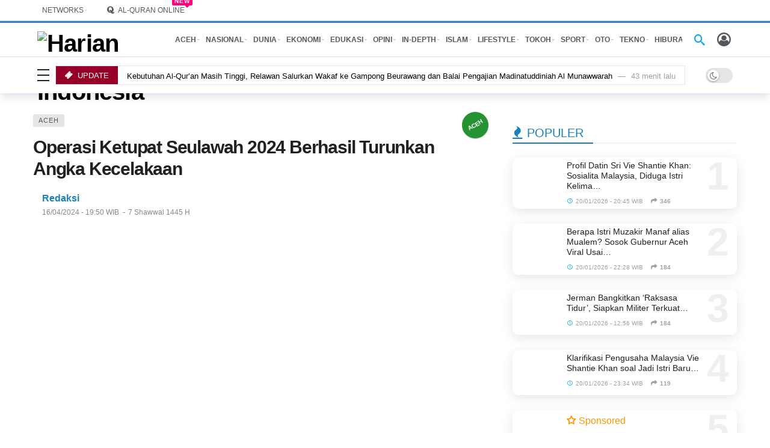

--- FILE ---
content_type: text/html; charset=UTF-8
request_url: https://www.harianaceh.co.id/2024/04/16/operasi-ketupat-seulawah-2024-berhasil-turunkan-angka-kecelakaan/
body_size: 50843
content:
<!DOCTYPE html> <html dir="ltr" lang="id" prefix="og: https://ogp.me/ns#"> <head><script>(function(w,i,g){w[g]=w[g]||[];if(typeof w[g].push=='function')w[g].push(i)})
(window,'GTM-5M28','google_tags_first_party');</script><script>(function(w,d,s,l){w[l]=w[l]||[];(function(){w[l].push(arguments);})('set', 'developer_id.dYzg1YT', true);
		w[l].push({'gtm.start':new Date().getTime(),event:'gtm.js'});var f=d.getElementsByTagName(s)[0],
		j=d.createElement(s);j.async=true;j.src='/analytics/';
		f.parentNode.insertBefore(j,f);
		})(window,document,'script','dataLayer');</script><link href="https://www.harianaceh.co.id/data/plugins/w3-total-cache/pub/js/lazyload.min.js" as="script"> 	<meta name="generator" content="Ghost 4.31" />
<meta http-equiv="Content-Type" content="text/html; charset=UTF-8" /> 	<meta name='viewport' content='width=device-width, initial-scale=1, user-scalable=yes' /> 	<link rel="profile" href="https://gmpg.org/xfn/11" /> 	<link rel="pingback" href="https://www.harianaceh.co.id/xmlrpc.php" /> 	<title>Operasi Ketupat Seulawah 2024 Berhasil Turunkan Angka Kecelakaan</title> 		 	<meta name="description" content="HARIANACEH.co.id|Banda Aceh – Operasi Ketupat Seulawah 2024 telah berlangsung selama 12 hari, dari 4-15 April 2024. Dari data berjalan yang dirilis Ditlantas Polda Aceh diketahui bahwa angka kecelakaan lalu lintas menurun.Dirlantas Polda Aceh Kombes M Iqbal Alqudusy, selaku Kasatgas Opsda Operasi Ketupat Seulawah 2024 menyampaikan, berdasarkan anev berjalan hari ke-12 pelaksanaan operasi diketahui, bahwa trend atau" /> 	<meta name="robots" content="max-image-preview:large" /> 	<meta name="author" content="Redaksi"/> 	<meta name="google-site-verification" content="KrQ2skYoa4nQkdJjcSOdQtRY-mI097dx1N7TruZ6-4I" /> 	<meta name="msvalidate.01" content="A087EAD0AE2818067116C486E534CA02" /> 	<meta name="p:domain_verify" content="589a976c546e720e3c097582d1f4946f" /> 	<meta name="yandex-verification" content="270d75e250848bdd" /> 	<meta name="keywords" content="polda aceh,operasi ketupat seulawah,angka kecelakaan,aceh" /> 	<link rel="canonical" href="https://www.harianaceh.co.id/2024/04/16/operasi-ketupat-seulawah-2024-berhasil-turunkan-angka-kecelakaan/" /> 	<link rel="next" href="https://www.harianaceh.co.id/2024/04/16/operasi-ketupat-seulawah-2024-berhasil-turunkan-angka-kecelakaan/2/" /> 	<meta name="generator" content="All in One SEO Pro (AIOSEO) 4.9.0" /> 		<meta property="og:locale" content="id_ID" /> 		<meta property="og:site_name" content="Harian Aceh Indonesia – HARIANACEH.co.id" /> 		<meta property="og:type" content="article" /> 		<meta property="og:title" content="Operasi Ketupat Seulawah 2024 Berhasil Turunkan Angka Kecelakaan" /> 		<meta property="og:description" content="HARIANACEH.co.id|Banda Aceh – Operasi Ketupat Seulawah 2024 telah berlangsung selama 12 hari, dari 4-15 April 2024. Dari data berjalan yang dirilis Ditlantas Polda Aceh diketahui bahwa angka kecelakaan lalu lintas menurun.Dirlantas Polda Aceh Kombes M Iqbal Alqudusy, selaku Kasatgas Opsda Operasi Ketupat Seulawah 2024 menyampaikan, berdasarkan anev berjalan hari ke-12 pelaksanaan operasi diketahui, bahwa trend atau" /> 		<meta property="og:url" content="https://www.harianaceh.co.id/2024/04/16/operasi-ketupat-seulawah-2024-berhasil-turunkan-angka-kecelakaan/" /> 		<meta property="fb:app_id" content="1698518787074220" /> 		<meta property="fb:admins" content="100060889247007" /> 		<meta property="og:image" content="https://www.harianaceh.co.id/media/2024/04/10946b3c-8d79-4985-924f-d952ff88190b.jpeg" /> 		<meta property="og:image:secure_url" content="https://www.harianaceh.co.id/media/2024/04/10946b3c-8d79-4985-924f-d952ff88190b.jpeg" /> 		<meta property="og:image:width" content="1109" /> 		<meta property="og:image:height" content="799" /> 		<meta property="article:tag" content="polda aceh" /> 		<meta property="article:tag" content="operasi ketupat seulawah" /> 		<meta property="article:tag" content="angka kecelakaan" /> 		<meta property="article:tag" content="aceh" /> 		<meta property="article:published_time" content="2024-04-16T12:50:31+00:00" /> 		<meta property="article:modified_time" content="2024-04-16T12:50:31+00:00" /> 		<meta property="article:publisher" content="https://www.facebook.com/harianaceh.indonesia" /> 		<meta property="article:author" content="https://www.facebook.com/harianaceh.indonesia" /> 		<meta name="twitter:card" content="summary_large_image" /> 		<meta name="twitter:site" content="@harianacehcoid" /> 		<meta name="twitter:title" content="Operasi Ketupat Seulawah 2024 Berhasil Turunkan Angka Kecelakaan" /> 		<meta name="twitter:description" content="HARIANACEH.co.id|Banda Aceh – Operasi Ketupat Seulawah 2024 telah berlangsung selama 12 hari, dari 4-15 April 2024. Dari data berjalan yang dirilis Ditlantas Polda Aceh diketahui bahwa angka kecelakaan lalu lintas menurun.Dirlantas Polda Aceh Kombes M Iqbal Alqudusy, selaku Kasatgas Opsda Operasi Ketupat Seulawah 2024 menyampaikan, berdasarkan anev berjalan hari ke-12 pelaksanaan operasi diketahui, bahwa trend atau" /> 		<meta name="twitter:creator" content="@harianacehcoid" /> 		<meta name="twitter:image" content="https://www.harianaceh.co.id/media/2024/04/10946b3c-8d79-4985-924f-d952ff88190b.jpeg" /> 		<meta name="twitter:label1" content="Ditulis oleh" /> 		<meta name="twitter:data1" content="Redaksi" /> 		<meta name="twitter:label2" content="Estimasi waktu baca" /> 		<meta name="twitter:data2" content="3 menit" /><script type="application/ld+json" class="aioseo-schema">
			{"@context":"https:\/\/schema.org","@graph":[{"@type":"Article","@id":"https:\/\/www.harianaceh.co.id\/2024\/04\/16\/operasi-ketupat-seulawah-2024-berhasil-turunkan-angka-kecelakaan\/#article","name":"Operasi Ketupat Seulawah 2024 Berhasil Turunkan Angka Kecelakaan","headline":"Operasi Ketupat Seulawah 2024 Berhasil Turunkan Angka Kecelakaan","author":{"@id":"https:\/\/www.harianaceh.co.id\/author\/redaksi\/#author"},"publisher":{"@id":"https:\/\/www.harianaceh.co.id\/#organization"},"image":{"@type":"ImageObject","url":"https:\/\/i0.wp.com\/www.harianaceh.co.id\/media\/2024\/04\/10946b3c-8d79-4985-924f-d952ff88190b.jpeg?fit=1109%2C799&ssl=1","width":1109,"height":799,"caption":"\u24b8 Hak cipta foto di atas dikembalikan sesungguhnya kepada pemilik foto"},"datePublished":"2024-04-16T19:50:31+07:00","dateModified":"2024-04-16T19:50:31+07:00","inLanguage":"id-ID","mainEntityOfPage":{"@id":"https:\/\/www.harianaceh.co.id\/2024\/04\/16\/operasi-ketupat-seulawah-2024-berhasil-turunkan-angka-kecelakaan\/#webpage"},"isPartOf":{"@id":"https:\/\/www.harianaceh.co.id\/2024\/04\/16\/operasi-ketupat-seulawah-2024-berhasil-turunkan-angka-kecelakaan\/#webpage"},"articleSection":"ACEH, Polda Aceh, operasi ketupat seulawah, Angka Kecelakaan"},{"@type":"BreadcrumbList","@id":"https:\/\/www.harianaceh.co.id\/2024\/04\/16\/operasi-ketupat-seulawah-2024-berhasil-turunkan-angka-kecelakaan\/#breadcrumblist","itemListElement":[{"@type":"ListItem","@id":"https:\/\/www.harianaceh.co.id#listItem","position":1,"name":"HOME","item":"https:\/\/www.harianaceh.co.id","nextItem":{"@type":"ListItem","@id":"https:\/\/www.harianaceh.co.id\/kanal\/aceh\/#listItem","name":"ACEH"}},{"@type":"ListItem","@id":"https:\/\/www.harianaceh.co.id\/kanal\/aceh\/#listItem","position":2,"name":"ACEH","item":"https:\/\/www.harianaceh.co.id\/kanal\/aceh\/","nextItem":{"@type":"ListItem","@id":"https:\/\/www.harianaceh.co.id\/2024\/04\/16\/operasi-ketupat-seulawah-2024-berhasil-turunkan-angka-kecelakaan\/#listItem","name":"Operasi Ketupat Seulawah 2024 Berhasil Turunkan Angka Kecelakaan"},"previousItem":{"@type":"ListItem","@id":"https:\/\/www.harianaceh.co.id#listItem","name":"HOME"}},{"@type":"ListItem","@id":"https:\/\/www.harianaceh.co.id\/2024\/04\/16\/operasi-ketupat-seulawah-2024-berhasil-turunkan-angka-kecelakaan\/#listItem","position":3,"name":"Operasi Ketupat Seulawah 2024 Berhasil Turunkan Angka Kecelakaan","previousItem":{"@type":"ListItem","@id":"https:\/\/www.harianaceh.co.id\/kanal\/aceh\/#listItem","name":"ACEH"}}]},{"@type":"Organization","@id":"https:\/\/www.harianaceh.co.id\/#organization","name":"PT. Harian Aceh Indonesia","description":"HARIANACEH.co.id","url":"https:\/\/www.harianaceh.co.id\/","email":"desk.harianaceh@gmail.com","telephone":"+628972920416","foundingDate":"2013-06-10","numberOfEmployees":{"@type":"QuantitativeValue","value":10},"logo":{"@type":"ImageObject","url":"https:\/\/i0.wp.com\/www.harianaceh.co.id\/media\/2022\/04\/logo-hai-312x55-1.png?fit=312%2C55&ssl=1","@id":"https:\/\/www.harianaceh.co.id\/2024\/04\/16\/operasi-ketupat-seulawah-2024-berhasil-turunkan-angka-kecelakaan\/#organizationLogo","width":312,"height":55,"caption":"Logo Harian Aceh Indonesia"},"image":{"@id":"https:\/\/www.harianaceh.co.id\/2024\/04\/16\/operasi-ketupat-seulawah-2024-berhasil-turunkan-angka-kecelakaan\/#organizationLogo"},"sameAs":["https:\/\/www.facebook.com\/harianaceh.indonesia","https:\/\/www.twitter.com\/harianacehcoid","https:\/\/instagram.com\/harianacehindonesia","https:\/\/www.tiktok.com\/@harianacehindonesia","https:\/\/www.pinterest.com\/harianaceh","https:\/\/www.youtube.com\/@kantorberitahai","https:\/\/www.linkedin.com\/company\/harian-aceh-indonesia","https:\/\/harianacehindonesia.tumblr.com","https:\/\/soundcloud.com\/harian-aceh-indonesia","https:\/\/id.wikipedia.org\/wiki\/Harian_Aceh_Indonesia"]},{"@type":"Person","@id":"https:\/\/www.harianaceh.co.id\/author\/redaksi\/#author","url":"https:\/\/www.harianaceh.co.id\/author\/redaksi\/","name":"Redaksi","image":{"@type":"ImageObject","@id":"https:\/\/www.harianaceh.co.id\/2024\/04\/16\/operasi-ketupat-seulawah-2024-berhasil-turunkan-angka-kecelakaan\/#authorImage","url":"https:\/\/secure.gravatar.com\/avatar\/9a3fb95bba4689db9e247ba8ff8b6a9b9b2da73b1d9ab6661dd7565f4f87a54e?s=96&d=mm&r=g","width":96,"height":96,"caption":"Redaksi"},"sameAs":["https:\/\/www.facebook.com\/harianaceh.indonesia","https:\/\/www.twitter.com\/harianacehcoid","https:\/\/www.instagram.com\/harianacehindonesia","https:\/\/www.pinterest.com\/harianaceh","https:\/\/www.youtube.com\/@kantorberitahai","https:\/\/www.linkedin.com\/company\/harian-aceh-indonesia","https:\/\/harianacehindonesia.tumblr.com","https:\/\/id.wikipedia.org\/wiki\/Harian_Aceh_Indonesia"]},{"@type":"WebPage","@id":"https:\/\/www.harianaceh.co.id\/2024\/04\/16\/operasi-ketupat-seulawah-2024-berhasil-turunkan-angka-kecelakaan\/#webpage","url":"https:\/\/www.harianaceh.co.id\/2024\/04\/16\/operasi-ketupat-seulawah-2024-berhasil-turunkan-angka-kecelakaan\/","name":"Operasi Ketupat Seulawah 2024 Berhasil Turunkan Angka Kecelakaan","description":"HARIANACEH.co.id|Banda Aceh \u2013 Operasi Ketupat Seulawah 2024 telah berlangsung selama 12 hari, dari 4-15 April 2024. Dari data berjalan yang dirilis Ditlantas Polda Aceh diketahui bahwa angka kecelakaan lalu lintas menurun.Dirlantas Polda Aceh Kombes M Iqbal Alqudusy, selaku Kasatgas Opsda Operasi Ketupat Seulawah 2024 menyampaikan, berdasarkan anev berjalan hari ke-12 pelaksanaan operasi diketahui, bahwa trend atau","inLanguage":"id-ID","isPartOf":{"@id":"https:\/\/www.harianaceh.co.id\/#website"},"breadcrumb":{"@id":"https:\/\/www.harianaceh.co.id\/2024\/04\/16\/operasi-ketupat-seulawah-2024-berhasil-turunkan-angka-kecelakaan\/#breadcrumblist"},"author":{"@id":"https:\/\/www.harianaceh.co.id\/author\/redaksi\/#author"},"creator":{"@id":"https:\/\/www.harianaceh.co.id\/author\/redaksi\/#author"},"image":{"@type":"ImageObject","url":"https:\/\/i0.wp.com\/www.harianaceh.co.id\/media\/2024\/04\/10946b3c-8d79-4985-924f-d952ff88190b.jpeg?fit=1109%2C799&ssl=1","@id":"https:\/\/www.harianaceh.co.id\/2024\/04\/16\/operasi-ketupat-seulawah-2024-berhasil-turunkan-angka-kecelakaan\/#mainImage","width":1109,"height":799,"caption":"\u24b8 Hak cipta foto di atas dikembalikan sesungguhnya kepada pemilik foto"},"primaryImageOfPage":{"@id":"https:\/\/www.harianaceh.co.id\/2024\/04\/16\/operasi-ketupat-seulawah-2024-berhasil-turunkan-angka-kecelakaan\/#mainImage"},"datePublished":"2024-04-16T19:50:31+07:00","dateModified":"2024-04-16T19:50:31+07:00"},{"@type":"WebSite","@id":"https:\/\/www.harianaceh.co.id\/#website","url":"https:\/\/www.harianaceh.co.id\/","name":"Harian Aceh Indonesia - HARIANACEH.co.id","alternateName":"HARIANACEH.co.id","description":"HARIANACEH.co.id","inLanguage":"id-ID","publisher":{"@id":"https:\/\/www.harianaceh.co.id\/#organization"}}]}
		</script> <script type="9f5e8a7e3952798d81a8e18a-text/javascript" src="[data-uri]" defer></script> <script type="9f5e8a7e3952798d81a8e18a-text/javascript" src="[data-uri]" defer></script> <link rel='dns-prefetch' href='//fonts.googleapis.com' /> <link rel='preconnect' href='//i0.wp.com' /> <link rel="alternate" type="application/rss+xml" title="Harian Aceh Indonesia &raquo; Feed" href="https://www.harianaceh.co.id/feed/" /> <link rel="alternate" title="oEmbed (JSON)" type="application/json+oembed" href="https://www.harianaceh.co.id/wp-json/oembed/1.0/embed?url=https%3A%2F%2Fwww.harianaceh.co.id%2F2024%2F04%2F16%2Foperasi-ketupat-seulawah-2024-berhasil-turunkan-angka-kecelakaan%2F" /> <link rel="alternate" title="oEmbed (XML)" type="text/xml+oembed" href="https://www.harianaceh.co.id/wp-json/oembed/1.0/embed?url=https%3A%2F%2Fwww.harianaceh.co.id%2F2024%2F04%2F16%2Foperasi-ketupat-seulawah-2024-berhasil-turunkan-angka-kecelakaan%2F&#038;format=xml" /> <script type="9f5e8a7e3952798d81a8e18a-text/javascript" src="[data-uri]" defer></script> <script type="9f5e8a7e3952798d81a8e18a-text/javascript" src="[data-uri]" defer></script> <link rel='stylesheet' id='ak-generated-fonts-css' href='https://fonts.googleapis.com/css2?family=Inter:wght@500&#038;display=swap' type='text/css' media='all' /><script type="9f5e8a7e3952798d81a8e18a-text/javascript" src="https://www.harianaceh.co.id/resources/js/jquery/jquery.min.js" id="jquery-core-js"></script> <script type="9f5e8a7e3952798d81a8e18a-text/javascript" src="https://www.harianaceh.co.id/data/cache/wph/25de06a2.js" defer></script> <script type="9f5e8a7e3952798d81a8e18a-text/javascript" src="[data-uri]" defer></script> <script type="9f5e8a7e3952798d81a8e18a-text/javascript" src="https://www.harianaceh.co.id/data/cache/wph/ad91aee1.js" defer></script> <script type="9f5e8a7e3952798d81a8e18a-text/javascript" src="[data-uri]" defer></script> <script type="9f5e8a7e3952798d81a8e18a-text/javascript" src="https://www.harianaceh.co.id/data/cache/wph/2086e3ca.js" defer></script> <script type="9f5e8a7e3952798d81a8e18a-text/javascript" src="[data-uri]" defer></script> <script type="9f5e8a7e3952798d81a8e18a-text/javascript"></script> <link rel="https://api.w.org/" href="https://www.harianaceh.co.id/wp-json/" /><link rel="alternate" title="JSON" type="application/json" href="https://www.harianaceh.co.id/wp-json/wp/v2/posts/338536" /><link rel="EditURI" type="application/rsd+xml" title="RSD" href="https://www.harianaceh.co.id/xmlrpc.php?rsd" /> <link rel='shortlink' href='https://www.harianaceh.co.id/?p=338536' /> <META HTTP-EQUIV="REFRESH" CONTENT="900"><meta name="language" content="id" /><meta name="geo.country" content="id" /><meta name="geo.placename" content="Indonesia" /><meta http-equiv="content-language" content="Id-Id" /><meta name="googlebot" content="index,follow" /><meta name="googlebot-news" content="index,follow" /><meta name="googlebot-image" content="index,follow" /><meta name="robots" content="index,follow"><meta name="robots" content="max-image-preview:large" /><meta name="p:domain_verify" content="589a976c546e720e3c097582d1f4946f"/><meta name="algolia-site-verification"  content="E9E574BABD729464" /><script type="9f5e8a7e3952798d81a8e18a-text/javascript" src="https://www.harianaceh.co.id/data/cache/wph/18acd951.js" defer></script><script src="https://analytics.ahrefs.com/analytics.js" data-key="zP43QJ6OkTZz4aG7ZTAcQQ" async type="9f5e8a7e3952798d81a8e18a-text/javascript"></script> <meta name="ahrefs-site-verification" content="abffab3ebc568762200ae07d3a92bb565b7ac19d07a28a455faa521b80a0d834" /> <script type="9f5e8a7e3952798d81a8e18a-text/javascript" src="[data-uri]" defer></script> <script async src="https://pagead2.googlesyndication.com/pagead/js/adsbygoogle.js?client=ca-pub-3669988178006214" crossorigin="anonymous" type="9f5e8a7e3952798d81a8e18a-text/javascript"></script> <meta name="google-adsense-account" content="ca-pub-3669988178006214"> <script type="9f5e8a7e3952798d81a8e18a-text/javascript" src="[data-uri]" defer></script> <script async src="https://www.googletagmanager.com/gtag/js?id=G-X9LMZNK1KX" type="9f5e8a7e3952798d81a8e18a-text/javascript"></script> <script type="9f5e8a7e3952798d81a8e18a-text/javascript" src="[data-uri]" defer></script> <script type="9f5e8a7e3952798d81a8e18a-text/javascript" src="[data-uri]" defer></script> <script type="9f5e8a7e3952798d81a8e18a-text/javascript" src="[data-uri]" defer></script> <script type="9f5e8a7e3952798d81a8e18a-text/javascript" src="[data-uri]" defer></script> <meta name="generator" content="Powered by WPBakery Page Builder - drag and drop page builder for WordPress."/> <script type="9f5e8a7e3952798d81a8e18a-text/javascript" src="[data-uri]" defer></script> <script type='application/ld+json'>{"@context":"http:\/\/schema.org","@type":"Organization","@id":"https:\/\/www.harianaceh.co.id\/#organization","url":"https:\/\/www.harianaceh.co.id\/","name":"\"PT. Harian Aceh Indonesia\"","logo":{"@type":"ImageObject","url":"https:\/\/www.harianaceh.co.id\/media\/2022\/04\/logo-hai-312x55-1.png"},"sameAs":[],"contactPoint":{"@type":"ContactPoint","telephone":"+62 897-2920-416","contactType":"\"customer service\"","areaServed":["ID"]}}</script> <script type='application/ld+json'>{"@context":"http:\/\/schema.org","@type":"WebSite","@id":"https:\/\/www.harianaceh.co.id\/#website","url":"https:\/\/www.harianaceh.co.id\/","name":"\"PT. Harian Aceh Indonesia\"","potentialAction":{"@type":"SearchAction","target":"https:\/\/www.harianaceh.co.id\/?s={search_term_string}","query-input":"required name=search_term_string"}}</script> <link rel="icon" href="https://i0.wp.com/www.harianaceh.co.id/wp-content/uploads/2022/04/cropped-Logo-Harian-Aceh-Indonesia-1000x1000-1.png?fit=32%2C32&#038;ssl=1" sizes="32x32" /> <link rel="icon" href="https://i0.wp.com/www.harianaceh.co.id/wp-content/uploads/2022/04/cropped-Logo-Harian-Aceh-Indonesia-1000x1000-1.png?fit=192%2C192&#038;ssl=1" sizes="192x192" /> <link rel="apple-touch-icon" href="https://i0.wp.com/www.harianaceh.co.id/wp-content/uploads/2022/04/cropped-Logo-Harian-Aceh-Indonesia-1000x1000-1.png?fit=180%2C180&#038;ssl=1" /> <meta name="msapplication-TileImage" content="https://i0.wp.com/www.harianaceh.co.id/wp-content/uploads/2022/04/cropped-Logo-Harian-Aceh-Indonesia-1000x1000-1.png?fit=270%2C270&#038;ssl=1" /> 		 		<noscript><style> .wpb_animate_when_almost_visible { opacity: 1; }</style></noscript>	 <link rel='stylesheet' href="https://www.harianaceh.co.id/data/cache/wph/73b2af4a.css" media='all' /></head> <body class="wp-singular post-template-default single single-post postid-338536 single-format-standard wp-embed-responsive wp-theme-newsy sticky-sidebars-active wpb-js-composer js-comp-ver-8.7.2 vc_responsive full-width"> 	<div class="ak-main-bg-wrap"></div> 	 	 	<div class="ak-main-wrap"> 		 		<div class="ak-header-wrap ak-header-bottom-shadow"> 	<div class="ak-container"> 			<div class="ak-bar ak-header-bar ak-top-bar  full-width clearfix"> 			<div class="container"> 				<div class="ak-bar-inner"> 				<div class="ak-row ak-row-items-middle"> 										<div class="ak-column ak-column-left ak-column-normal"> 						<div class="ak-inner-row ak-row-items-middle ak-justify-content-left"> 							<div class="ak-bar-item ak-custom-menu ak-header-custom-menu1"> 	<ul id="menu-network" class="ak-menu ak-menu-wide"><li id="menu-item-60037" class="menu-item menu-item-type-custom menu-item-object-custom menu-item-has-children menu-item-60037"><a href="https://www.harianaceh.co.id/login.php"><span>NETWORKS</span></a> <ul class="sub-menu ak-sub-menu ak-anim ak-anim-fade-in"> 	<li id="menu-item-238476" class="menu-item menu-item-type-custom menu-item-object-custom menu-item-238476"><a href="https://netizen.harianaceh.co.id"><span>NETIZEN</span></a></li> 	<li id="menu-item-434142" class="menu-item menu-item-type-custom menu-item-object-custom menu-item-434142"><a href="https://infoaceh.net"><span>INFOACEH.net</span></a></li> 	<li id="menu-item-453244" class="menu-item menu-item-type-custom menu-item-object-custom menu-item-453244"><a href="https://www.acehfootball.net"><span>ACEHFOOTBALL.net</span></a></li> 	<li id="menu-item-341721" class="menu-item menu-item-type-custom menu-item-object-custom menu-item-341721"><a href="https://www.orinews.id"><span>ORINEWS.id</span></a></li> 	<li id="menu-item-60272" class="menu-item menu-item-type-custom menu-item-object-custom menu-item-60272"><a href="https://www.ketikkabar.com"><span>KETIKKABAR.com</span></a></li> </ul> </li> </ul></div> <div class="ak-bar-item ak-custom-menu ak-header-custom-menu2"> 	<ul id="menu-quran-navigation" class="ak-menu ak-menu-wide"><li id="menu-item-240848" class="menu-item menu-item-type-post_type menu-item-object-page menu-have-icon menu-have-badge menu-badge-right menu-item-240848"><a href="https://www.harianaceh.co.id/quran-online/"><i class="ak-icon  fa fa-quora"></i><span>AL-QURAN ONLINE</span><span class="menu-item-badge" >New</span></a></li> </ul></div> 						</div> 					</div> 											<div class="ak-column ak-column-right ak-column-grow"> 						<div class="ak-inner-row ak-row-items-middle ak-justify-content-right"> 							<div class="ak-bar-item ak-header-date"> 	<i class="fa fa-clock-o"></i> 	<span> 		Rabu, 21/01/2026 - 20:43 WIB	</span> </div> 						</div> 					</div> 									</div> 			</div> 			</div> 		</div> 					<div class="ak-bar ak-header-bar ak-mid-bar  full-width clearfix"> 			<div class="container"> 				<div class="ak-bar-inner"> 				<div class="ak-row ak-row-items-middle"> 										<div class="ak-column ak-column-left ak-column-normal"> 						<div class="ak-inner-row ak-row-items-middle ak-justify-content-left"> 							<div class="ak-bar-item ak-header-logo">         <div class="site-title ak-logo-wrap ak-logo-main ak-logo-image">             <a href="https://www.harianaceh.co.id/">                 <img class="site-logo lazy" src="data:image/svg+xml,%3Csvg%20xmlns='https://www.w3.org/2000/svg'%20viewBox='0%200%20312%2055'%3E%3C/svg%3E" data-src="https://www.harianaceh.co.id/media/2022/04/logo-hai-312x55-1.png" data-srcset="https://www.harianaceh.co.id/media/2022/04/logo-hai-312x55-1.png 1x, https://www.harianaceh.co.id/media/2022/04/logo-hai-312x55-1.png 2x" alt="Harian Aceh Indonesia" data-light-src="https://www.harianaceh.co.id/media/2022/04/logo-hai-312x55-1.png" data-light-srcset="https://www.harianaceh.co.id/media/2022/04/logo-hai-312x55-1.png 1x, https://www.harianaceh.co.id/media/2022/04/logo-hai-312x55-1.png 2x" data-dark-src="https://www.harianaceh.co.id/media/2022/12/logo-hai-312x55-darkmode-White.png" data-dark-srcset="https://www.harianaceh.co.id/media/2022/12/logo-hai-312x55-darkmode-White.png 1x, https://www.harianaceh.co.id/media/2022/12/logo-hai-312x55-darkmode-White.png 2x">             </a>         </div>     </div>						</div> 					</div> 											<div class="ak-column ak-column-center ak-column-grow"> 						<div class="ak-inner-row ak-row-items-middle ak-justify-content-left"> 							<div class="ak-bar-item ak-header-home-button"> 	<a href="https://www.harianaceh.co.id" class="ak-header-icon-btn ak-header-home-btn"> 	<i class="ak-icon ak-custom-icon ak-custom-icon-url "><img class="lazyload" src="[data-uri]" data-src="https://www.harianaceh.co.id/media/2025/10/icon-home-e1759267865138.png" alt="" /></i>	</a> </div> <div class="ak-bar-item ak-header-main-menu ak-menu-more-enabled"> 	<ul id="menu-main-navigation" class="ak-menu ak-main-menu ak-menu-wide ak-menu-style-1 ak-main-menu"><li id="menu-item-69886" class="menu-item menu-item-type-taxonomy menu-item-object-category menu-term-35 menu-item-has-children menu-item-has-mega menu-item-mega-small-posts menu-item-69886"><a href="https://www.harianaceh.co.id/kanal/aceh/"><span>ACEH</span></a><div class="ak-mega-menu ak-mega-small-posts ak-anim ak-anim-slide-in-down"><div class="ak-container"> 	<div class="ak-block ak-block-list-1-small ak-block-column  ak-block-width-3 clearfix" id="block_6970d7de675ca_1"><div class="ak-block-inner clearfix"><div class="ak-block-posts clearfix">		<article class="ak-module ak-module-1-small ak-column-module clearfix post-488413 post type-post status-publish format-standard has-post-thumbnail  category-aceh tag-institut-pemerintahan-dalam-negeri tag-pendidikan-kedinasan tag-kemendagri tag-aceh tag-aceh-besar tag-dpr-aceh tag-ipdn tag-news tag-pembangunan-daerah tag-kota-jantho tag-eddi-shadiqin"> 			<div class="ak-module-inner clearfix"> 				<div class="ak-module-featured"> 					<div class="ak-featured-cover"><a href="https://www.harianaceh.co.id/2026/01/21/pemkab-aceh-besar-siapkan-35-hektare-lahan-untuk-pembangunan-ipdn-di-jantho/" class="ak-featured-link" rel="bookmark" title="Pemkab Aceh Besar Siapkan 35 Hektare Lahan untuk Pembangunan IPDN di Jantho"><div class="ak-featured-thumb lazy-thumb size-715" ><img width="120" height="86" src="[data-uri]" class="attachment-newsy_120x86 size-newsy_120x86 lazyload wp-post-image" alt="Ⓒ Hak cipta foto di atas dikembalikan sesungguhnya kepada pemilik foto" decoding="async" title="Ⓒ Hak cipta foto di atas dikembalikan sesungguhnya kepada sang pemilik foto" data-src="https://i0.wp.com/www.harianaceh.co.id/wp-content/uploads/2026/01/WhatsApp-Image-2026-01-21-at-14.57.54-1.jpeg?resize=120%2C86&amp;ssl=1" data-sizes="auto" data-srcset="https://i0.wp.com/www.harianaceh.co.id/wp-content/uploads/2026/01/WhatsApp-Image-2026-01-21-at-14.57.54-1.jpeg?resize=120%2C86&amp;ssl=1 120w, https://i0.wp.com/www.harianaceh.co.id/wp-content/uploads/2026/01/WhatsApp-Image-2026-01-21-at-14.57.54-1.jpeg?resize=350%2C250&amp;ssl=1 350w, https://i0.wp.com/www.harianaceh.co.id/wp-content/uploads/2026/01/WhatsApp-Image-2026-01-21-at-14.57.54-1.jpeg?resize=750%2C533&amp;ssl=1 750w, https://i0.wp.com/www.harianaceh.co.id/wp-content/uploads/2026/01/WhatsApp-Image-2026-01-21-at-14.57.54-1.jpeg?zoom=2&amp;resize=120%2C86&amp;ssl=1 240w" data-expand="700" /></div></a></div>				</div> 				<div class="ak-module-details"> 					<h3 class="ak-module-title"><a href="https://www.harianaceh.co.id/2026/01/21/pemkab-aceh-besar-siapkan-35-hektare-lahan-untuk-pembangunan-ipdn-di-jantho/" rel="bookmark" title="Pemkab Aceh Besar Siapkan 35 Hektare Lahan untuk Pembangunan IPDN di Jantho">Pemkab Aceh Besar Siapkan 35 Hektare Lahan untuk&hellip;</a></h3><div class="ak-module-meta"><div class="ak-module-time"><a href="https://www.harianaceh.co.id/2026/01/21/pemkab-aceh-besar-siapkan-35-hektare-lahan-untuk-pembangunan-ipdn-di-jantho/" class="ak-module-meta-published"><i class="ak-icon akfi-schedule"></i>21/01/2026 - 17:23 WIB</a></div> <div class="ak-module-share-count"><i class="ak-icon fa fa-share"></i><span class="count">2</span></div></div>				</div> 			</div> 		</article> 				<article class="ak-module ak-module-1-small ak-column-module clearfix post-488394 post type-post status-publish format-standard has-post-thumbnail  category-aceh tag-tarmizi tag-aceh-barat tag-stunting tag-bupati"> 			<div class="ak-module-inner clearfix"> 				<div class="ak-module-featured"> 					<div class="ak-featured-cover"><a href="https://www.harianaceh.co.id/2026/01/21/bupati-tarmizi-targetkan-stunting-turun-hingga-5-persen/" class="ak-featured-link" rel="bookmark" title="Bupati Tarmizi Targetkan Stunting Turun Hingga 5 Persen"><div class="ak-featured-thumb lazy-thumb size-715" ><img width="120" height="86" src="[data-uri]" class="attachment-newsy_120x86 size-newsy_120x86 lazyload wp-post-image" alt="Ⓒ Hak cipta foto di atas dikembalikan sesungguhnya kepada pemilik foto" decoding="async" title="Ⓒ Hak cipta foto di atas dikembalikan sesungguhnya kepada sang pemilik foto" data-src="https://i0.wp.com/www.harianaceh.co.id/wp-content/uploads/2026/01/aceh-barat.jpeg?resize=120%2C86&amp;ssl=1" data-sizes="auto" data-srcset="https://i0.wp.com/www.harianaceh.co.id/wp-content/uploads/2026/01/aceh-barat.jpeg?resize=120%2C86&amp;ssl=1 120w, https://i0.wp.com/www.harianaceh.co.id/wp-content/uploads/2026/01/aceh-barat.jpeg?resize=350%2C250&amp;ssl=1 350w, https://i0.wp.com/www.harianaceh.co.id/wp-content/uploads/2026/01/aceh-barat.jpeg?zoom=2&amp;resize=120%2C86&amp;ssl=1 240w" data-expand="700" /></div></a></div>				</div> 				<div class="ak-module-details"> 					<h3 class="ak-module-title"><a href="https://www.harianaceh.co.id/2026/01/21/bupati-tarmizi-targetkan-stunting-turun-hingga-5-persen/" rel="bookmark" title="Bupati Tarmizi Targetkan Stunting Turun Hingga 5 Persen">Bupati Tarmizi Targetkan Stunting Turun Hingga 5 Persen</a></h3><div class="ak-module-meta"><div class="ak-module-time"><a href="https://www.harianaceh.co.id/2026/01/21/bupati-tarmizi-targetkan-stunting-turun-hingga-5-persen/" class="ak-module-meta-published"><i class="ak-icon akfi-schedule"></i>21/01/2026 - 17:09 WIB</a></div> <div class="ak-module-share-count"><i class="ak-icon fa fa-share"></i><span class="count">2</span></div></div>				</div> 			</div> 		</article> 				<article class="ak-module ak-module-1-small ak-column-module clearfix post-488376 post type-post status-publish format-standard has-post-thumbnail  category-aceh tag-muharram-idris tag-kecamatan-seulawah-agam tag-kecamatan-seulimum tag-kemendagri-ri tag-kemukiman-lamteuba tag-lampanah-leungah tag-pemekaran-kecamatan tag-aceh tag-aceh-besar tag-dpr-aceh tag-news"> 			<div class="ak-module-inner clearfix"> 				<div class="ak-module-featured"> 					<div class="ak-featured-cover"><a href="https://www.harianaceh.co.id/2026/01/21/pemekaran-kecamatan-seulawah-agam-masuki-tahap-verifikasi-kemendagri/" class="ak-featured-link" rel="bookmark" title="Pemekaran Kecamatan Seulawah Agam Masuki Tahap Verifikasi Kemendagri"><div class="ak-featured-thumb lazy-thumb size-715" ><img width="120" height="86" src="[data-uri]" class="attachment-newsy_120x86 size-newsy_120x86 lazyload wp-post-image" alt="Ⓒ Hak cipta foto di atas dikembalikan sesungguhnya kepada pemilik foto" decoding="async" title="Ⓒ Hak cipta foto di atas dikembalikan sesungguhnya kepada sang pemilik foto" data-src="https://i0.wp.com/www.harianaceh.co.id/wp-content/uploads/2026/01/WhatsApp-Image-2026-01-21-at-14.56.24.jpeg?resize=120%2C86&amp;ssl=1" data-sizes="auto" data-srcset="https://i0.wp.com/www.harianaceh.co.id/wp-content/uploads/2026/01/WhatsApp-Image-2026-01-21-at-14.56.24.jpeg?resize=120%2C86&amp;ssl=1 120w, https://i0.wp.com/www.harianaceh.co.id/wp-content/uploads/2026/01/WhatsApp-Image-2026-01-21-at-14.56.24.jpeg?resize=350%2C250&amp;ssl=1 350w, https://i0.wp.com/www.harianaceh.co.id/wp-content/uploads/2026/01/WhatsApp-Image-2026-01-21-at-14.56.24.jpeg?resize=750%2C533&amp;ssl=1 750w, https://i0.wp.com/www.harianaceh.co.id/wp-content/uploads/2026/01/WhatsApp-Image-2026-01-21-at-14.56.24.jpeg?zoom=2&amp;resize=120%2C86&amp;ssl=1 240w" data-expand="700" /></div></a></div>				</div> 				<div class="ak-module-details"> 					<h3 class="ak-module-title"><a href="https://www.harianaceh.co.id/2026/01/21/pemekaran-kecamatan-seulawah-agam-masuki-tahap-verifikasi-kemendagri/" rel="bookmark" title="Pemekaran Kecamatan Seulawah Agam Masuki Tahap Verifikasi Kemendagri">Pemekaran Kecamatan Seulawah Agam Masuki Tahap&hellip;</a></h3><div class="ak-module-meta"><div class="ak-module-time"><a href="https://www.harianaceh.co.id/2026/01/21/pemekaran-kecamatan-seulawah-agam-masuki-tahap-verifikasi-kemendagri/" class="ak-module-meta-published"><i class="ak-icon akfi-schedule"></i>21/01/2026 - 15:16 WIB</a></div> <div class="ak-module-share-count"><i class="ak-icon fa fa-share"></i><span class="count">2</span></div></div>				</div> 			</div> 		</article> 		</div></div></div></div> </div></li> <li id="menu-item-69917" class="menu-item menu-item-type-taxonomy menu-item-object-category current-post-ancestor current-menu-parent current-post-parent menu-term-34 menu-item-has-children menu-item-has-mega menu-item-mega-small-posts menu-item-69917"><a href="https://www.harianaceh.co.id/kanal/nasional/"><span>NASIONAL</span></a><div class="ak-mega-menu ak-mega-small-posts ak-anim ak-anim-slide-in-down"><div class="ak-container"> 	<div class="ak-block ak-block-list-1-small ak-block-column  ak-block-width-3 clearfix" id="block_6970d7de675ca_2"><div class="ak-block-inner clearfix"><div class="ak-block-posts clearfix">		<article class="ak-module ak-module-1-small ak-column-module clearfix post-488407 post type-post status-publish format-standard has-post-thumbnail  category-nasional tag-peristiwa tag-berita"> 			<div class="ak-module-inner clearfix"> 				<div class="ak-module-featured"> 					<div class="ak-featured-cover"><a href="https://www.harianaceh.co.id/2026/01/21/roy-suryo-cs-penetapan-tersangka-kami-pelanggaran-ham-luar-biasa-berat/" class="ak-featured-link" rel="bookmark" title="Roy Suryo Cs: Penetapan Tersangka Kami Pelanggaran HAM Luar Biasa Berat!"><div class="ak-featured-thumb lazy-thumb size-715" ><img width="120" height="86" src="[data-uri]" class="attachment-newsy_120x86 size-newsy_120x86 lazyload wp-post-image" alt="Ⓒ Hak cipta foto di atas dikembalikan sesungguhnya kepada pemilik foto" decoding="async" title="Ⓒ Hak cipta foto di atas dikembalikan sesungguhnya kepada sang pemilik foto" data-src="https://i0.wp.com/www.harianaceh.co.id/wp-content/uploads/2026/01/roy_suryo_cs_mendatangi_komnas_ham.jpg?resize=120%2C86&amp;ssl=1" data-sizes="auto" data-srcset="https://i0.wp.com/www.harianaceh.co.id/wp-content/uploads/2026/01/roy_suryo_cs_mendatangi_komnas_ham.jpg?resize=120%2C86&amp;ssl=1 120w, https://i0.wp.com/www.harianaceh.co.id/wp-content/uploads/2026/01/roy_suryo_cs_mendatangi_komnas_ham.jpg?resize=350%2C250&amp;ssl=1 350w, https://i0.wp.com/www.harianaceh.co.id/wp-content/uploads/2026/01/roy_suryo_cs_mendatangi_komnas_ham.jpg?zoom=2&amp;resize=120%2C86&amp;ssl=1 240w" data-expand="700" /></div></a></div>				</div> 				<div class="ak-module-details"> 					<h3 class="ak-module-title"><a href="https://www.harianaceh.co.id/2026/01/21/roy-suryo-cs-penetapan-tersangka-kami-pelanggaran-ham-luar-biasa-berat/" rel="bookmark" title="Roy Suryo Cs: Penetapan Tersangka Kami Pelanggaran HAM Luar Biasa Berat!">Roy Suryo Cs: Penetapan Tersangka Kami Pelanggaran HAM&hellip;</a></h3><div class="ak-module-meta"><div class="ak-module-time"><a href="https://www.harianaceh.co.id/2026/01/21/roy-suryo-cs-penetapan-tersangka-kami-pelanggaran-ham-luar-biasa-berat/" class="ak-module-meta-published"><i class="ak-icon akfi-schedule"></i>21/01/2026 - 18:23 WIB</a></div> <div class="ak-module-share-count"><i class="ak-icon fa fa-share"></i><span class="count">2</span></div></div>				</div> 			</div> 		</article> 				<article class="ak-module ak-module-1-small ak-column-module clearfix post-488410 post type-post status-publish format-standard has-post-thumbnail  category-nasional tag-peristiwa tag-berita"> 			<div class="ak-module-inner clearfix"> 				<div class="ak-module-featured"> 					<div class="ak-featured-cover"><a href="https://www.harianaceh.co.id/2026/01/21/izin-dicabut-toba-pulp-bongkar-dokumen-penghargaan-dari-menteri-raja-juli/" class="ak-featured-link" rel="bookmark" title="Izin Dicabut, Toba Pulp Bongkar Dokumen Penghargaan dari Menteri Raja Juli"><div class="ak-featured-thumb lazy-thumb size-715" ><img width="120" height="86" src="[data-uri]" class="attachment-newsy_120x86 size-newsy_120x86 lazyload wp-post-image" alt="Ⓒ Hak cipta foto di atas dikembalikan sesungguhnya kepada pemilik foto" decoding="async" title="Ⓒ Hak cipta foto di atas dikembalikan sesungguhnya kepada sang pemilik foto" data-src="https://i0.wp.com/www.harianaceh.co.id/wp-content/uploads/2026/01/258941_06110021012026_Raja_Juli_rmol_di_KPK.jpg?resize=120%2C86&amp;ssl=1" data-sizes="auto" data-srcset="https://i0.wp.com/www.harianaceh.co.id/wp-content/uploads/2026/01/258941_06110021012026_Raja_Juli_rmol_di_KPK.jpg?resize=120%2C86&amp;ssl=1 120w, https://i0.wp.com/www.harianaceh.co.id/wp-content/uploads/2026/01/258941_06110021012026_Raja_Juli_rmol_di_KPK.jpg?resize=350%2C250&amp;ssl=1 350w, https://i0.wp.com/www.harianaceh.co.id/wp-content/uploads/2026/01/258941_06110021012026_Raja_Juli_rmol_di_KPK.jpg?zoom=2&amp;resize=120%2C86&amp;ssl=1 240w" data-expand="700" /></div></a></div>				</div> 				<div class="ak-module-details"> 					<h3 class="ak-module-title"><a href="https://www.harianaceh.co.id/2026/01/21/izin-dicabut-toba-pulp-bongkar-dokumen-penghargaan-dari-menteri-raja-juli/" rel="bookmark" title="Izin Dicabut, Toba Pulp Bongkar Dokumen Penghargaan dari Menteri Raja Juli">Izin Dicabut, Toba Pulp Bongkar Dokumen Penghargaan&hellip;</a></h3><div class="ak-module-meta"><div class="ak-module-time"><a href="https://www.harianaceh.co.id/2026/01/21/izin-dicabut-toba-pulp-bongkar-dokumen-penghargaan-dari-menteri-raja-juli/" class="ak-module-meta-published"><i class="ak-icon akfi-schedule"></i>21/01/2026 - 18:18 WIB</a></div> <div class="ak-module-share-count"><i class="ak-icon fa fa-share"></i><span class="count">2</span></div></div>				</div> 			</div> 		</article> 				<article class="ak-module ak-module-1-small ak-column-module clearfix post-488415 post type-post status-publish format-standard has-post-thumbnail  category-nasional tag-peristiwa tag-berita"> 			<div class="ak-module-inner clearfix"> 				<div class="ak-module-featured"> 					<div class="ak-featured-cover"><a href="https://www.harianaceh.co.id/2026/01/21/profil-florencia-lolita-wibisono-pramugari-korban-kecelakaan-atr-42-500/" class="ak-featured-link" rel="bookmark" title="Profil Florencia Lolita Wibisono, Pramugari Korban Kecelakaan ATR 42-500"><div class="ak-featured-thumb lazy-thumb size-715" ><img width="120" height="86" src="[data-uri]" class="attachment-newsy_120x86 size-newsy_120x86 lazyload wp-post-image" alt="Ⓒ Hak cipta foto di atas dikembalikan sesungguhnya kepada pemilik foto" decoding="async" title="Ⓒ Hak cipta foto di atas dikembalikan sesungguhnya kepada sang pemilik foto" data-src="https://i0.wp.com/www.harianaceh.co.id/wp-content/uploads/2026/01/73110_04241921012026_get.jpeg?resize=120%2C86&amp;ssl=1" data-sizes="auto" data-srcset="https://i0.wp.com/www.harianaceh.co.id/wp-content/uploads/2026/01/73110_04241921012026_get.jpeg?resize=120%2C86&amp;ssl=1 120w, https://i0.wp.com/www.harianaceh.co.id/wp-content/uploads/2026/01/73110_04241921012026_get.jpeg?resize=350%2C250&amp;ssl=1 350w, https://i0.wp.com/www.harianaceh.co.id/wp-content/uploads/2026/01/73110_04241921012026_get.jpeg?zoom=2&amp;resize=120%2C86&amp;ssl=1 240w" data-expand="700" /></div></a></div>				</div> 				<div class="ak-module-details"> 					<h3 class="ak-module-title"><a href="https://www.harianaceh.co.id/2026/01/21/profil-florencia-lolita-wibisono-pramugari-korban-kecelakaan-atr-42-500/" rel="bookmark" title="Profil Florencia Lolita Wibisono, Pramugari Korban Kecelakaan ATR 42-500">Profil Florencia Lolita Wibisono, Pramugari Korban&hellip;</a></h3><div class="ak-module-meta"><div class="ak-module-time"><a href="https://www.harianaceh.co.id/2026/01/21/profil-florencia-lolita-wibisono-pramugari-korban-kecelakaan-atr-42-500/" class="ak-module-meta-published"><i class="ak-icon akfi-schedule"></i>21/01/2026 - 18:14 WIB</a></div> <div class="ak-module-share-count"><i class="ak-icon fa fa-share"></i><span class="count">2</span></div></div>				</div> 			</div> 		</article> 		</div></div></div></div> </div></li> <li id="menu-item-69907" class="menu-item menu-item-type-taxonomy menu-item-object-category menu-term-36 menu-item-has-children menu-item-has-mega menu-item-mega-small-posts menu-item-69907"><a href="https://www.harianaceh.co.id/kanal/internasional/"><span>DUNIA</span></a><div class="ak-mega-menu ak-mega-small-posts ak-anim ak-anim-slide-in-down"><div class="ak-container"> 	<div class="ak-block ak-block-list-1-small ak-block-column  ak-block-width-3 clearfix" id="block_6970d7de675ca_3"><div class="ak-block-inner clearfix"><div class="ak-block-posts clearfix">		<article class="ak-module ak-module-1-small ak-column-module clearfix post-488340 post type-post status-publish format-standard has-post-thumbnail  category-internasional category-amerika tag-amerika-serikat tag-iran tag-peristiwa tag-donald-trump tag-berita"> 			<div class="ak-module-inner clearfix"> 				<div class="ak-module-featured"> 					<div class="ak-featured-cover"><a href="https://www.harianaceh.co.id/2026/01/21/donald-trump-ancam-iran-akan-dimusnahkan-dari-muka-bumi-jika-dia-dibunuh/" class="ak-featured-link" rel="bookmark" title="Donald Trump Ancam Iran Akan Dimusnahkan dari Muka Bumi Jika Dia Dibunuh"><div class="ak-featured-thumb lazy-thumb size-715" ><img width="120" height="86" src="[data-uri]" class="attachment-newsy_120x86 size-newsy_120x86 lazyload wp-post-image" alt="Ⓒ Hak cipta foto di atas dikembalikan sesungguhnya kepada pemilik foto" decoding="async" title="Ⓒ Hak cipta foto di atas dikembalikan sesungguhnya kepada sang pemilik foto" data-src="https://i0.wp.com/www.harianaceh.co.id/wp-content/uploads/2026/01/mdpopodpd.webp.jpeg?resize=120%2C86&amp;ssl=1" data-sizes="auto" data-srcset="https://i0.wp.com/www.harianaceh.co.id/wp-content/uploads/2026/01/mdpopodpd.webp.jpeg?resize=120%2C86&amp;ssl=1 120w, https://i0.wp.com/www.harianaceh.co.id/wp-content/uploads/2026/01/mdpopodpd.webp.jpeg?resize=350%2C250&amp;ssl=1 350w, https://i0.wp.com/www.harianaceh.co.id/wp-content/uploads/2026/01/mdpopodpd.webp.jpeg?zoom=2&amp;resize=120%2C86&amp;ssl=1 240w" data-expand="700" /></div></a></div>				</div> 				<div class="ak-module-details"> 					<h3 class="ak-module-title"><a href="https://www.harianaceh.co.id/2026/01/21/donald-trump-ancam-iran-akan-dimusnahkan-dari-muka-bumi-jika-dia-dibunuh/" rel="bookmark" title="Donald Trump Ancam Iran Akan Dimusnahkan dari Muka Bumi Jika Dia Dibunuh">Donald Trump Ancam Iran Akan Dimusnahkan dari Muka Bumi&hellip;</a></h3><div class="ak-module-meta"><div class="ak-module-time"><a href="https://www.harianaceh.co.id/2026/01/21/donald-trump-ancam-iran-akan-dimusnahkan-dari-muka-bumi-jika-dia-dibunuh/" class="ak-module-meta-published"><i class="ak-icon akfi-schedule"></i>21/01/2026 - 13:13 WIB</a></div> <div class="ak-module-share-count"><i class="ak-icon fa fa-share"></i><span class="count">2</span></div></div>				</div> 			</div> 		</article> 				<article class="ak-module ak-module-1-small ak-column-module clearfix post-488295 post type-post status-publish format-standard has-post-thumbnail  category-internasional category-eropa tag-perang-dunia tag-berita tag-headline tag-peristiwa tag-perang-dunia-iii"> 			<div class="ak-module-inner clearfix"> 				<div class="ak-module-featured"> 					<div class="ak-featured-cover"><a href="https://www.harianaceh.co.id/2026/01/21/pm-hungaria-bocorkan-27-pemimpin-eropa-gelar-pertemuan-siapkan-skenario-perang-dunia-iii/" class="ak-featured-link" rel="bookmark" title="PM Hungaria Bocorkan 27 Pemimpin Eropa Gelar Pertemuan Siapkan Skenario Perang Dunia III"><div class="ak-featured-thumb lazy-thumb size-715" ><img width="120" height="86" src="[data-uri]" class="attachment-newsy_120x86 size-newsy_120x86 lazyload wp-post-image" alt="Ⓒ Hak cipta foto di atas dikembalikan sesungguhnya kepada pemilik foto" decoding="async" title="Ⓒ Hak cipta foto di atas dikembalikan sesungguhnya kepada sang pemilik foto" data-src="https://i0.wp.com/www.harianaceh.co.id/wp-content/uploads/2026/01/1000089186.jpg?resize=120%2C86&amp;ssl=1" data-sizes="auto" data-srcset="https://i0.wp.com/www.harianaceh.co.id/wp-content/uploads/2026/01/1000089186.jpg?resize=120%2C86&amp;ssl=1 120w, https://i0.wp.com/www.harianaceh.co.id/wp-content/uploads/2026/01/1000089186.jpg?resize=350%2C250&amp;ssl=1 350w, https://i0.wp.com/www.harianaceh.co.id/wp-content/uploads/2026/01/1000089186.jpg?zoom=2&amp;resize=120%2C86&amp;ssl=1 240w" data-expand="700" /></div></a></div>				</div> 				<div class="ak-module-details"> 					<h3 class="ak-module-title"><a href="https://www.harianaceh.co.id/2026/01/21/pm-hungaria-bocorkan-27-pemimpin-eropa-gelar-pertemuan-siapkan-skenario-perang-dunia-iii/" rel="bookmark" title="PM Hungaria Bocorkan 27 Pemimpin Eropa Gelar Pertemuan Siapkan Skenario Perang Dunia III">PM Hungaria Bocorkan 27 Pemimpin Eropa Gelar Pertemuan&hellip;</a></h3><div class="ak-module-meta"><div class="ak-module-time"><a href="https://www.harianaceh.co.id/2026/01/21/pm-hungaria-bocorkan-27-pemimpin-eropa-gelar-pertemuan-siapkan-skenario-perang-dunia-iii/" class="ak-module-meta-published"><i class="ak-icon akfi-schedule"></i>21/01/2026 - 07:25 WIB</a></div> <div class="ak-module-share-count"><i class="ak-icon fa fa-share"></i><span class="count">2</span></div></div>				</div> 			</div> 		</article> 				<article class="ak-module ak-module-1-small ak-column-module clearfix post-488266 post type-post status-publish format-standard has-post-thumbnail  category-internasional category-asia tag-datin-sri-vie-shantie-khan tag-menikah tag-headline tag-peristiwa tag-gubernur-aceh tag-mualem tag-muzakir-manaf tag-berita tag-vie-shantie-khan"> 			<div class="ak-module-inner clearfix"> 				<div class="ak-module-featured"> 					<div class="ak-featured-cover"><a href="https://www.harianaceh.co.id/2026/01/20/klarifikasi-pengusaha-malaysia-vie-shantie-khan-soal-jadi-istri-baru-gubernur-aceh-muzakir-manaf/" class="ak-featured-link" rel="bookmark" title="Klarifikasi Pengusaha Malaysia Vie Shantie Khan soal Jadi Istri Baru Gubernur Aceh, Muzakir Manaf"><div class="ak-featured-thumb lazy-thumb size-715" ><img width="120" height="86" src="[data-uri]" class="attachment-newsy_120x86 size-newsy_120x86 lazyload wp-post-image" alt="Ⓒ Hak cipta foto di atas dikembalikan sesungguhnya kepada pemilik foto" decoding="async" title="Ⓒ Hak cipta foto di atas dikembalikan sesungguhnya kepada sang pemilik foto" data-src="https://i0.wp.com/www.harianaceh.co.id/wp-content/uploads/2026/01/vmpodpodp.webp.jpeg?resize=120%2C86&amp;ssl=1" data-sizes="auto" data-srcset="https://i0.wp.com/www.harianaceh.co.id/wp-content/uploads/2026/01/vmpodpodp.webp.jpeg?resize=120%2C86&amp;ssl=1 120w, https://i0.wp.com/www.harianaceh.co.id/wp-content/uploads/2026/01/vmpodpodp.webp.jpeg?resize=350%2C250&amp;ssl=1 350w, https://i0.wp.com/www.harianaceh.co.id/wp-content/uploads/2026/01/vmpodpodp.webp.jpeg?zoom=2&amp;resize=120%2C86&amp;ssl=1 240w" data-expand="700" /></div></a></div>				</div> 				<div class="ak-module-details"> 					<h3 class="ak-module-title"><a href="https://www.harianaceh.co.id/2026/01/20/klarifikasi-pengusaha-malaysia-vie-shantie-khan-soal-jadi-istri-baru-gubernur-aceh-muzakir-manaf/" rel="bookmark" title="Klarifikasi Pengusaha Malaysia Vie Shantie Khan soal Jadi Istri Baru Gubernur Aceh, Muzakir Manaf">Klarifikasi Pengusaha Malaysia Vie Shantie Khan soal&hellip;</a></h3><div class="ak-module-meta"><div class="ak-module-time"><a href="https://www.harianaceh.co.id/2026/01/20/klarifikasi-pengusaha-malaysia-vie-shantie-khan-soal-jadi-istri-baru-gubernur-aceh-muzakir-manaf/" class="ak-module-meta-published"><i class="ak-icon akfi-schedule"></i>20/01/2026 - 23:34 WIB</a></div> <div class="ak-module-share-count"><i class="ak-icon fa fa-share"></i><span class="count">119</span></div></div>				</div> 			</div> 		</article> 		</div></div></div></div> </div></li> <li id="menu-item-69895" class="menu-item menu-item-type-taxonomy menu-item-object-category menu-term-32 menu-item-has-children menu-item-has-mega menu-item-mega-small-posts menu-item-69895"><a href="https://www.harianaceh.co.id/kanal/ekonomi/"><span>EKONOMI</span></a><div class="ak-mega-menu ak-mega-small-posts ak-anim ak-anim-slide-in-down"><div class="ak-container"> 	<div class="ak-block ak-block-list-1-small ak-block-column  ak-block-width-3 clearfix" id="block_6970d7de675ca_4"><div class="ak-block-inner clearfix"><div class="ak-block-posts clearfix">		<article class="ak-module ak-module-1-small ak-column-module clearfix post-488359 post type-post status-publish format-standard has-post-thumbnail  category-ekonomi category-finansial tag-headline tag-peristiwa tag-berita"> 			<div class="ak-module-inner clearfix"> 				<div class="ak-module-featured"> 					<div class="ak-featured-cover"><a href="https://www.harianaceh.co.id/2026/01/21/dolar-nyaris-rp17-ribu-purbaya-sebut-gampang-itu-dua-malam-beres-kalau-sama-saya/" class="ak-featured-link" rel="bookmark" title="Dolar Nyaris Rp17 Ribu, Purbaya Sebut &#8216;Gampang Itu, Dua Malam Beres Kalau Sama Saya!&#8217;"><div class="ak-featured-thumb lazy-thumb size-715" ><img width="120" height="86" src="[data-uri]" class="attachment-newsy_120x86 size-newsy_120x86 lazyload wp-post-image" alt="Ⓒ Hak cipta foto di atas dikembalikan sesungguhnya kepada pemilik foto" decoding="async" title="Ⓒ Hak cipta foto di atas dikembalikan sesungguhnya kepada sang pemilik foto" data-src="https://i0.wp.com/www.harianaceh.co.id/wp-content/uploads/2026/01/vpodmmbdp.webp.jpeg?resize=120%2C86&amp;ssl=1" data-sizes="auto" data-srcset="https://i0.wp.com/www.harianaceh.co.id/wp-content/uploads/2026/01/vpodmmbdp.webp.jpeg?resize=120%2C86&amp;ssl=1 120w, https://i0.wp.com/www.harianaceh.co.id/wp-content/uploads/2026/01/vpodmmbdp.webp.jpeg?resize=350%2C250&amp;ssl=1 350w, https://i0.wp.com/www.harianaceh.co.id/wp-content/uploads/2026/01/vpodmmbdp.webp.jpeg?zoom=2&amp;resize=120%2C86&amp;ssl=1 240w" data-expand="700" /></div></a></div>				</div> 				<div class="ak-module-details"> 					<h3 class="ak-module-title"><a href="https://www.harianaceh.co.id/2026/01/21/dolar-nyaris-rp17-ribu-purbaya-sebut-gampang-itu-dua-malam-beres-kalau-sama-saya/" rel="bookmark" title="Dolar Nyaris Rp17 Ribu, Purbaya Sebut &#8216;Gampang Itu, Dua Malam Beres Kalau Sama Saya!&#8217;">Dolar Nyaris Rp17 Ribu, Purbaya Sebut &#8216;Gampang&hellip;</a></h3><div class="ak-module-meta"><div class="ak-module-time"><a href="https://www.harianaceh.co.id/2026/01/21/dolar-nyaris-rp17-ribu-purbaya-sebut-gampang-itu-dua-malam-beres-kalau-sama-saya/" class="ak-module-meta-published"><i class="ak-icon akfi-schedule"></i>21/01/2026 - 13:48 WIB</a></div> <div class="ak-module-share-count"><i class="ak-icon fa fa-share"></i><span class="count">2</span></div></div>				</div> 			</div> 		</article> 				<article class="ak-module ak-module-1-small ak-column-module clearfix post-488367 post type-post status-publish format-standard has-post-thumbnail  category-ekonomi category-lapangan-pekerjaan tag-peristiwa tag-berita"> 			<div class="ak-module-inner clearfix"> 				<div class="ak-module-featured"> 					<div class="ak-featured-cover"><a href="https://www.harianaceh.co.id/2026/01/21/viral-wni-berhijab-jadi-pasukan-khusus-angkatan-darat-amerika-serikat-bagaimana-aturannya/" class="ak-featured-link" rel="bookmark" title="Viral WNI Berhijab Jadi Pasukan Khusus Angkatan Darat Amerika Serikat, Bagaimana Aturannya?"><div class="ak-featured-thumb lazy-thumb size-715" ><img width="120" height="86" src="[data-uri]" class="attachment-newsy_120x86 size-newsy_120x86 lazyload wp-post-image" alt="Ⓒ Hak cipta foto di atas dikembalikan sesungguhnya kepada pemilik foto" decoding="async" title="Ⓒ Hak cipta foto di atas dikembalikan sesungguhnya kepada sang pemilik foto" data-src="https://i0.wp.com/www.harianaceh.co.id/wp-content/uploads/2026/01/vdopampdpd.jpg?resize=120%2C86&amp;ssl=1" data-sizes="auto" data-srcset="https://i0.wp.com/www.harianaceh.co.id/wp-content/uploads/2026/01/vdopampdpd.jpg?resize=120%2C86&amp;ssl=1 120w, https://i0.wp.com/www.harianaceh.co.id/wp-content/uploads/2026/01/vdopampdpd.jpg?resize=350%2C250&amp;ssl=1 350w, https://i0.wp.com/www.harianaceh.co.id/wp-content/uploads/2026/01/vdopampdpd.jpg?zoom=2&amp;resize=120%2C86&amp;ssl=1 240w" data-expand="700" /></div></a></div>				</div> 				<div class="ak-module-details"> 					<h3 class="ak-module-title"><a href="https://www.harianaceh.co.id/2026/01/21/viral-wni-berhijab-jadi-pasukan-khusus-angkatan-darat-amerika-serikat-bagaimana-aturannya/" rel="bookmark" title="Viral WNI Berhijab Jadi Pasukan Khusus Angkatan Darat Amerika Serikat, Bagaimana Aturannya?">Viral WNI Berhijab Jadi Pasukan Khusus Angkatan Darat&hellip;</a></h3><div class="ak-module-meta"><div class="ak-module-time"><a href="https://www.harianaceh.co.id/2026/01/21/viral-wni-berhijab-jadi-pasukan-khusus-angkatan-darat-amerika-serikat-bagaimana-aturannya/" class="ak-module-meta-published"><i class="ak-icon akfi-schedule"></i>21/01/2026 - 13:24 WIB</a></div> <div class="ak-module-share-count"><i class="ak-icon fa fa-share"></i><span class="count">2</span></div></div>				</div> 			</div> 		</article> 				<article class="ak-module ak-module-1-small ak-column-module clearfix post-488309 post type-post status-publish format-standard has-post-thumbnail  category-ekonomi category-syariah tag-headline tag-bank-aceh tag-penipuan tag-bank-aceh-syariah tag-bas tag-scam tag-gebyar-bank"> 			<div class="ak-module-inner clearfix"> 				<div class="ak-module-featured"> 					<div class="ak-featured-cover"><a href="https://www.harianaceh.co.id/2026/01/20/waspada-penipuan-gebyar-undian-berhadiah-bank-aceh-imbau-nasabah-jaga-kerahasiaan-data/" class="ak-featured-link" rel="bookmark" title="Waspada Penipuan Gebyar Undian Berhadiah, Bank Aceh Imbau Nasabah Jaga Kerahasiaan Data"><div class="ak-featured-thumb lazy-thumb size-715" ><img width="120" height="86" src="[data-uri]" class="attachment-newsy_120x86 size-newsy_120x86 lazyload wp-post-image" alt="Ⓒ Hak cipta foto di atas dikembalikan sesungguhnya kepada pemilik foto" decoding="async" title="Ⓒ Hak cipta foto di atas dikembalikan sesungguhnya kepada sang pemilik foto" data-src="https://i0.wp.com/www.harianaceh.co.id/wp-content/uploads/2026/01/Penipuan-Gebyar-Bank-Aceh-Syariah-BAS--e1768964301765.jpeg?resize=120%2C86&amp;ssl=1" data-sizes="auto" data-srcset="https://i0.wp.com/www.harianaceh.co.id/wp-content/uploads/2026/01/Penipuan-Gebyar-Bank-Aceh-Syariah-BAS--e1768964301765.jpeg?resize=120%2C86&amp;ssl=1 120w, https://i0.wp.com/www.harianaceh.co.id/wp-content/uploads/2026/01/Penipuan-Gebyar-Bank-Aceh-Syariah-BAS--e1768964301765.jpeg?resize=350%2C250&amp;ssl=1 350w, https://i0.wp.com/www.harianaceh.co.id/wp-content/uploads/2026/01/Penipuan-Gebyar-Bank-Aceh-Syariah-BAS--e1768964301765.jpeg?resize=750%2C536&amp;ssl=1 750w, https://i0.wp.com/www.harianaceh.co.id/wp-content/uploads/2026/01/Penipuan-Gebyar-Bank-Aceh-Syariah-BAS--e1768964301765.jpeg?zoom=2&amp;resize=120%2C86&amp;ssl=1 240w" data-expand="700" /></div></a></div>				</div> 				<div class="ak-module-details"> 					<div class="ak-module-sponsor"><div class="ak-post-sponsor"><a href="https://www.bankaceh.co.id" target="_blank" rel="nofollow"><i class="ak-icon  fa fa-star-o"></i><span class="ak-sponsor-text">Sponsored</span></a></div></div><h3 class="ak-module-title"><a href="https://www.harianaceh.co.id/2026/01/20/waspada-penipuan-gebyar-undian-berhadiah-bank-aceh-imbau-nasabah-jaga-kerahasiaan-data/" rel="bookmark" title="Waspada Penipuan Gebyar Undian Berhadiah, Bank Aceh Imbau Nasabah Jaga Kerahasiaan Data">Waspada Penipuan Gebyar Undian Berhadiah, Bank Aceh&hellip;</a></h3><div class="ak-module-meta"><div class="ak-module-time"><a href="https://www.harianaceh.co.id/2026/01/20/waspada-penipuan-gebyar-undian-berhadiah-bank-aceh-imbau-nasabah-jaga-kerahasiaan-data/" class="ak-module-meta-published"><i class="ak-icon akfi-schedule"></i>20/01/2026 - 08:50 WIB</a></div> <div class="ak-module-share-count"><i class="ak-icon fa fa-share"></i><span class="count">103</span></div></div>				</div> 			</div> 		</article> 		</div></div></div></div> </div></li> <li id="menu-item-69894" class="menu-item menu-item-type-taxonomy menu-item-object-category menu-term-60 menu-item-has-children menu-item-has-mega menu-item-mega-small-posts menu-item-69894"><a href="https://www.harianaceh.co.id/kanal/edukasi/"><span>EDUKASI</span></a><div class="ak-mega-menu ak-mega-small-posts ak-anim ak-anim-slide-in-down"><div class="ak-container"> 	<div class="ak-block ak-block-list-1-small ak-block-column  ak-block-width-3 clearfix" id="block_6970d7de675ca_5"><div class="ak-block-inner clearfix"><div class="ak-block-posts clearfix">		<article class="ak-module ak-module-1-small ak-column-module clearfix post-488400 post type-post status-publish format-standard has-post-thumbnail  category-edukasi tag-pengabdian-masyarakat tag-pendidikan-tinggi tag-moa tag-tridarma-perguruan-tinggi tag-kerja-sama-perguruan-tinggi tag-universitas-garut tag-uin-ar-raniry tag-mou tag-edukasi"> 			<div class="ak-module-inner clearfix"> 				<div class="ak-module-featured"> 					<div class="ak-featured-cover"><a href="https://www.harianaceh.co.id/2026/01/21/uin-ar-raniry-jalin-kerja-sama-akademik-dengan-universitas-garut/" class="ak-featured-link" rel="bookmark" title="UIN Ar-Raniry Jalin Kerja Sama Akademik dengan Universitas Garut"><div class="ak-featured-thumb lazy-thumb size-715" ><img width="120" height="86" src="[data-uri]" class="attachment-newsy_120x86 size-newsy_120x86 lazyload wp-post-image" alt="Ⓒ Hak cipta foto di atas dikembalikan sesungguhnya kepada pemilik foto" decoding="async" title="Ⓒ Hak cipta foto di atas dikembalikan sesungguhnya kepada sang pemilik foto" data-src="https://i0.wp.com/www.harianaceh.co.id/wp-content/uploads/2026/01/WhatsApp-Image-2026-01-21-at-16.35.15.jpeg?resize=120%2C86&amp;ssl=1" data-sizes="auto" data-srcset="https://i0.wp.com/www.harianaceh.co.id/wp-content/uploads/2026/01/WhatsApp-Image-2026-01-21-at-16.35.15.jpeg?resize=120%2C86&amp;ssl=1 120w, https://i0.wp.com/www.harianaceh.co.id/wp-content/uploads/2026/01/WhatsApp-Image-2026-01-21-at-16.35.15.jpeg?resize=350%2C250&amp;ssl=1 350w, https://i0.wp.com/www.harianaceh.co.id/wp-content/uploads/2026/01/WhatsApp-Image-2026-01-21-at-16.35.15.jpeg?zoom=2&amp;resize=120%2C86&amp;ssl=1 240w" data-expand="700" /></div></a></div>				</div> 				<div class="ak-module-details"> 					<h3 class="ak-module-title"><a href="https://www.harianaceh.co.id/2026/01/21/uin-ar-raniry-jalin-kerja-sama-akademik-dengan-universitas-garut/" rel="bookmark" title="UIN Ar-Raniry Jalin Kerja Sama Akademik dengan Universitas Garut">UIN Ar-Raniry Jalin Kerja Sama Akademik dengan&hellip;</a></h3><div class="ak-module-meta"><div class="ak-module-time"><a href="https://www.harianaceh.co.id/2026/01/21/uin-ar-raniry-jalin-kerja-sama-akademik-dengan-universitas-garut/" class="ak-module-meta-published"><i class="ak-icon akfi-schedule"></i>21/01/2026 - 16:46 WIB</a></div> <div class="ak-module-share-count"><i class="ak-icon fa fa-share"></i><span class="count">2</span></div></div>				</div> 			</div> 		</article> 				<article class="ak-module ak-module-1-small ak-column-module clearfix post-488378 post type-post status-publish format-standard has-post-thumbnail  category-edukasi tag-usk tag-edukasi tag-bra tag-kerja-sama-strategis tag-peta-jalan-damai-aceh"> 			<div class="ak-module-inner clearfix"> 				<div class="ak-module-featured"> 					<div class="ak-featured-cover"><a href="https://www.harianaceh.co.id/2026/01/21/perkuat-peta-jalan-damai-aceh-bra-dan-usk-teken-kerja-sama-strategis/" class="ak-featured-link" rel="bookmark" title="Perkuat Peta Jalan Damai Aceh, BRA dan USK Teken Kerja Sama Strategis"><div class="ak-featured-thumb lazy-thumb size-715" ><img width="120" height="86" src="[data-uri]" class="attachment-newsy_120x86 size-newsy_120x86 lazyload wp-post-image" alt="Ⓒ Hak cipta foto di atas dikembalikan sesungguhnya kepada pemilik foto" decoding="async" title="Ⓒ Hak cipta foto di atas dikembalikan sesungguhnya kepada sang pemilik foto" data-src="https://i0.wp.com/www.harianaceh.co.id/wp-content/uploads/2026/01/IMG_4308-1.JPG?resize=120%2C86&amp;ssl=1" data-sizes="auto" data-srcset="https://i0.wp.com/www.harianaceh.co.id/wp-content/uploads/2026/01/IMG_4308-1.JPG?resize=120%2C86&amp;ssl=1 120w, https://i0.wp.com/www.harianaceh.co.id/wp-content/uploads/2026/01/IMG_4308-1.JPG?resize=350%2C250&amp;ssl=1 350w, https://i0.wp.com/www.harianaceh.co.id/wp-content/uploads/2026/01/IMG_4308-1.JPG?zoom=2&amp;resize=120%2C86&amp;ssl=1 240w" data-expand="700" /></div></a></div>				</div> 				<div class="ak-module-details"> 					<h3 class="ak-module-title"><a href="https://www.harianaceh.co.id/2026/01/21/perkuat-peta-jalan-damai-aceh-bra-dan-usk-teken-kerja-sama-strategis/" rel="bookmark" title="Perkuat Peta Jalan Damai Aceh, BRA dan USK Teken Kerja Sama Strategis">Perkuat Peta Jalan Damai Aceh, BRA dan USK Teken Kerja&hellip;</a></h3><div class="ak-module-meta"><div class="ak-module-time"><a href="https://www.harianaceh.co.id/2026/01/21/perkuat-peta-jalan-damai-aceh-bra-dan-usk-teken-kerja-sama-strategis/" class="ak-module-meta-published"><i class="ak-icon akfi-schedule"></i>21/01/2026 - 15:56 WIB</a></div> <div class="ak-module-share-count"><i class="ak-icon fa fa-share"></i><span class="count">2</span></div></div>				</div> 			</div> 		</article> 				<article class="ak-module ak-module-1-small ak-column-module clearfix post-488330 post type-post status-publish format-standard has-post-thumbnail  category-edukasi tag-berita tag-hukum tag-peristiwa tag-guru-honorer tag-honorer"> 			<div class="ak-module-inner clearfix"> 				<div class="ak-module-featured"> 					<div class="ak-featured-cover"><a href="https://www.harianaceh.co.id/2026/01/21/viral-guru-honorer-di-muaro-jambi-jadi-tersangka-usai-cukur-rambut-murid-sd/" class="ak-featured-link" rel="bookmark" title="Viral Guru Honorer di Muaro Jambi Jadi Tersangka usai Cukur Rambut Murid SD"><div class="ak-featured-thumb lazy-thumb size-715" ><img width="120" height="86" src="[data-uri]" class="attachment-newsy_120x86 size-newsy_120x86 lazyload wp-post-image" alt="Ⓒ Hak cipta foto di atas dikembalikan sesungguhnya kepada pemilik foto" decoding="async" title="Ⓒ Hak cipta foto di atas dikembalikan sesungguhnya kepada sang pemilik foto" data-src="https://i0.wp.com/www.harianaceh.co.id/wp-content/uploads/2026/01/kasatreskrim_polres_muaro_jambi_akp_hanafi_dita.jpg?resize=120%2C86&amp;ssl=1" data-sizes="auto" data-srcset="https://i0.wp.com/www.harianaceh.co.id/wp-content/uploads/2026/01/kasatreskrim_polres_muaro_jambi_akp_hanafi_dita.jpg?resize=120%2C86&amp;ssl=1 120w, https://i0.wp.com/www.harianaceh.co.id/wp-content/uploads/2026/01/kasatreskrim_polres_muaro_jambi_akp_hanafi_dita.jpg?resize=350%2C250&amp;ssl=1 350w, https://i0.wp.com/www.harianaceh.co.id/wp-content/uploads/2026/01/kasatreskrim_polres_muaro_jambi_akp_hanafi_dita.jpg?zoom=2&amp;resize=120%2C86&amp;ssl=1 240w" data-expand="700" /></div></a></div>				</div> 				<div class="ak-module-details"> 					<h3 class="ak-module-title"><a href="https://www.harianaceh.co.id/2026/01/21/viral-guru-honorer-di-muaro-jambi-jadi-tersangka-usai-cukur-rambut-murid-sd/" rel="bookmark" title="Viral Guru Honorer di Muaro Jambi Jadi Tersangka usai Cukur Rambut Murid SD">Viral Guru Honorer di Muaro Jambi Jadi Tersangka usai&hellip;</a></h3><div class="ak-module-meta"><div class="ak-module-time"><a href="https://www.harianaceh.co.id/2026/01/21/viral-guru-honorer-di-muaro-jambi-jadi-tersangka-usai-cukur-rambut-murid-sd/" class="ak-module-meta-published"><i class="ak-icon akfi-schedule"></i>21/01/2026 - 12:10 WIB</a></div> <div class="ak-module-share-count"><i class="ak-icon fa fa-share"></i><span class="count">2</span></div></div>				</div> 			</div> 		</article> 		</div></div></div></div> </div></li> <li id="menu-item-184554" class="menu-item menu-item-type-taxonomy menu-item-object-category menu-term-37 menu-item-has-children menu-item-has-mega menu-item-mega-small-posts menu-item-184554"><a href="https://www.harianaceh.co.id/kanal/opini/"><span>OPINI</span></a><div class="ak-mega-menu ak-mega-small-posts ak-anim ak-anim-slide-in-down"><div class="ak-container"> 	<div class="ak-block ak-block-list-1-small ak-block-column  ak-block-width-3 clearfix" id="block_6970d7de675ca_6"><div class="ak-block-inner clearfix"><div class="ak-block-posts clearfix">		<article class="ak-module ak-module-1-small ak-column-module clearfix post-488215 post type-post status-publish format-standard has-post-thumbnail  category-opini tag-ijazah-palsu-jokowi tag-eggi-sudjana tag-damai-hari-lubis tag-jokowi tag-joko-widodo tag-ijazah-palsu"> 			<div class="ak-module-inner clearfix"> 				<div class="ak-module-featured"> 					<div class="ak-featured-cover"><a href="https://www.harianaceh.co.id/2026/01/20/eggi-sudjana-kerjain-balik-jokowi/" class="ak-featured-link" rel="bookmark" title="Eggi Sudjana Kerjain Balik Jokowi"><div class="ak-featured-thumb lazy-thumb size-715" ><img width="120" height="86" src="[data-uri]" class="attachment-newsy_120x86 size-newsy_120x86 lazyload wp-post-image" alt="Ⓒ Hak cipta foto di atas dikembalikan sesungguhnya kepada pemilik foto" decoding="async" title="Ⓒ Hak cipta foto di atas dikembalikan sesungguhnya kepada sang pemilik foto" data-src="https://i0.wp.com/www.harianaceh.co.id/wp-content/uploads/2026/01/104776_03280720012026_eggi_sudjana_mobil.jpg?resize=120%2C86&amp;ssl=1" data-sizes="auto" data-srcset="https://i0.wp.com/www.harianaceh.co.id/wp-content/uploads/2026/01/104776_03280720012026_eggi_sudjana_mobil.jpg?resize=120%2C86&amp;ssl=1 120w, https://i0.wp.com/www.harianaceh.co.id/wp-content/uploads/2026/01/104776_03280720012026_eggi_sudjana_mobil.jpg?resize=350%2C250&amp;ssl=1 350w, https://i0.wp.com/www.harianaceh.co.id/wp-content/uploads/2026/01/104776_03280720012026_eggi_sudjana_mobil.jpg?zoom=2&amp;resize=120%2C86&amp;ssl=1 240w" data-expand="700" /></div></a></div>				</div> 				<div class="ak-module-details"> 					<h3 class="ak-module-title"><a href="https://www.harianaceh.co.id/2026/01/20/eggi-sudjana-kerjain-balik-jokowi/" rel="bookmark" title="Eggi Sudjana Kerjain Balik Jokowi">Eggi Sudjana Kerjain Balik Jokowi</a></h3><div class="ak-module-meta"><div class="ak-module-time"><a href="https://www.harianaceh.co.id/2026/01/20/eggi-sudjana-kerjain-balik-jokowi/" class="ak-module-meta-published"><i class="ak-icon akfi-schedule"></i>20/01/2026 - 18:59 WIB</a></div> <div class="ak-module-share-count"><i class="ak-icon fa fa-share"></i><span class="count">11</span></div></div>				</div> 			</div> 		</article> 				<article class="ak-module ak-module-1-small ak-column-module clearfix post-488082 post type-post status-publish format-standard has-post-thumbnail  category-opini tag-partai-politik tag-parpol tag-partai-baru tag-parpol-baru"> 			<div class="ak-module-inner clearfix"> 				<div class="ak-module-featured"> 					<div class="ak-featured-cover"><a href="https://www.harianaceh.co.id/2026/01/19/indonesia-disodorkan-dua-parpol-baru/" class="ak-featured-link" rel="bookmark" title="Indonesia Disodorkan Dua Parpol Baru"><div class="ak-featured-thumb lazy-thumb size-715" ><img width="120" height="86" src="[data-uri]" class="attachment-newsy_120x86 size-newsy_120x86 lazyload wp-post-image" alt="Ⓒ Hak cipta foto di atas dikembalikan sesungguhnya kepada pemilik foto" decoding="async" title="Ⓒ Hak cipta foto di atas dikembalikan sesungguhnya kepada sang pemilik foto" data-src="https://i0.wp.com/www.harianaceh.co.id/wp-content/uploads/2026/01/461846_09003719012026_Gema_Bangsa_dan_Gerakan_Rakyat.jpg?resize=120%2C86&amp;ssl=1" data-sizes="auto" data-srcset="https://i0.wp.com/www.harianaceh.co.id/wp-content/uploads/2026/01/461846_09003719012026_Gema_Bangsa_dan_Gerakan_Rakyat.jpg?resize=120%2C86&amp;ssl=1 120w, https://i0.wp.com/www.harianaceh.co.id/wp-content/uploads/2026/01/461846_09003719012026_Gema_Bangsa_dan_Gerakan_Rakyat.jpg?resize=350%2C250&amp;ssl=1 350w, https://i0.wp.com/www.harianaceh.co.id/wp-content/uploads/2026/01/461846_09003719012026_Gema_Bangsa_dan_Gerakan_Rakyat.jpg?zoom=2&amp;resize=120%2C86&amp;ssl=1 240w" data-expand="700" /></div></a></div>				</div> 				<div class="ak-module-details"> 					<h3 class="ak-module-title"><a href="https://www.harianaceh.co.id/2026/01/19/indonesia-disodorkan-dua-parpol-baru/" rel="bookmark" title="Indonesia Disodorkan Dua Parpol Baru">Indonesia Disodorkan Dua Parpol Baru</a></h3><div class="ak-module-meta"><div class="ak-module-time"><a href="https://www.harianaceh.co.id/2026/01/19/indonesia-disodorkan-dua-parpol-baru/" class="ak-module-meta-published"><i class="ak-icon akfi-schedule"></i>19/01/2026 - 21:04 WIB</a></div> <div class="ak-module-share-count"><i class="ak-icon fa fa-share"></i><span class="count">2</span></div></div>				</div> 			</div> 		</article> 				<article class="ak-module ak-module-1-small ak-column-module clearfix post-488085 post type-post status-publish format-standard has-post-thumbnail  category-opini tag-jokowi tag-joko-widodo tag-ugm tag-rektor-ugm tag-ijazah-palsu-jokowi tag-dugaan-ijazah-palsu-jokowi"> 			<div class="ak-module-inner clearfix"> 				<div class="ak-module-featured"> 					<div class="ak-featured-cover"><a href="https://www.harianaceh.co.id/2026/01/19/menunggu-video-monolog-rektor-ugm-terkait-dua-ijazah-beda-jauh/" class="ak-featured-link" rel="bookmark" title="Menunggu Video Monolog Rektor UGM terkait Dua Ijazah Beda Jauh"><div class="ak-featured-thumb lazy-thumb size-715" ><img width="120" height="86" src="[data-uri]" class="attachment-newsy_120x86 size-newsy_120x86 lazyload wp-post-image" alt="Ⓒ Hak cipta foto di atas dikembalikan sesungguhnya kepada pemilik foto" decoding="async" title="Ⓒ Hak cipta foto di atas dikembalikan sesungguhnya kepada sang pemilik foto" data-src="https://i0.wp.com/www.harianaceh.co.id/wp-content/uploads/2026/01/562052_08493719012026_ijazah_jokowi_bambang_budi.jpeg?resize=120%2C86&amp;ssl=1" data-sizes="auto" data-srcset="https://i0.wp.com/www.harianaceh.co.id/wp-content/uploads/2026/01/562052_08493719012026_ijazah_jokowi_bambang_budi.jpeg?resize=120%2C86&amp;ssl=1 120w, https://i0.wp.com/www.harianaceh.co.id/wp-content/uploads/2026/01/562052_08493719012026_ijazah_jokowi_bambang_budi.jpeg?resize=350%2C250&amp;ssl=1 350w, https://i0.wp.com/www.harianaceh.co.id/wp-content/uploads/2026/01/562052_08493719012026_ijazah_jokowi_bambang_budi.jpeg?zoom=2&amp;resize=120%2C86&amp;ssl=1 240w" data-expand="700" /></div></a></div>				</div> 				<div class="ak-module-details"> 					<h3 class="ak-module-title"><a href="https://www.harianaceh.co.id/2026/01/19/menunggu-video-monolog-rektor-ugm-terkait-dua-ijazah-beda-jauh/" rel="bookmark" title="Menunggu Video Monolog Rektor UGM terkait Dua Ijazah Beda Jauh">Menunggu Video Monolog Rektor UGM terkait Dua Ijazah&hellip;</a></h3><div class="ak-module-meta"><div class="ak-module-time"><a href="https://www.harianaceh.co.id/2026/01/19/menunggu-video-monolog-rektor-ugm-terkait-dua-ijazah-beda-jauh/" class="ak-module-meta-published"><i class="ak-icon akfi-schedule"></i>19/01/2026 - 21:01 WIB</a></div> <div class="ak-module-share-count"><i class="ak-icon fa fa-share"></i><span class="count">10</span></div></div>				</div> 			</div> 		</article> 		</div></div></div></div> </div></li> <li id="menu-item-69906" class="menu-item menu-item-type-taxonomy menu-item-object-category menu-term-59 menu-item-has-children menu-item-has-mega menu-item-mega-big-small-posts menu-item-69906"><a href="https://www.harianaceh.co.id/kanal/in-depth/"><span>IN-DEPTH</span></a><div class="ak-mega-menu ak-mega-big-small-posts ak-anim ak-anim-slide-in-down"><div class="ak-container"> 	<div class="ak-block ak-block-5  ak-block-width-3 clearfix" id="block_6970d7de675ca_7"><div class="ak-block-inner clearfix"><div class="ak-block-posts clearfix"><div class="row"><div class="col-sm-4">		<article class="ak-module ak-module-2 ak-column-module clearfix post-487007 post type-post status-publish format-standard has-post-thumbnail  category-in-depth tag-menteri-keuangan tag-tukin tag-pegawai-pajak tag-purbaya-yudhi-sadewa tag-tunjangan-kinerja tag-sultan-pajak tag-gaji-tinggi-pegawai-pajak tag-kementerian-keuangan"> 			<div class="ak-module-inner clearfix"> 				<div class="ak-module-featured"> 					<div class="ak-featured-cover"><a href="https://www.harianaceh.co.id/2026/01/13/menelan-keringat-rakyat-memupuk-dinasti-keserakahan/" class="ak-featured-link" rel="bookmark" title="Menelan Keringat Rakyat, Memupuk Dinasti Keserakahan"><div class="ak-featured-thumb lazy-thumb size-715" ><img width="350" height="250" src="[data-uri]" class="attachment-newsy_350x250 size-newsy_350x250 lazyload wp-post-image" alt="Ⓒ Hak cipta foto di atas dikembalikan sesungguhnya kepada pemilik foto" decoding="async" fetchpriority="high" title="Ⓒ Hak cipta foto di atas dikembalikan sesungguhnya kepada sang pemilik foto" data-src="https://i0.wp.com/www.harianaceh.co.id/wp-content/uploads/2026/01/Menteri-Keuangan-Purbaya-Yudhi-Sadewa-13-Januari-2026.jpg?resize=350%2C250&amp;ssl=1" data-sizes="auto" data-srcset="https://i0.wp.com/www.harianaceh.co.id/wp-content/uploads/2026/01/Menteri-Keuangan-Purbaya-Yudhi-Sadewa-13-Januari-2026.jpg?resize=120%2C86&amp;ssl=1 120w, https://i0.wp.com/www.harianaceh.co.id/wp-content/uploads/2026/01/Menteri-Keuangan-Purbaya-Yudhi-Sadewa-13-Januari-2026.jpg?resize=350%2C250&amp;ssl=1 350w, https://i0.wp.com/www.harianaceh.co.id/wp-content/uploads/2026/01/Menteri-Keuangan-Purbaya-Yudhi-Sadewa-13-Januari-2026.jpg?resize=750%2C536&amp;ssl=1 750w, https://i0.wp.com/www.harianaceh.co.id/wp-content/uploads/2026/01/Menteri-Keuangan-Purbaya-Yudhi-Sadewa-13-Januari-2026.jpg?zoom=2&amp;resize=350%2C250&amp;ssl=1 700w" data-expand="700" /></div></a></div><div class="ak-module-terms badge"><a class="term-59" href="https://www.harianaceh.co.id/kanal/in-depth/">IN-DEPTH</a></div><div class="ak-module-featured-meta"> <div class="ak-module-share-count"><i class="ak-icon fa fa-share"></i><span class="count">42</span></div></div>				</div> 				<div class="ak-module-details"> 					<h3 class="ak-module-title"><a href="https://www.harianaceh.co.id/2026/01/13/menelan-keringat-rakyat-memupuk-dinasti-keserakahan/" rel="bookmark" title="Menelan Keringat Rakyat, Memupuk Dinasti Keserakahan">Menelan Keringat Rakyat, Memupuk Dinasti Keserakahan</a></h3><div class="ak-module-meta"><div class="ak-module-author"><a href="https://www.harianaceh.co.id/author/redaksi/" class="ak-module-author-name">Redaksi</a></div><div class="ak-module-time"><a href="https://www.harianaceh.co.id/2026/01/13/menelan-keringat-rakyat-memupuk-dinasti-keserakahan/" class="ak-module-meta-published"><i class="ak-icon akfi-schedule"></i>13/01/2026 - 02:37 WIB</a></div></div><div class="ak-module-summary"><p>Gaji sultan pegawai pajak tuai kritik tajam di tengah skandal korupsi 2026.&hellip;</p></div>				</div> 			</div> 		</article> 		</div><div class="col-sm-4">		<article class="ak-module ak-module-1-small ak-column-module clearfix post-474260 post type-post status-publish format-standard has-post-thumbnail  category-in-depth tag-pertalite tag-pertamina"> 			<div class="ak-module-inner clearfix"> 				<div class="ak-module-featured"> 					<div class="ak-featured-cover"><a href="https://www.harianaceh.co.id/2025/11/01/skandal-pertalite-rusak-kendaraan-motor-dan-ancaman-kerugian-konsumen-massal/" class="ak-featured-link" rel="bookmark" title="Skandal Pertalite Rusak Kendaraan Motor dan Ancaman Kerugian Konsumen Massal"><div class="ak-featured-thumb lazy-thumb size-715" ><img width="120" height="86" src="[data-uri]" class="attachment-newsy_120x86 size-newsy_120x86 lazyload wp-post-image" alt="Ⓒ Hak cipta foto di atas dikembalikan sesungguhnya kepada pemilik foto" decoding="async" title="Ⓒ Hak cipta foto di atas dikembalikan sesungguhnya kepada sang pemilik foto" data-src="https://i0.wp.com/www.harianaceh.co.id/wp-content/uploads/2025/11/BBM-Pertalite-bikin-mogok-kendaraan-bermotor-e1761938344845.jpg?resize=120%2C86&amp;ssl=1" data-sizes="auto" data-srcset="https://i0.wp.com/www.harianaceh.co.id/wp-content/uploads/2025/11/BBM-Pertalite-bikin-mogok-kendaraan-bermotor-e1761938344845.jpg?resize=120%2C86&amp;ssl=1 120w, https://i0.wp.com/www.harianaceh.co.id/wp-content/uploads/2025/11/BBM-Pertalite-bikin-mogok-kendaraan-bermotor-e1761938344845.jpg?resize=350%2C250&amp;ssl=1 350w, https://i0.wp.com/www.harianaceh.co.id/wp-content/uploads/2025/11/BBM-Pertalite-bikin-mogok-kendaraan-bermotor-e1761938344845.jpg?resize=750%2C536&amp;ssl=1 750w, https://i0.wp.com/www.harianaceh.co.id/wp-content/uploads/2025/11/BBM-Pertalite-bikin-mogok-kendaraan-bermotor-e1761938344845.jpg?zoom=2&amp;resize=120%2C86&amp;ssl=1 240w" data-expand="700" /></div></a></div>				</div> 				<div class="ak-module-details"> 					<h3 class="ak-module-title"><a href="https://www.harianaceh.co.id/2025/11/01/skandal-pertalite-rusak-kendaraan-motor-dan-ancaman-kerugian-konsumen-massal/" rel="bookmark" title="Skandal Pertalite Rusak Kendaraan Motor dan Ancaman Kerugian Konsumen Massal">Skandal Pertalite Rusak Kendaraan Motor dan Ancaman&hellip;</a></h3><div class="ak-module-meta"><div class="ak-module-time"><a href="https://www.harianaceh.co.id/2025/11/01/skandal-pertalite-rusak-kendaraan-motor-dan-ancaman-kerugian-konsumen-massal/" class="ak-module-meta-published"><i class="ak-icon akfi-schedule"></i>01/11/2025 - 02:19 WIB</a></div> <div class="ak-module-share-count"><i class="ak-icon fa fa-share"></i><span class="count">23</span></div></div>				</div> 			</div> 		</article> 				<article class="ak-module ak-module-1-small ak-column-module clearfix post-473236 post type-post status-publish format-standard has-post-thumbnail  category-in-depth tag-jokowi tag-joko-widodo tag-kereta-cepat tag-whoosh tag-konstruksi-hukum"> 			<div class="ak-module-inner clearfix"> 				<div class="ak-module-featured"> 					<div class="ak-featured-cover"><a href="https://www.harianaceh.co.id/2025/10/27/konstruksi-norma-hukum-adili-jokowi-cs-terkait-woosh/" class="ak-featured-link" rel="bookmark" title="Konstruksi Norma Hukum Adili Jokowi Cs terkait Woosh"><div class="ak-featured-thumb lazy-thumb size-715" ><img width="120" height="86" src="[data-uri]" class="attachment-newsy_120x86 size-newsy_120x86 lazyload wp-post-image" alt="Ⓒ Hak cipta foto di atas dikembalikan sesungguhnya kepada pemilik foto" decoding="async" title="Ⓒ Hak cipta foto di atas dikembalikan sesungguhnya kepada sang pemilik foto" data-src="https://i0.wp.com/www.harianaceh.co.id/wp-content/uploads/2025/10/jokowi-dan-luhut-coba-kereta-cepat.jpg?resize=120%2C86&amp;ssl=1" data-sizes="auto" data-srcset="https://i0.wp.com/www.harianaceh.co.id/wp-content/uploads/2025/10/jokowi-dan-luhut-coba-kereta-cepat.jpg?resize=120%2C86&amp;ssl=1 120w, https://i0.wp.com/www.harianaceh.co.id/wp-content/uploads/2025/10/jokowi-dan-luhut-coba-kereta-cepat.jpg?resize=350%2C250&amp;ssl=1 350w, https://i0.wp.com/www.harianaceh.co.id/wp-content/uploads/2025/10/jokowi-dan-luhut-coba-kereta-cepat.jpg?zoom=2&amp;resize=120%2C86&amp;ssl=1 240w" data-expand="700" /></div></a></div>				</div> 				<div class="ak-module-details"> 					<h3 class="ak-module-title"><a href="https://www.harianaceh.co.id/2025/10/27/konstruksi-norma-hukum-adili-jokowi-cs-terkait-woosh/" rel="bookmark" title="Konstruksi Norma Hukum Adili Jokowi Cs terkait Woosh">Konstruksi Norma Hukum Adili Jokowi Cs terkait Woosh</a></h3><div class="ak-module-meta"><div class="ak-module-time"><a href="https://www.harianaceh.co.id/2025/10/27/konstruksi-norma-hukum-adili-jokowi-cs-terkait-woosh/" class="ak-module-meta-published"><i class="ak-icon akfi-schedule"></i>27/10/2025 - 13:57 WIB</a></div> <div class="ak-module-share-count"><i class="ak-icon fa fa-share"></i><span class="count">3</span></div></div>				</div> 			</div> 		</article> 				<article class="ak-module ak-module-1-small ak-column-module clearfix post-471005 post type-post status-publish format-standard has-post-thumbnail  category-in-depth tag-china tag-peristiwa tag-kereta-cepat tag-kcic tag-whoosh tag-kereta-cepat-whoosh tag-berita tag-jebakan-utang tag-utang-dari-china"> 			<div class="ak-module-inner clearfix"> 				<div class="ak-module-featured"> 					<div class="ak-featured-cover"><a href="https://www.harianaceh.co.id/2025/10/17/proyek-kereta-cepat-jebakan-utang-warisan-jokowi-hingga-dugaan-korupsi/" class="ak-featured-link" rel="bookmark" title="Proyek Kereta Cepat: &#8220;Jebakan&#8221; Utang Warisan Jokowi hingga Dugaan Korupsi"><div class="ak-featured-thumb lazy-thumb size-715" ><img width="120" height="86" src="[data-uri]" class="attachment-newsy_120x86 size-newsy_120x86 lazyload wp-post-image" alt="Ⓒ Hak cipta foto di atas dikembalikan sesungguhnya kepada pemilik foto" decoding="async" title="Ⓒ Hak cipta foto di atas dikembalikan sesungguhnya kepada sang pemilik foto" data-src="https://i0.wp.com/www.harianaceh.co.id/wp-content/uploads/2025/10/Generated20Image20October201720202520-202_31PM.png?resize=120%2C86&amp;ssl=1" data-sizes="auto" data-srcset="https://i0.wp.com/www.harianaceh.co.id/wp-content/uploads/2025/10/Generated20Image20October201720202520-202_31PM.png?resize=120%2C86&amp;ssl=1 120w, https://i0.wp.com/www.harianaceh.co.id/wp-content/uploads/2025/10/Generated20Image20October201720202520-202_31PM.png?resize=350%2C250&amp;ssl=1 350w, https://i0.wp.com/www.harianaceh.co.id/wp-content/uploads/2025/10/Generated20Image20October201720202520-202_31PM.png?zoom=2&amp;resize=120%2C86&amp;ssl=1 240w" data-expand="700" /></div></a></div>				</div> 				<div class="ak-module-details"> 					<h3 class="ak-module-title"><a href="https://www.harianaceh.co.id/2025/10/17/proyek-kereta-cepat-jebakan-utang-warisan-jokowi-hingga-dugaan-korupsi/" rel="bookmark" title="Proyek Kereta Cepat: &#8220;Jebakan&#8221; Utang Warisan Jokowi hingga Dugaan Korupsi">Proyek Kereta Cepat: &#8220;Jebakan&#8221; Utang&hellip;</a></h3><div class="ak-module-meta"><div class="ak-module-time"><a href="https://www.harianaceh.co.id/2025/10/17/proyek-kereta-cepat-jebakan-utang-warisan-jokowi-hingga-dugaan-korupsi/" class="ak-module-meta-published"><i class="ak-icon akfi-schedule"></i>17/10/2025 - 14:32 WIB</a></div> <div class="ak-module-share-count"><i class="ak-icon fa fa-share"></i><span class="count">374</span></div></div>				</div> 			</div> 		</article> 				<article class="ak-module ak-module-1-small ak-column-module clearfix post-470869 post type-post status-publish format-standard has-post-thumbnail  category-in-depth tag-pesantren tag-perbudakan tag-perbudakan-modern tag-feodalisme tag-santri-di-pesantren"> 			<div class="ak-module-inner clearfix"> 				<div class="ak-module-featured"> 					<div class="ak-featured-cover"><a href="https://www.harianaceh.co.id/2025/10/16/feodalisme-di-berbagai-pesantren-indonesia-yang-merusak-moral-dan-menyerupai-perbudakan/" class="ak-featured-link" rel="bookmark" title="Feodalisme di Berbagai Pesantren Indonesia yang Merusak Moral dan Menyerupai Perbudakan"><div class="ak-featured-thumb lazy-thumb size-715" ><img width="120" height="86" src="[data-uri]" class="attachment-newsy_120x86 size-newsy_120x86 lazyload wp-post-image" alt="Ⓒ Hak cipta foto di atas dikembalikan sesungguhnya kepada pemilik foto" decoding="async" title="Ⓒ Hak cipta foto di atas dikembalikan sesungguhnya kepada sang pemilik foto" data-src="https://i0.wp.com/www.harianaceh.co.id/wp-content/uploads/2025/10/Feodalisme.jpg?resize=120%2C86&amp;ssl=1" data-sizes="auto" data-srcset="https://i0.wp.com/www.harianaceh.co.id/wp-content/uploads/2025/10/Feodalisme.jpg?resize=120%2C86&amp;ssl=1 120w, https://i0.wp.com/www.harianaceh.co.id/wp-content/uploads/2025/10/Feodalisme.jpg?resize=350%2C250&amp;ssl=1 350w, https://i0.wp.com/www.harianaceh.co.id/wp-content/uploads/2025/10/Feodalisme.jpg?resize=750%2C536&amp;ssl=1 750w, https://i0.wp.com/www.harianaceh.co.id/wp-content/uploads/2025/10/Feodalisme.jpg?zoom=2&amp;resize=120%2C86&amp;ssl=1 240w" data-expand="700" /></div></a></div>				</div> 				<div class="ak-module-details"> 					<h3 class="ak-module-title"><a href="https://www.harianaceh.co.id/2025/10/16/feodalisme-di-berbagai-pesantren-indonesia-yang-merusak-moral-dan-menyerupai-perbudakan/" rel="bookmark" title="Feodalisme di Berbagai Pesantren Indonesia yang Merusak Moral dan Menyerupai Perbudakan">Feodalisme di Berbagai Pesantren Indonesia yang Merusak&hellip;</a></h3><div class="ak-module-meta"><div class="ak-module-time"><a href="https://www.harianaceh.co.id/2025/10/16/feodalisme-di-berbagai-pesantren-indonesia-yang-merusak-moral-dan-menyerupai-perbudakan/" class="ak-module-meta-published"><i class="ak-icon akfi-schedule"></i>16/10/2025 - 05:14 WIB</a></div> <div class="ak-module-share-count"><i class="ak-icon fa fa-share"></i><span class="count">42</span></div></div>				</div> 			</div> 		</article> 		</div><div class="col-sm-4">		<article class="ak-module ak-module-1-small ak-column-module clearfix post-468422 post type-post status-publish format-standard has-post-thumbnail  category-in-depth tag-tni tag-tni-ad tag-kodam-iskandar-muda tag-masjid-raya-baiturrahman tag-blang-padang"> 			<div class="ak-module-inner clearfix"> 				<div class="ak-module-featured"> 					<div class="ak-featured-cover"><a href="https://www.harianaceh.co.id/2025/10/06/jejak-upaya-pengembalian-pengelolaan-blang-padang-dari-tni-ke-nazir-masjid-raya-baiturrahman/" class="ak-featured-link" rel="bookmark" title="Jejak Upaya Pengembalian Pengelolaan Blang Padang dari TNI ke Nazir Masjid Raya Baiturrahman"><div class="ak-featured-thumb lazy-thumb size-715" ><img width="120" height="86" src="[data-uri]" class="attachment-newsy_120x86 size-newsy_120x86 lazyload wp-post-image" alt="Ⓒ Hak cipta foto di atas dikembalikan sesungguhnya kepada pemilik foto" decoding="async" title="Ⓒ Hak cipta foto di atas dikembalikan sesungguhnya kepada sang pemilik foto" data-src="https://i0.wp.com/www.harianaceh.co.id/wp-content/uploads/2025/10/Pesawat-Dakota-RI-001-Seulawah.jpeg?resize=120%2C86&amp;ssl=1" data-sizes="auto" data-srcset="https://i0.wp.com/www.harianaceh.co.id/wp-content/uploads/2025/10/Pesawat-Dakota-RI-001-Seulawah.jpeg?resize=120%2C86&amp;ssl=1 120w, https://i0.wp.com/www.harianaceh.co.id/wp-content/uploads/2025/10/Pesawat-Dakota-RI-001-Seulawah.jpeg?resize=350%2C250&amp;ssl=1 350w, https://i0.wp.com/www.harianaceh.co.id/wp-content/uploads/2025/10/Pesawat-Dakota-RI-001-Seulawah.jpeg?resize=750%2C536&amp;ssl=1 750w, https://i0.wp.com/www.harianaceh.co.id/wp-content/uploads/2025/10/Pesawat-Dakota-RI-001-Seulawah.jpeg?resize=1140%2C815&amp;ssl=1 1140w, https://i0.wp.com/www.harianaceh.co.id/wp-content/uploads/2025/10/Pesawat-Dakota-RI-001-Seulawah.jpeg?zoom=2&amp;resize=120%2C86&amp;ssl=1 240w" data-expand="700" /></div></a></div>				</div> 				<div class="ak-module-details"> 					<h3 class="ak-module-title"><a href="https://www.harianaceh.co.id/2025/10/06/jejak-upaya-pengembalian-pengelolaan-blang-padang-dari-tni-ke-nazir-masjid-raya-baiturrahman/" rel="bookmark" title="Jejak Upaya Pengembalian Pengelolaan Blang Padang dari TNI ke Nazir Masjid Raya Baiturrahman">Jejak Upaya Pengembalian Pengelolaan Blang Padang dari&hellip;</a></h3><div class="ak-module-meta"><div class="ak-module-time"><a href="https://www.harianaceh.co.id/2025/10/06/jejak-upaya-pengembalian-pengelolaan-blang-padang-dari-tni-ke-nazir-masjid-raya-baiturrahman/" class="ak-module-meta-published"><i class="ak-icon akfi-schedule"></i>06/10/2025 - 10:30 WIB</a></div> <div class="ak-module-share-count"><i class="ak-icon fa fa-share"></i><span class="count">26</span></div></div>				</div> 			</div> 		</article> 				<article class="ak-module ak-module-1-small ak-column-module clearfix post-464095 post type-post status-publish format-standard has-post-thumbnail  category-in-depth tag-dkp-aceh tag-harga-udang tag-ekpor-udang tag-udangaceh"> 			<div class="ak-module-inner clearfix"> 				<div class="ak-module-featured"> 					<div class="ak-featured-cover"><a href="https://www.harianaceh.co.id/2025/09/18/aceh-menanggung-beban-krisis-udang-nasional-kkp-sibuk-diplomasi/" class="ak-featured-link" rel="bookmark" title="Aceh Menanggung Beban Krisis Udang Nasional, KKP Sibuk Diplomasi"><div class="ak-featured-thumb lazy-thumb size-715" ><img width="120" height="86" src="[data-uri]" class="attachment-newsy_120x86 size-newsy_120x86 lazyload wp-post-image" alt="Ⓒ Hak cipta foto di atas dikembalikan sesungguhnya kepada pemilik foto" decoding="async" title="Ⓒ Hak cipta foto di atas dikembalikan sesungguhnya kepada sang pemilik foto" data-src="https://i0.wp.com/www.harianaceh.co.id/wp-content/uploads/2025/09/download-13.png?resize=120%2C86&amp;ssl=1" data-sizes="auto" data-srcset="https://i0.wp.com/www.harianaceh.co.id/wp-content/uploads/2025/09/download-13.png?resize=120%2C86&amp;ssl=1 120w, https://i0.wp.com/www.harianaceh.co.id/wp-content/uploads/2025/09/download-13.png?resize=350%2C250&amp;ssl=1 350w, https://i0.wp.com/www.harianaceh.co.id/wp-content/uploads/2025/09/download-13.png?resize=750%2C536&amp;ssl=1 750w, https://i0.wp.com/www.harianaceh.co.id/wp-content/uploads/2025/09/download-13.png?zoom=2&amp;resize=120%2C86&amp;ssl=1 240w" data-expand="700" /></div></a></div>				</div> 				<div class="ak-module-details"> 					<h3 class="ak-module-title"><a href="https://www.harianaceh.co.id/2025/09/18/aceh-menanggung-beban-krisis-udang-nasional-kkp-sibuk-diplomasi/" rel="bookmark" title="Aceh Menanggung Beban Krisis Udang Nasional, KKP Sibuk Diplomasi">Aceh Menanggung Beban Krisis Udang Nasional, KKP Sibuk&hellip;</a></h3><div class="ak-module-meta"><div class="ak-module-time"><a href="https://www.harianaceh.co.id/2025/09/18/aceh-menanggung-beban-krisis-udang-nasional-kkp-sibuk-diplomasi/" class="ak-module-meta-published"><i class="ak-icon akfi-schedule"></i>18/09/2025 - 08:41 WIB</a></div> <div class="ak-module-share-count"><i class="ak-icon fa fa-share"></i><span class="count">11</span></div></div>				</div> 			</div> 		</article> 				<article class="ak-module ak-module-1-small ak-column-module clearfix post-463707 post type-post status-publish format-standard has-post-thumbnail  category-in-depth tag-jokowi tag-joko-widodo tag-demokrasi tag-oligarki"> 			<div class="ak-module-inner clearfix"> 				<div class="ak-module-featured"> 					<div class="ak-featured-cover"><a href="https://www.harianaceh.co.id/2025/09/16/demokrasi-di-bawah-bayang-bayang-oligarki-warisan-sepuluh-tahun-jokowi/" class="ak-featured-link" rel="bookmark" title="Demokrasi di Bawah Bayang-Bayang Oligarki: Warisan Sepuluh Tahun Jokowi"><div class="ak-featured-thumb lazy-thumb size-715" ><img width="120" height="86" src="[data-uri]" class="attachment-newsy_120x86 size-newsy_120x86 lazyload wp-post-image" alt="Ⓒ Hak cipta foto di atas dikembalikan sesungguhnya kepada pemilik foto" decoding="async" title="Ⓒ Hak cipta foto di atas dikembalikan sesungguhnya kepada sang pemilik foto" data-src="https://i0.wp.com/www.harianaceh.co.id/wp-content/uploads/2025/09/gambar_2025-09-12_160457846-e1757667909901.webp.jpeg?resize=120%2C86&amp;ssl=1" data-sizes="auto" data-srcset="https://i0.wp.com/www.harianaceh.co.id/wp-content/uploads/2025/09/gambar_2025-09-12_160457846-e1757667909901.webp.jpeg?resize=120%2C86&amp;ssl=1 120w, https://i0.wp.com/www.harianaceh.co.id/wp-content/uploads/2025/09/gambar_2025-09-12_160457846-e1757667909901.webp.jpeg?resize=350%2C250&amp;ssl=1 350w, https://i0.wp.com/www.harianaceh.co.id/wp-content/uploads/2025/09/gambar_2025-09-12_160457846-e1757667909901.webp.jpeg?zoom=2&amp;resize=120%2C86&amp;ssl=1 240w" data-expand="700" /></div></a></div>				</div> 				<div class="ak-module-details"> 					<h3 class="ak-module-title"><a href="https://www.harianaceh.co.id/2025/09/16/demokrasi-di-bawah-bayang-bayang-oligarki-warisan-sepuluh-tahun-jokowi/" rel="bookmark" title="Demokrasi di Bawah Bayang-Bayang Oligarki: Warisan Sepuluh Tahun Jokowi">Demokrasi di Bawah Bayang-Bayang Oligarki: Warisan&hellip;</a></h3><div class="ak-module-meta"><div class="ak-module-time"><a href="https://www.harianaceh.co.id/2025/09/16/demokrasi-di-bawah-bayang-bayang-oligarki-warisan-sepuluh-tahun-jokowi/" class="ak-module-meta-published"><i class="ak-icon akfi-schedule"></i>16/09/2025 - 14:29 WIB</a></div> <div class="ak-module-share-count"><i class="ak-icon fa fa-share"></i><span class="count">61</span></div></div>				</div> 			</div> 		</article> 				<article class="ak-module ak-module-1-small ak-column-module clearfix post-460714 post type-post status-publish format-standard has-post-thumbnail  category-in-depth tag-wapres-gibran tag-dpr-hidup-mewah tag-mk-ubah-uu tag-istana-berkhianat"> 			<div class="ak-module-inner clearfix"> 				<div class="ak-module-featured"> 					<div class="ak-featured-cover"><a href="https://www.harianaceh.co.id/2025/09/04/sakit-hati-rakyat-membuncah-wapres-gibran-dan-luka-demokrasi/" class="ak-featured-link" rel="bookmark" title="Sakit Hati Rakyat Membuncah: Wapres Gibran dan Luka Demokrasi"><div class="ak-featured-thumb lazy-thumb size-715" ><img width="120" height="86" src="[data-uri]" class="attachment-newsy_120x86 size-newsy_120x86 lazyload wp-post-image" alt="Ⓒ Hak cipta foto di atas dikembalikan sesungguhnya kepada pemilik foto" decoding="async" title="Ⓒ Hak cipta foto di atas dikembalikan sesungguhnya kepada sang pemilik foto" data-src="https://i0.wp.com/www.harianaceh.co.id/wp-content/uploads/2025/09/profil-gibran-rakabuming-raka-putra-jokowi-yang-akan-dilantik-menjadi-wapres-hyi.webp?resize=120%2C86&amp;ssl=1" data-sizes="auto" data-srcset="https://i0.wp.com/www.harianaceh.co.id/wp-content/uploads/2025/09/profil-gibran-rakabuming-raka-putra-jokowi-yang-akan-dilantik-menjadi-wapres-hyi.webp?resize=120%2C86&amp;ssl=1 120w, https://i0.wp.com/www.harianaceh.co.id/wp-content/uploads/2025/09/profil-gibran-rakabuming-raka-putra-jokowi-yang-akan-dilantik-menjadi-wapres-hyi.webp?resize=350%2C250&amp;ssl=1 350w, https://i0.wp.com/www.harianaceh.co.id/wp-content/uploads/2025/09/profil-gibran-rakabuming-raka-putra-jokowi-yang-akan-dilantik-menjadi-wapres-hyi.webp?zoom=2&amp;resize=120%2C86&amp;ssl=1 240w" data-expand="700" /></div></a></div>				</div> 				<div class="ak-module-details"> 					<h3 class="ak-module-title"><a href="https://www.harianaceh.co.id/2025/09/04/sakit-hati-rakyat-membuncah-wapres-gibran-dan-luka-demokrasi/" rel="bookmark" title="Sakit Hati Rakyat Membuncah: Wapres Gibran dan Luka Demokrasi">Sakit Hati Rakyat Membuncah: Wapres Gibran dan Luka&hellip;</a></h3><div class="ak-module-meta"><div class="ak-module-time"><a href="https://www.harianaceh.co.id/2025/09/04/sakit-hati-rakyat-membuncah-wapres-gibran-dan-luka-demokrasi/" class="ak-module-meta-published"><i class="ak-icon akfi-schedule"></i>04/09/2025 - 10:23 WIB</a></div> <div class="ak-module-share-count"><i class="ak-icon fa fa-share"></i><span class="count">23</span></div></div>				</div> 			</div> 		</article> 		</div></div></div></div></div></div> </div></li> <li id="menu-item-69914" class="menu-item menu-item-type-taxonomy menu-item-object-category menu-term-65 menu-item-has-children menu-item-has-mega menu-item-mega-small-posts menu-item-69914"><a href="https://www.harianaceh.co.id/kanal/islam/"><span>ISLAM</span></a><div class="ak-mega-menu ak-mega-small-posts ak-anim ak-anim-slide-in-down"><div class="ak-container"> 	<div class="ak-block ak-block-list-1-small ak-block-column  ak-block-width-3 clearfix" id="block_6970d7de675ca_8"><div class="ak-block-inner clearfix"><div class="ak-block-posts clearfix">		<article class="ak-module ak-module-1-small ak-column-module clearfix post-487718 post type-post status-publish format-standard has-post-thumbnail  category-islam tag-isra-miraj tag-masjid-babul-maghfirah tag-pentingnya-shalat"> 			<div class="ak-module-inner clearfix"> 				<div class="ak-module-featured"> 					<div class="ak-featured-cover"><a href="https://www.harianaceh.co.id/2026/01/16/pentingnya-shalat-dalam-makna-isra-miraj/" class="ak-featured-link" rel="bookmark" title="Pentingnya Shalat dalam Makna Isra Mi’raj"><div class="ak-featured-thumb lazy-thumb size-715" ><img width="120" height="86" src="[data-uri]" class="attachment-newsy_120x86 size-newsy_120x86 lazyload wp-post-image" alt="Ⓒ Hak cipta foto di atas dikembalikan sesungguhnya kepada pemilik foto" decoding="async" title="Ⓒ Hak cipta foto di atas dikembalikan sesungguhnya kepada sang pemilik foto" data-src="https://i0.wp.com/www.harianaceh.co.id/wp-content/uploads/2026/01/IMG-20260116-WA0027.jpg?resize=120%2C86&amp;ssl=1" data-sizes="auto" data-srcset="https://i0.wp.com/www.harianaceh.co.id/wp-content/uploads/2026/01/IMG-20260116-WA0027.jpg?resize=120%2C86&amp;ssl=1 120w, https://i0.wp.com/www.harianaceh.co.id/wp-content/uploads/2026/01/IMG-20260116-WA0027.jpg?resize=350%2C250&amp;ssl=1 350w, https://i0.wp.com/www.harianaceh.co.id/wp-content/uploads/2026/01/IMG-20260116-WA0027.jpg?resize=750%2C536&amp;ssl=1 750w, https://i0.wp.com/www.harianaceh.co.id/wp-content/uploads/2026/01/IMG-20260116-WA0027.jpg?zoom=2&amp;resize=120%2C86&amp;ssl=1 240w" data-expand="700" /></div></a></div>				</div> 				<div class="ak-module-details"> 					<h3 class="ak-module-title"><a href="https://www.harianaceh.co.id/2026/01/16/pentingnya-shalat-dalam-makna-isra-miraj/" rel="bookmark" title="Pentingnya Shalat dalam Makna Isra Mi’raj">Pentingnya Shalat dalam Makna Isra Mi’raj</a></h3><div class="ak-module-meta"><div class="ak-module-time"><a href="https://www.harianaceh.co.id/2026/01/16/pentingnya-shalat-dalam-makna-isra-miraj/" class="ak-module-meta-published"><i class="ak-icon akfi-schedule"></i>16/01/2026 - 16:55 WIB</a></div> <div class="ak-module-share-count"><i class="ak-icon fa fa-share"></i><span class="count">2</span></div></div>				</div> 			</div> 		</article> 				<article class="ak-module ak-module-1-small ak-column-module clearfix post-486858 post type-post status-publish format-standard has-post-thumbnail  category-islam tag-syariah-islam tag-perjuangan tag-taklid-buta"> 			<div class="ak-module-inner clearfix"> 				<div class="ak-module-featured"> 					<div class="ak-featured-cover"><a href="https://www.harianaceh.co.id/2026/01/12/jadikan-syariah-islam-sebagai-komando-perjuangan-jauhkan-diri-dari-taklid-buta-pada-sosok-tokoh/" class="ak-featured-link" rel="bookmark" title="Jadikan Syariah Islam sebagai Komando Perjuangan, Jauhkan Diri dari Taklid Buta pada Sosok/Tokoh"><div class="ak-featured-thumb lazy-thumb size-715" ><img width="120" height="86" src="[data-uri]" class="attachment-newsy_120x86 size-newsy_120x86 lazyload wp-post-image" alt="Ⓒ Hak cipta foto di atas dikembalikan sesungguhnya kepada pemilik foto" decoding="async" title="Ⓒ Hak cipta foto di atas dikembalikan sesungguhnya kepada sang pemilik foto" data-src="https://i0.wp.com/www.harianaceh.co.id/wp-content/uploads/2026/01/Ahmad-Khozinudin-KAMI.jpg?resize=120%2C86&amp;ssl=1" data-sizes="auto" data-srcset="https://i0.wp.com/www.harianaceh.co.id/wp-content/uploads/2026/01/Ahmad-Khozinudin-KAMI.jpg?resize=120%2C86&amp;ssl=1 120w, https://i0.wp.com/www.harianaceh.co.id/wp-content/uploads/2026/01/Ahmad-Khozinudin-KAMI.jpg?resize=350%2C250&amp;ssl=1 350w, https://i0.wp.com/www.harianaceh.co.id/wp-content/uploads/2026/01/Ahmad-Khozinudin-KAMI.jpg?resize=750%2C536&amp;ssl=1 750w, https://i0.wp.com/www.harianaceh.co.id/wp-content/uploads/2026/01/Ahmad-Khozinudin-KAMI.jpg?zoom=2&amp;resize=120%2C86&amp;ssl=1 240w" data-expand="700" /></div></a></div>				</div> 				<div class="ak-module-details"> 					<h3 class="ak-module-title"><a href="https://www.harianaceh.co.id/2026/01/12/jadikan-syariah-islam-sebagai-komando-perjuangan-jauhkan-diri-dari-taklid-buta-pada-sosok-tokoh/" rel="bookmark" title="Jadikan Syariah Islam sebagai Komando Perjuangan, Jauhkan Diri dari Taklid Buta pada Sosok/Tokoh">Jadikan Syariah Islam sebagai Komando Perjuangan,&hellip;</a></h3><div class="ak-module-meta"><div class="ak-module-time"><a href="https://www.harianaceh.co.id/2026/01/12/jadikan-syariah-islam-sebagai-komando-perjuangan-jauhkan-diri-dari-taklid-buta-pada-sosok-tokoh/" class="ak-module-meta-published"><i class="ak-icon akfi-schedule"></i>12/01/2026 - 09:55 WIB</a></div> <div class="ak-module-share-count"><i class="ak-icon fa fa-share"></i><span class="count">2</span></div></div>				</div> 			</div> 		</article> 				<article class="ak-module ak-module-1-small ak-column-module clearfix post-486318 post type-post status-publish format-standard has-post-thumbnail  category-islam tag-gtk-berprestasi-2025 tag-disdik-aceh tag-aceh tag-news tag-hadiah-umrah"> 			<div class="ak-module-inner clearfix"> 				<div class="ak-module-featured"> 					<div class="ak-featured-cover"><a href="https://www.harianaceh.co.id/2026/01/08/soal-umrah-gtk-berprestasi-2025-yang-diberangkatkan-2026-ini-penjelasan-disdik-aceh/" class="ak-featured-link" rel="bookmark" title="Soal Umrah GTK Berprestasi 2025 yang Diberangkatkan 2026, Ini Penjelasan Disdik Aceh"><div class="ak-featured-thumb lazy-thumb size-715" ><img width="120" height="86" src="[data-uri]" class="attachment-newsy_120x86 size-newsy_120x86 lazyload wp-post-image" alt="Ⓒ Hak cipta foto di atas dikembalikan sesungguhnya kepada pemilik foto" decoding="async" title="Ⓒ Hak cipta foto di atas dikembalikan sesungguhnya kepada sang pemilik foto" data-src="https://i0.wp.com/www.harianaceh.co.id/wp-content/uploads/2026/01/WhatsApp-Image-2026-01-08-at-22.44.28.jpeg?resize=120%2C86&amp;ssl=1" data-sizes="auto" data-srcset="https://i0.wp.com/www.harianaceh.co.id/wp-content/uploads/2026/01/WhatsApp-Image-2026-01-08-at-22.44.28.jpeg?resize=120%2C86&amp;ssl=1 120w, https://i0.wp.com/www.harianaceh.co.id/wp-content/uploads/2026/01/WhatsApp-Image-2026-01-08-at-22.44.28.jpeg?resize=350%2C250&amp;ssl=1 350w, https://i0.wp.com/www.harianaceh.co.id/wp-content/uploads/2026/01/WhatsApp-Image-2026-01-08-at-22.44.28.jpeg?zoom=2&amp;resize=120%2C86&amp;ssl=1 240w" data-expand="700" /></div></a></div>				</div> 				<div class="ak-module-details"> 					<h3 class="ak-module-title"><a href="https://www.harianaceh.co.id/2026/01/08/soal-umrah-gtk-berprestasi-2025-yang-diberangkatkan-2026-ini-penjelasan-disdik-aceh/" rel="bookmark" title="Soal Umrah GTK Berprestasi 2025 yang Diberangkatkan 2026, Ini Penjelasan Disdik Aceh">Soal Umrah GTK Berprestasi 2025 yang Diberangkatkan&hellip;</a></h3><div class="ak-module-meta"><div class="ak-module-time"><a href="https://www.harianaceh.co.id/2026/01/08/soal-umrah-gtk-berprestasi-2025-yang-diberangkatkan-2026-ini-penjelasan-disdik-aceh/" class="ak-module-meta-published"><i class="ak-icon akfi-schedule"></i>08/01/2026 - 22:57 WIB</a></div> <div class="ak-module-share-count"><i class="ak-icon fa fa-share"></i><span class="count">11</span></div></div>				</div> 			</div> 		</article> 		</div></div></div></div> </div></li> <li id="menu-item-85018" class="menu-item menu-item-type-taxonomy menu-item-object-category menu-term-66460 menu-item-has-children menu-item-has-mega menu-item-mega-small-posts menu-item-85018"><a href="https://www.harianaceh.co.id/kanal/lifestyle/"><span>LIFESTYLE</span></a><div class="ak-mega-menu ak-mega-small-posts ak-anim ak-anim-slide-in-down"><div class="ak-container"> 	<div class="ak-block ak-block-list-1-small ak-block-column  ak-block-width-3 clearfix" id="block_6970d7de675ca_9"><div class="ak-block-inner clearfix"><div class="ak-block-posts clearfix">		<article class="ak-module ak-module-1-small ak-column-module clearfix post-488395 post type-post status-publish format-standard has-post-thumbnail  category-lifestyle tag-hukum tag-peristiwa tag-berita"> 			<div class="ak-module-inner clearfix"> 				<div class="ak-module-featured"> 					<div class="ak-featured-cover"><a href="https://www.harianaceh.co.id/2026/01/21/timothy-ronald-si-guru-kaya-hobi-flexing-segera-digarap-polisi-terkait-penipuan-kripto/" class="ak-featured-link" rel="bookmark" title="Timothy Ronald Si &#8216;Guru Kaya&#8217; Hobi &#8216;Flexing&#8217; Segera Digarap Polisi terkait Penipuan Kripto"><div class="ak-featured-thumb lazy-thumb size-715" ><img width="120" height="86" src="[data-uri]" class="attachment-newsy_120x86 size-newsy_120x86 lazyload wp-post-image" alt="Ⓒ Hak cipta foto di atas dikembalikan sesungguhnya kepada pemilik foto" decoding="async" title="Ⓒ Hak cipta foto di atas dikembalikan sesungguhnya kepada sang pemilik foto" data-src="https://i0.wp.com/www.harianaceh.co.id/wp-content/uploads/2026/01/vmpodp.webp.jpeg?resize=120%2C86&amp;ssl=1" data-sizes="auto" data-srcset="https://i0.wp.com/www.harianaceh.co.id/wp-content/uploads/2026/01/vmpodp.webp.jpeg?resize=120%2C86&amp;ssl=1 120w, https://i0.wp.com/www.harianaceh.co.id/wp-content/uploads/2026/01/vmpodp.webp.jpeg?resize=350%2C250&amp;ssl=1 350w, https://i0.wp.com/www.harianaceh.co.id/wp-content/uploads/2026/01/vmpodp.webp.jpeg?zoom=2&amp;resize=120%2C86&amp;ssl=1 240w" data-expand="700" /></div></a></div>				</div> 				<div class="ak-module-details"> 					<h3 class="ak-module-title"><a href="https://www.harianaceh.co.id/2026/01/21/timothy-ronald-si-guru-kaya-hobi-flexing-segera-digarap-polisi-terkait-penipuan-kripto/" rel="bookmark" title="Timothy Ronald Si &#8216;Guru Kaya&#8217; Hobi &#8216;Flexing&#8217; Segera Digarap Polisi terkait Penipuan Kripto">Timothy Ronald Si &#8216;Guru Kaya&#8217; Hobi&hellip;</a></h3><div class="ak-module-meta"><div class="ak-module-time"><a href="https://www.harianaceh.co.id/2026/01/21/timothy-ronald-si-guru-kaya-hobi-flexing-segera-digarap-polisi-terkait-penipuan-kripto/" class="ak-module-meta-published"><i class="ak-icon akfi-schedule"></i>21/01/2026 - 16:29 WIB</a></div> <div class="ak-module-share-count"><i class="ak-icon fa fa-share"></i><span class="count">2</span></div></div>				</div> 			</div> 		</article> 				<article class="ak-module ak-module-1-small ak-column-module clearfix post-488248 post type-post status-publish format-standard has-post-thumbnail  category-lifestyle tag-berita tag-gubernur-aceh tag-headline tag-istri-istri-muzakir-manaf tag-mualem tag-muzakir-manaf tag-peristiwa tag-poligami"> 			<div class="ak-module-inner clearfix"> 				<div class="ak-module-featured"> 					<div class="ak-featured-cover"><a href="https://www.harianaceh.co.id/2026/01/20/berapa-istri-muzakir-manaf-alias-mualem-sosok-gubernur-aceh-viral-usai-diduga-nikah-di-malaysia/" class="ak-featured-link" rel="bookmark" title="Berapa Istri Muzakir Manaf alias Mualem? Sosok Gubernur Aceh Viral Usai Diduga Nikah di Malaysia"><div class="ak-featured-thumb lazy-thumb size-715" ><img width="120" height="86" src="[data-uri]" class="attachment-newsy_120x86 size-newsy_120x86 lazyload wp-post-image" alt="Ⓒ Hak cipta foto di atas dikembalikan sesungguhnya kepada pemilik foto" decoding="async" title="Ⓒ Hak cipta foto di atas dikembalikan sesungguhnya kepada sang pemilik foto" data-src="https://i0.wp.com/www.harianaceh.co.id/wp-content/uploads/2026/01/1768923014_povmdoppd.webp.jpeg?resize=120%2C86&amp;ssl=1" data-sizes="auto" data-srcset="https://i0.wp.com/www.harianaceh.co.id/wp-content/uploads/2026/01/1768923014_povmdoppd.webp.jpeg?resize=120%2C86&amp;ssl=1 120w, https://i0.wp.com/www.harianaceh.co.id/wp-content/uploads/2026/01/1768923014_povmdoppd.webp.jpeg?resize=350%2C250&amp;ssl=1 350w, https://i0.wp.com/www.harianaceh.co.id/wp-content/uploads/2026/01/1768923014_povmdoppd.webp.jpeg?zoom=2&amp;resize=120%2C86&amp;ssl=1 240w" data-expand="700" /></div></a></div>				</div> 				<div class="ak-module-details"> 					<h3 class="ak-module-title"><a href="https://www.harianaceh.co.id/2026/01/20/berapa-istri-muzakir-manaf-alias-mualem-sosok-gubernur-aceh-viral-usai-diduga-nikah-di-malaysia/" rel="bookmark" title="Berapa Istri Muzakir Manaf alias Mualem? Sosok Gubernur Aceh Viral Usai Diduga Nikah di Malaysia">Berapa Istri Muzakir Manaf alias Mualem? Sosok Gubernur&hellip;</a></h3><div class="ak-module-meta"><div class="ak-module-time"><a href="https://www.harianaceh.co.id/2026/01/20/berapa-istri-muzakir-manaf-alias-mualem-sosok-gubernur-aceh-viral-usai-diduga-nikah-di-malaysia/" class="ak-module-meta-published"><i class="ak-icon akfi-schedule"></i>20/01/2026 - 22:28 WIB</a></div> <div class="ak-module-share-count"><i class="ak-icon fa fa-share"></i><span class="count">184</span></div></div>				</div> 			</div> 		</article> 				<article class="ak-module ak-module-1-small ak-column-module clearfix post-488260 post type-post status-publish format-standard has-post-thumbnail  category-lifestyle tag-berita tag-datin-sri-vie-shantie-khan tag-gubernur-aceh tag-headline tag-muzakir-manaf-menikah tag-muzakir-manaf tag-peristiwa tag-poligami"> 			<div class="ak-module-inner clearfix"> 				<div class="ak-module-featured"> 					<div class="ak-featured-cover"><a href="https://www.harianaceh.co.id/2026/01/20/profil-datin-sri-vie-shantie-khan-sosialita-malaysia-diduga-istri-kelima-gubernur-aceh-mualem/" class="ak-featured-link" rel="bookmark" title="Profil Datin Sri Vie Shantie Khan: Sosialita Malaysia, Diduga Istri Kelima Gubernur Aceh Mualem"><div class="ak-featured-thumb lazy-thumb size-715" ><img width="120" height="86" src="[data-uri]" class="attachment-newsy_120x86 size-newsy_120x86 lazyload wp-post-image" alt="Ⓒ Hak cipta foto di atas dikembalikan sesungguhnya kepada pemilik foto" decoding="async" title="Ⓒ Hak cipta foto di atas dikembalikan sesungguhnya kepada sang pemilik foto" data-src="https://i0.wp.com/www.harianaceh.co.id/wp-content/uploads/2026/01/odmobp.webp.jpeg?resize=120%2C86&amp;ssl=1" data-sizes="auto" data-srcset="https://i0.wp.com/www.harianaceh.co.id/wp-content/uploads/2026/01/odmobp.webp.jpeg?resize=120%2C86&amp;ssl=1 120w, https://i0.wp.com/www.harianaceh.co.id/wp-content/uploads/2026/01/odmobp.webp.jpeg?resize=350%2C250&amp;ssl=1 350w, https://i0.wp.com/www.harianaceh.co.id/wp-content/uploads/2026/01/odmobp.webp.jpeg?zoom=2&amp;resize=120%2C86&amp;ssl=1 240w" data-expand="700" /></div></a></div>				</div> 				<div class="ak-module-details"> 					<h3 class="ak-module-title"><a href="https://www.harianaceh.co.id/2026/01/20/profil-datin-sri-vie-shantie-khan-sosialita-malaysia-diduga-istri-kelima-gubernur-aceh-mualem/" rel="bookmark" title="Profil Datin Sri Vie Shantie Khan: Sosialita Malaysia, Diduga Istri Kelima Gubernur Aceh Mualem">Profil Datin Sri Vie Shantie Khan: Sosialita Malaysia,&hellip;</a></h3><div class="ak-module-meta"><div class="ak-module-time"><a href="https://www.harianaceh.co.id/2026/01/20/profil-datin-sri-vie-shantie-khan-sosialita-malaysia-diduga-istri-kelima-gubernur-aceh-mualem/" class="ak-module-meta-published"><i class="ak-icon akfi-schedule"></i>20/01/2026 - 20:45 WIB</a></div> <div class="ak-module-share-count"><i class="ak-icon fa fa-share"></i><span class="count">346</span></div></div>				</div> 			</div> 		</article> 		</div></div></div></div> </div></li> <li id="menu-item-230546" class="menu-item menu-item-type-taxonomy menu-item-object-category menu-term-199834 menu-item-has-children menu-item-has-mega menu-item-mega-small-posts menu-item-230546"><a href="https://www.harianaceh.co.id/kanal/tokoh/"><span>TOKOH</span></a><div class="ak-mega-menu ak-mega-small-posts ak-anim ak-anim-slide-in-down"><div class="ak-container"> 	<div class="ak-block ak-block-list-1-small ak-block-column  ak-block-width-3 clearfix" id="block_6970d7de675ca_10"><div class="ak-block-inner clearfix"><div class="ak-block-posts clearfix">		<article class="ak-module ak-module-1-small ak-column-module clearfix post-484439 post type-post status-publish format-standard has-post-thumbnail  category-tokoh tag-headline tag-hamas tag-abu-obaida-syahid tag-juru-bicara-al-qassam tag-birgade-al-qassam"> 			<div class="ak-module-inner clearfix"> 				<div class="ak-module-featured"> 					<div class="ak-featured-cover"><a href="https://www.harianaceh.co.id/2025/12/30/siapakah-abu-obeida-pria-yang-menabur-ketakutan-di-hati-para-penjajah/" class="ak-featured-link" rel="bookmark" title="Siapakah Abu Obeida, Pria yang Menabur Ketakutan di Hati Para Penjajah?"><div class="ak-featured-thumb lazy-thumb size-715" ><img width="120" height="86" src="[data-uri]" class="attachment-newsy_120x86 size-newsy_120x86 lazyload wp-post-image" alt="Ⓒ Hak cipta foto di atas dikembalikan sesungguhnya kepada pemilik foto" decoding="async" title="Ⓒ Hak cipta foto di atas dikembalikan sesungguhnya kepada sang pemilik foto" data-src="https://i0.wp.com/www.harianaceh.co.id/wp-content/uploads/2025/12/WhatsApp-Image-2025-12-30-at-10.42.49.jpeg?resize=120%2C86&amp;ssl=1" data-sizes="auto" data-srcset="https://i0.wp.com/www.harianaceh.co.id/wp-content/uploads/2025/12/WhatsApp-Image-2025-12-30-at-10.42.49.jpeg?resize=120%2C86&amp;ssl=1 120w, https://i0.wp.com/www.harianaceh.co.id/wp-content/uploads/2025/12/WhatsApp-Image-2025-12-30-at-10.42.49.jpeg?resize=350%2C250&amp;ssl=1 350w, https://i0.wp.com/www.harianaceh.co.id/wp-content/uploads/2025/12/WhatsApp-Image-2025-12-30-at-10.42.49.jpeg?zoom=2&amp;resize=120%2C86&amp;ssl=1 240w" data-expand="700" /></div></a></div>				</div> 				<div class="ak-module-details"> 					<h3 class="ak-module-title"><a href="https://www.harianaceh.co.id/2025/12/30/siapakah-abu-obeida-pria-yang-menabur-ketakutan-di-hati-para-penjajah/" rel="bookmark" title="Siapakah Abu Obeida, Pria yang Menabur Ketakutan di Hati Para Penjajah?">Siapakah Abu Obeida, Pria yang Menabur Ketakutan di&hellip;</a></h3><div class="ak-module-meta"><div class="ak-module-time"><a href="https://www.harianaceh.co.id/2025/12/30/siapakah-abu-obeida-pria-yang-menabur-ketakutan-di-hati-para-penjajah/" class="ak-module-meta-published"><i class="ak-icon akfi-schedule"></i>30/12/2025 - 12:06 WIB</a></div> <div class="ak-module-share-count"><i class="ak-icon fa fa-share"></i><span class="count">2</span></div></div>				</div> 			</div> 		</article> 				<article class="ak-module ak-module-1-small ak-column-module clearfix post-458921 post type-post status-publish format-standard has-post-thumbnail  category-tokoh tag-kopassus tag-humanis tag-letkol-inf-andi-yuliazi tag-militer tag-dandim"> 			<div class="ak-module-inner clearfix"> 				<div class="ak-module-featured"> 					<div class="ak-featured-cover"><a href="https://www.harianaceh.co.id/2025/08/29/jejak-pengabdian-sang-dandim-kisah-letkol-inf-andi-yuliazi/" class="ak-featured-link" rel="bookmark" title="Jejak Pengabdian Sang Dandim: Kisah Letkol Inf. Andi Yuliazi"><div class="ak-featured-thumb lazy-thumb size-715" ><img width="120" height="86" src="[data-uri]" class="attachment-newsy_120x86 size-newsy_120x86 lazyload wp-post-image" alt="Ⓒ Hak cipta foto di atas dikembalikan sesungguhnya kepada pemilik foto" decoding="async" title="Ⓒ Hak cipta foto di atas dikembalikan sesungguhnya kepada sang pemilik foto" data-src="https://i0.wp.com/www.harianaceh.co.id/wp-content/uploads/2025/08/WhatsApp-Image-2023-07-11-at-16.15.35.jpeg?resize=120%2C86&amp;ssl=1" data-sizes="auto" data-srcset="https://i0.wp.com/www.harianaceh.co.id/wp-content/uploads/2025/08/WhatsApp-Image-2023-07-11-at-16.15.35.jpeg?resize=120%2C86&amp;ssl=1 120w, https://i0.wp.com/www.harianaceh.co.id/wp-content/uploads/2025/08/WhatsApp-Image-2023-07-11-at-16.15.35.jpeg?resize=350%2C250&amp;ssl=1 350w, https://i0.wp.com/www.harianaceh.co.id/wp-content/uploads/2025/08/WhatsApp-Image-2023-07-11-at-16.15.35.jpeg?resize=750%2C536&amp;ssl=1 750w, https://i0.wp.com/www.harianaceh.co.id/wp-content/uploads/2025/08/WhatsApp-Image-2023-07-11-at-16.15.35.jpeg?zoom=2&amp;resize=120%2C86&amp;ssl=1 240w" data-expand="700" /></div></a></div>				</div> 				<div class="ak-module-details"> 					<h3 class="ak-module-title"><a href="https://www.harianaceh.co.id/2025/08/29/jejak-pengabdian-sang-dandim-kisah-letkol-inf-andi-yuliazi/" rel="bookmark" title="Jejak Pengabdian Sang Dandim: Kisah Letkol Inf. Andi Yuliazi">Jejak Pengabdian Sang Dandim: Kisah Letkol Inf. Andi&hellip;</a></h3><div class="ak-module-meta"><div class="ak-module-time"><a href="https://www.harianaceh.co.id/2025/08/29/jejak-pengabdian-sang-dandim-kisah-letkol-inf-andi-yuliazi/" class="ak-module-meta-published"><i class="ak-icon akfi-schedule"></i>29/08/2025 - 21:27 WIB</a></div> <div class="ak-module-share-count"><i class="ak-icon fa fa-share"></i><span class="count">13</span></div></div>				</div> 			</div> 		</article> 				<article class="ak-module ak-module-1-small ak-column-module clearfix post-454877 post type-post status-publish format-standard has-post-thumbnail  category-tokoh tag-pppk-paruh-waktu tag-honorer-r4"> 			<div class="ak-module-inner clearfix"> 				<div class="ak-module-featured"> 					<div class="ak-featured-cover"><a href="https://www.harianaceh.co.id/2025/08/13/kisah-honorer-r4-belasan-tahun-mengabdi-kini-terancam-tak-diakui/" class="ak-featured-link" rel="bookmark" title="Kisah Honorer R4: Belasan Tahun Mengabdi, Kini Terancam Tak Diakui"><div class="ak-featured-thumb lazy-thumb size-715" ><img width="120" height="86" src="[data-uri]" class="attachment-newsy_120x86 size-newsy_120x86 lazyload wp-post-image" alt="Ⓒ Hak cipta foto di atas dikembalikan sesungguhnya kepada pemilik foto" decoding="async" title="Ⓒ Hak cipta foto di atas dikembalikan sesungguhnya kepada sang pemilik foto" data-src="https://i0.wp.com/www.harianaceh.co.id/wp-content/uploads/2025/08/celebration-labour-day-with-3d-cartoon-portrait-working-woman.jpg?resize=120%2C86&amp;ssl=1" data-sizes="auto" data-srcset="https://i0.wp.com/www.harianaceh.co.id/wp-content/uploads/2025/08/celebration-labour-day-with-3d-cartoon-portrait-working-woman.jpg?resize=120%2C86&amp;ssl=1 120w, https://i0.wp.com/www.harianaceh.co.id/wp-content/uploads/2025/08/celebration-labour-day-with-3d-cartoon-portrait-working-woman.jpg?resize=350%2C250&amp;ssl=1 350w, https://i0.wp.com/www.harianaceh.co.id/wp-content/uploads/2025/08/celebration-labour-day-with-3d-cartoon-portrait-working-woman.jpg?resize=750%2C536&amp;ssl=1 750w, https://i0.wp.com/www.harianaceh.co.id/wp-content/uploads/2025/08/celebration-labour-day-with-3d-cartoon-portrait-working-woman.jpg?zoom=2&amp;resize=120%2C86&amp;ssl=1 240w" data-expand="700" /></div></a></div>				</div> 				<div class="ak-module-details"> 					<h3 class="ak-module-title"><a href="https://www.harianaceh.co.id/2025/08/13/kisah-honorer-r4-belasan-tahun-mengabdi-kini-terancam-tak-diakui/" rel="bookmark" title="Kisah Honorer R4: Belasan Tahun Mengabdi, Kini Terancam Tak Diakui">Kisah Honorer R4: Belasan Tahun Mengabdi, Kini Terancam&hellip;</a></h3><div class="ak-module-meta"><div class="ak-module-time"><a href="https://www.harianaceh.co.id/2025/08/13/kisah-honorer-r4-belasan-tahun-mengabdi-kini-terancam-tak-diakui/" class="ak-module-meta-published"><i class="ak-icon akfi-schedule"></i>13/08/2025 - 23:05 WIB</a></div> <div class="ak-module-share-count"><i class="ak-icon fa fa-share"></i><span class="count">17</span></div></div>				</div> 			</div> 		</article> 		</div></div></div></div> </div></li> <li id="menu-item-69887" class="menu-item menu-item-type-taxonomy menu-item-object-category menu-term-26 menu-item-has-children menu-item-has-mega menu-item-mega-small-posts menu-item-69887"><a href="https://www.harianaceh.co.id/kanal/sport/"><span>SPORT</span></a><div class="ak-mega-menu ak-mega-small-posts ak-anim ak-anim-slide-in-down"><div class="ak-container"> 	<div class="ak-block ak-block-list-1-small ak-block-column  ak-block-width-3 clearfix" id="block_6970d7de675ca_11"><div class="ak-block-inner clearfix"><div class="ak-block-posts clearfix">		<article class="ak-module ak-module-1-small ak-column-module clearfix post-487986 post type-post status-publish format-standard has-post-thumbnail  category-sport tag-psms-medan tag-persiraja-banda-aceh tag-bola tag-liga-indonesia tag-stadion-h-dimurthala tag-pegadaian-championship-2025-2026 tag-headline tag-olahraga"> 			<div class="ak-module-inner clearfix"> 				<div class="ak-module-featured"> 					<div class="ak-featured-cover"><a href="https://www.harianaceh.co.id/2026/01/18/psms-medan-bungkam-persiraja-2-1-di-kandang-lawan/" class="ak-featured-link" rel="bookmark" title="PSMS Medan Bungkam Persiraja 2-1 di Kandang Lawan"><div class="ak-featured-thumb lazy-thumb size-715" ><img width="120" height="86" src="[data-uri]" class="attachment-newsy_120x86 size-newsy_120x86 lazyload wp-post-image" alt="Ⓒ Hak cipta foto di atas dikembalikan sesungguhnya kepada pemilik foto" decoding="async" title="Ⓒ Hak cipta foto di atas dikembalikan sesungguhnya kepada sang pemilik foto" data-src="https://i0.wp.com/www.harianaceh.co.id/wp-content/uploads/2026/01/WhatsApp-Image-2026-01-18-at-22.48.44.jpeg?resize=120%2C86&amp;ssl=1" data-sizes="auto" data-srcset="https://i0.wp.com/www.harianaceh.co.id/wp-content/uploads/2026/01/WhatsApp-Image-2026-01-18-at-22.48.44.jpeg?resize=120%2C86&amp;ssl=1 120w, https://i0.wp.com/www.harianaceh.co.id/wp-content/uploads/2026/01/WhatsApp-Image-2026-01-18-at-22.48.44.jpeg?resize=350%2C250&amp;ssl=1 350w, https://i0.wp.com/www.harianaceh.co.id/wp-content/uploads/2026/01/WhatsApp-Image-2026-01-18-at-22.48.44.jpeg?zoom=2&amp;resize=120%2C86&amp;ssl=1 240w" data-expand="700" /></div></a></div>				</div> 				<div class="ak-module-details"> 					<h3 class="ak-module-title"><a href="https://www.harianaceh.co.id/2026/01/18/psms-medan-bungkam-persiraja-2-1-di-kandang-lawan/" rel="bookmark" title="PSMS Medan Bungkam Persiraja 2-1 di Kandang Lawan">PSMS Medan Bungkam Persiraja 2-1 di Kandang Lawan</a></h3><div class="ak-module-meta"><div class="ak-module-time"><a href="https://www.harianaceh.co.id/2026/01/18/psms-medan-bungkam-persiraja-2-1-di-kandang-lawan/" class="ak-module-meta-published"><i class="ak-icon akfi-schedule"></i>18/01/2026 - 23:43 WIB</a></div> <div class="ak-module-share-count"><i class="ak-icon fa fa-share"></i><span class="count">2</span></div></div>				</div> 			</div> 		</article> 				<article class="ak-module ak-module-1-small ak-column-module clearfix post-487935 post type-post status-publish format-standard has-post-thumbnail  category-sport tag-peristiwa tag-netizen tag-gibran-rakabuming-raka tag-gibran tag-berita tag-gol-tangan-gibran"> 			<div class="ak-module-inner clearfix"> 				<div class="ak-module-featured"> 					<div class="ak-featured-cover"><a href="https://www.harianaceh.co.id/2026/01/18/gol-tangan-gibran-di-wamena-netizen-kebiasaan-langgar-aturan/" class="ak-featured-link" rel="bookmark" title="Gol Tangan Gibran di Wamena, Netizen: Kebiasaan Langgar Aturan"><div class="ak-featured-thumb lazy-thumb size-715" ><img width="120" height="86" src="[data-uri]" class="attachment-newsy_120x86 size-newsy_120x86 lazyload wp-post-image" alt="Ⓒ Hak cipta foto di atas dikembalikan sesungguhnya kepada pemilik foto" decoding="async" title="Ⓒ Hak cipta foto di atas dikembalikan sesungguhnya kepada sang pemilik foto" data-src="https://i0.wp.com/www.harianaceh.co.id/wp-content/uploads/2026/01/Screenshot_20260117_162350_Gallery.jpg?resize=120%2C86&amp;ssl=1" data-sizes="auto" data-srcset="https://i0.wp.com/www.harianaceh.co.id/wp-content/uploads/2026/01/Screenshot_20260117_162350_Gallery.jpg?resize=120%2C86&amp;ssl=1 120w, https://i0.wp.com/www.harianaceh.co.id/wp-content/uploads/2026/01/Screenshot_20260117_162350_Gallery.jpg?resize=350%2C250&amp;ssl=1 350w, https://i0.wp.com/www.harianaceh.co.id/wp-content/uploads/2026/01/Screenshot_20260117_162350_Gallery.jpg?zoom=2&amp;resize=120%2C86&amp;ssl=1 240w" data-expand="700" /></div></a></div>				</div> 				<div class="ak-module-details"> 					<h3 class="ak-module-title"><a href="https://www.harianaceh.co.id/2026/01/18/gol-tangan-gibran-di-wamena-netizen-kebiasaan-langgar-aturan/" rel="bookmark" title="Gol Tangan Gibran di Wamena, Netizen: Kebiasaan Langgar Aturan">Gol Tangan Gibran di Wamena, Netizen: Kebiasaan Langgar&hellip;</a></h3><div class="ak-module-meta"><div class="ak-module-time"><a href="https://www.harianaceh.co.id/2026/01/18/gol-tangan-gibran-di-wamena-netizen-kebiasaan-langgar-aturan/" class="ak-module-meta-published"><i class="ak-icon akfi-schedule"></i>18/01/2026 - 12:51 WIB</a></div> <div class="ak-module-share-count"><i class="ak-icon fa fa-share"></i><span class="count">2</span></div></div>				</div> 			</div> 		</article> 				<article class="ak-module ak-module-1-small ak-column-module clearfix post-487768 post type-post status-publish format-standard has-post-thumbnail  category-sport tag-tiket-offline tag-olahraga tag-psms-medan tag-persiraja-banda-aceh tag-bola"> 			<div class="ak-module-inner clearfix"> 				<div class="ak-module-featured"> 					<div class="ak-featured-cover"><a href="https://www.harianaceh.co.id/2026/01/16/panpel-persiraja-pastikan-tak-jual-tiket-offline-laga-kontra-psms-medan/" class="ak-featured-link" rel="bookmark" title="Panpel Persiraja Pastikan Tak Jual Tiket Offline Laga Kontra PSMS Medan"><div class="ak-featured-thumb lazy-thumb size-715" ><img width="120" height="86" src="[data-uri]" class="attachment-newsy_120x86 size-newsy_120x86 lazyload wp-post-image" alt="Ⓒ Hak cipta foto di atas dikembalikan sesungguhnya kepada pemilik foto" decoding="async" title="Ⓒ Hak cipta foto di atas dikembalikan sesungguhnya kepada sang pemilik foto" data-src="https://i0.wp.com/www.harianaceh.co.id/wp-content/uploads/2026/01/20260114-arf02729_copy_1968x1312-e1768582426960.jpg?resize=120%2C86&amp;ssl=1" data-sizes="auto" data-srcset="https://i0.wp.com/www.harianaceh.co.id/wp-content/uploads/2026/01/20260114-arf02729_copy_1968x1312-e1768582426960.jpg?resize=120%2C86&amp;ssl=1 120w, https://i0.wp.com/www.harianaceh.co.id/wp-content/uploads/2026/01/20260114-arf02729_copy_1968x1312-e1768582426960.jpg?resize=350%2C250&amp;ssl=1 350w, https://i0.wp.com/www.harianaceh.co.id/wp-content/uploads/2026/01/20260114-arf02729_copy_1968x1312-e1768582426960.jpg?resize=750%2C533&amp;ssl=1 750w, https://i0.wp.com/www.harianaceh.co.id/wp-content/uploads/2026/01/20260114-arf02729_copy_1968x1312-e1768582426960.jpg?zoom=2&amp;resize=120%2C86&amp;ssl=1 240w" data-expand="700" /></div></a></div>				</div> 				<div class="ak-module-details"> 					<h3 class="ak-module-title"><a href="https://www.harianaceh.co.id/2026/01/16/panpel-persiraja-pastikan-tak-jual-tiket-offline-laga-kontra-psms-medan/" rel="bookmark" title="Panpel Persiraja Pastikan Tak Jual Tiket Offline Laga Kontra PSMS Medan">Panpel Persiraja Pastikan Tak Jual Tiket Offline Laga&hellip;</a></h3><div class="ak-module-meta"><div class="ak-module-time"><a href="https://www.harianaceh.co.id/2026/01/16/panpel-persiraja-pastikan-tak-jual-tiket-offline-laga-kontra-psms-medan/" class="ak-module-meta-published"><i class="ak-icon akfi-schedule"></i>16/01/2026 - 20:46 WIB</a></div> <div class="ak-module-share-count"><i class="ak-icon fa fa-share"></i><span class="count">2</span></div></div>				</div> 			</div> 		</article> 		</div></div></div></div> </div></li> <li id="menu-item-69920" class="menu-item menu-item-type-taxonomy menu-item-object-category menu-term-33 menu-item-has-children menu-item-has-mega menu-item-mega-small-posts menu-item-69920"><a href="https://www.harianaceh.co.id/kanal/otomotif/"><span>OTO</span></a><div class="ak-mega-menu ak-mega-small-posts ak-anim ak-anim-slide-in-down"><div class="ak-container"> 	<div class="ak-block ak-block-list-1-small ak-block-column  ak-block-width-3 clearfix" id="block_6970d7de675ca_12"><div class="ak-block-inner clearfix"><div class="ak-block-posts clearfix">		<article class="ak-module ak-module-1-small ak-column-module clearfix post-488003 post type-post status-publish format-standard has-post-thumbnail  category-otomotif tag-peristiwa tag-dokter-tifa tag-mobil-mewah tag-berita tag-eggi-sudjana tag-mobil-mewah-eggi-sudjana"> 			<div class="ak-module-inner clearfix"> 				<div class="ak-module-featured"> 					<div class="ak-featured-cover"><a href="https://www.harianaceh.co.id/2026/01/19/dokter-tifa-keren-sekali-mobilnya-bang-eggi/" class="ak-featured-link" rel="bookmark" title="Dokter Tifa: Keren Sekali Mobilnya, Bang Eggi!"><div class="ak-featured-thumb lazy-thumb size-715" ><img width="120" height="86" src="[data-uri]" class="attachment-newsy_120x86 size-newsy_120x86 lazyload wp-post-image" alt="Ⓒ Hak cipta foto di atas dikembalikan sesungguhnya kepada pemilik foto" decoding="async" title="Ⓒ Hak cipta foto di atas dikembalikan sesungguhnya kepada sang pemilik foto" data-src="https://i0.wp.com/www.harianaceh.co.id/wp-content/uploads/2026/01/455495_05380819012026_cats.jpg?resize=120%2C86&amp;ssl=1" data-sizes="auto" data-srcset="https://i0.wp.com/www.harianaceh.co.id/wp-content/uploads/2026/01/455495_05380819012026_cats.jpg?resize=120%2C86&amp;ssl=1 120w, https://i0.wp.com/www.harianaceh.co.id/wp-content/uploads/2026/01/455495_05380819012026_cats.jpg?resize=350%2C250&amp;ssl=1 350w, https://i0.wp.com/www.harianaceh.co.id/wp-content/uploads/2026/01/455495_05380819012026_cats.jpg?zoom=2&amp;resize=120%2C86&amp;ssl=1 240w" data-expand="700" /></div></a></div>				</div> 				<div class="ak-module-details"> 					<h3 class="ak-module-title"><a href="https://www.harianaceh.co.id/2026/01/19/dokter-tifa-keren-sekali-mobilnya-bang-eggi/" rel="bookmark" title="Dokter Tifa: Keren Sekali Mobilnya, Bang Eggi!">Dokter Tifa: Keren Sekali Mobilnya, Bang Eggi!</a></h3><div class="ak-module-meta"><div class="ak-module-time"><a href="https://www.harianaceh.co.id/2026/01/19/dokter-tifa-keren-sekali-mobilnya-bang-eggi/" class="ak-module-meta-published"><i class="ak-icon akfi-schedule"></i>19/01/2026 - 06:53 WIB</a></div> <div class="ak-module-share-count"><i class="ak-icon fa fa-share"></i><span class="count">2</span></div></div>				</div> 			</div> 		</article> 				<article class="ak-module ak-module-1-small ak-column-module clearfix post-486810 post type-post status-publish format-standard has-post-thumbnail  category-otomotif tag-bmw tag-berita tag-mobil-bmw-putih tag-peristiwa"> 			<div class="ak-module-inner clearfix"> 				<div class="ak-module-featured"> 					<div class="ak-featured-cover"><a href="https://www.harianaceh.co.id/2026/01/11/viral-bmw-putih-pelat-dinas-kemhan-ngebut-di-jalan-begini-reaksi-tegas-jenderal-tempur-tni-au/" class="ak-featured-link" rel="bookmark" title="Viral BMW Putih Pelat Dinas Kemhan Ngebut di Jalan, Begini Reaksi Tegas Jenderal Tempur TNI AU"><div class="ak-featured-thumb lazy-thumb size-715" ><img width="120" height="86" src="[data-uri]" class="attachment-newsy_120x86 size-newsy_120x86 lazyload wp-post-image" alt="Ⓒ Hak cipta foto di atas dikembalikan sesungguhnya kepada pemilik foto" decoding="async" title="Ⓒ Hak cipta foto di atas dikembalikan sesungguhnya kepada sang pemilik foto" data-src="https://i0.wp.com/www.harianaceh.co.id/wp-content/uploads/2026/01/v5Bad.jpg?resize=120%2C86&amp;ssl=1" data-sizes="auto" data-srcset="https://i0.wp.com/www.harianaceh.co.id/wp-content/uploads/2026/01/v5Bad.jpg?resize=120%2C86&amp;ssl=1 120w, https://i0.wp.com/www.harianaceh.co.id/wp-content/uploads/2026/01/v5Bad.jpg?resize=350%2C250&amp;ssl=1 350w, https://i0.wp.com/www.harianaceh.co.id/wp-content/uploads/2026/01/v5Bad.jpg?zoom=2&amp;resize=120%2C86&amp;ssl=1 240w" data-expand="700" /></div></a></div>				</div> 				<div class="ak-module-details"> 					<h3 class="ak-module-title"><a href="https://www.harianaceh.co.id/2026/01/11/viral-bmw-putih-pelat-dinas-kemhan-ngebut-di-jalan-begini-reaksi-tegas-jenderal-tempur-tni-au/" rel="bookmark" title="Viral BMW Putih Pelat Dinas Kemhan Ngebut di Jalan, Begini Reaksi Tegas Jenderal Tempur TNI AU">Viral BMW Putih Pelat Dinas Kemhan Ngebut di Jalan,&hellip;</a></h3><div class="ak-module-meta"><div class="ak-module-time"><a href="https://www.harianaceh.co.id/2026/01/11/viral-bmw-putih-pelat-dinas-kemhan-ngebut-di-jalan-begini-reaksi-tegas-jenderal-tempur-tni-au/" class="ak-module-meta-published"><i class="ak-icon akfi-schedule"></i>11/01/2026 - 21:21 WIB</a></div> <div class="ak-module-share-count"><i class="ak-icon fa fa-share"></i><span class="count">2</span></div></div>				</div> 			</div> 		</article> 				<article class="ak-module ak-module-1-small ak-column-module clearfix post-486765 post type-post status-publish format-standard has-post-thumbnail  category-otomotif tag-peristiwa tag-berita"> 			<div class="ak-module-inner clearfix"> 				<div class="ak-module-featured"> 					<div class="ak-featured-cover"><a href="https://www.harianaceh.co.id/2026/01/11/motor-listrik-polytron-andalan-ojol-narik-200-kilometer-cuma-keluar-rp-10-ribu/" class="ak-featured-link" rel="bookmark" title="Motor Listrik Polytron Andalan Ojol, Narik 200 Kilometer Cuma Keluar Rp 10 Ribu"><div class="ak-featured-thumb lazy-thumb size-715" ><img width="120" height="86" src="[data-uri]" class="attachment-newsy_120x86 size-newsy_120x86 lazyload wp-post-image" alt="Ⓒ Hak cipta foto di atas dikembalikan sesungguhnya kepada pemilik foto" decoding="async" title="Ⓒ Hak cipta foto di atas dikembalikan sesungguhnya kepada sang pemilik foto" data-src="https://i0.wp.com/www.harianaceh.co.id/wp-content/uploads/2026/01/a5Bpd5Bpd5Bd.png?resize=120%2C86&amp;ssl=1" data-sizes="auto" data-srcset="https://i0.wp.com/www.harianaceh.co.id/wp-content/uploads/2026/01/a5Bpd5Bpd5Bd.png?resize=120%2C86&amp;ssl=1 120w, https://i0.wp.com/www.harianaceh.co.id/wp-content/uploads/2026/01/a5Bpd5Bpd5Bd.png?resize=350%2C250&amp;ssl=1 350w, https://i0.wp.com/www.harianaceh.co.id/wp-content/uploads/2026/01/a5Bpd5Bpd5Bd.png?zoom=2&amp;resize=120%2C86&amp;ssl=1 240w" data-expand="700" /></div></a></div>				</div> 				<div class="ak-module-details"> 					<h3 class="ak-module-title"><a href="https://www.harianaceh.co.id/2026/01/11/motor-listrik-polytron-andalan-ojol-narik-200-kilometer-cuma-keluar-rp-10-ribu/" rel="bookmark" title="Motor Listrik Polytron Andalan Ojol, Narik 200 Kilometer Cuma Keluar Rp 10 Ribu">Motor Listrik Polytron Andalan Ojol, Narik 200&hellip;</a></h3><div class="ak-module-meta"><div class="ak-module-time"><a href="https://www.harianaceh.co.id/2026/01/11/motor-listrik-polytron-andalan-ojol-narik-200-kilometer-cuma-keluar-rp-10-ribu/" class="ak-module-meta-published"><i class="ak-icon akfi-schedule"></i>11/01/2026 - 15:39 WIB</a></div> <div class="ak-module-share-count"><i class="ak-icon fa fa-share"></i><span class="count">2</span></div></div>				</div> 			</div> 		</article> 		</div></div></div></div> </div></li> <li id="menu-item-69922" class="menu-item menu-item-type-taxonomy menu-item-object-category menu-term-61 menu-item-has-children menu-item-has-mega menu-item-mega-small-posts menu-item-69922"><a href="https://www.harianaceh.co.id/kanal/teknologi/"><span>TEKNO</span></a><div class="ak-mega-menu ak-mega-small-posts ak-anim ak-anim-slide-in-down"><div class="ak-container"> 	<div class="ak-block ak-block-list-1-small ak-block-column  ak-block-width-3 clearfix" id="block_6970d7de675ca_13"><div class="ak-block-inner clearfix"><div class="ak-block-posts clearfix">		<article class="ak-module ak-module-1-small ak-column-module clearfix post-487941 post type-post status-publish format-standard has-post-thumbnail  category-teknologi category-internet tag-peristiwa tag-judi-online tag-meutya-hafid tag-berita tag-judol tag-menkomdigi tag-hukum"> 			<div class="ak-module-inner clearfix"> 				<div class="ak-module-featured"> 					<div class="ak-featured-cover"><a href="https://www.harianaceh.co.id/2026/01/18/gagal-berantas-judol-meutya-hafid-diminta-mundur-dari-menkomdigi/" class="ak-featured-link" rel="bookmark" title="Gagal Berantas Judol, Meutya Hafid Diminta Mundur dari Menkomdigi"><div class="ak-featured-thumb lazy-thumb size-715" ><img width="120" height="86" src="[data-uri]" class="attachment-newsy_120x86 size-newsy_120x86 lazyload wp-post-image" alt="Ⓒ Hak cipta foto di atas dikembalikan sesungguhnya kepada pemilik foto" decoding="async" title="Ⓒ Hak cipta foto di atas dikembalikan sesungguhnya kepada sang pemilik foto" data-src="https://i0.wp.com/www.harianaceh.co.id/wp-content/uploads/2026/01/584724_12395318012026_987708_12454021102024_Meutya_Hafid_Menteri_Komunikasi_dan_Digital_RMOL_1.jp.jpeg?resize=120%2C86&amp;ssl=1" data-sizes="auto" data-srcset="https://i0.wp.com/www.harianaceh.co.id/wp-content/uploads/2026/01/584724_12395318012026_987708_12454021102024_Meutya_Hafid_Menteri_Komunikasi_dan_Digital_RMOL_1.jp.jpeg?resize=120%2C86&amp;ssl=1 120w, https://i0.wp.com/www.harianaceh.co.id/wp-content/uploads/2026/01/584724_12395318012026_987708_12454021102024_Meutya_Hafid_Menteri_Komunikasi_dan_Digital_RMOL_1.jp.jpeg?resize=350%2C250&amp;ssl=1 350w, https://i0.wp.com/www.harianaceh.co.id/wp-content/uploads/2026/01/584724_12395318012026_987708_12454021102024_Meutya_Hafid_Menteri_Komunikasi_dan_Digital_RMOL_1.jp.jpeg?zoom=2&amp;resize=120%2C86&amp;ssl=1 240w" data-expand="700" /></div></a></div>				</div> 				<div class="ak-module-details"> 					<h3 class="ak-module-title"><a href="https://www.harianaceh.co.id/2026/01/18/gagal-berantas-judol-meutya-hafid-diminta-mundur-dari-menkomdigi/" rel="bookmark" title="Gagal Berantas Judol, Meutya Hafid Diminta Mundur dari Menkomdigi">Gagal Berantas Judol, Meutya Hafid Diminta Mundur dari&hellip;</a></h3><div class="ak-module-meta"><div class="ak-module-time"><a href="https://www.harianaceh.co.id/2026/01/18/gagal-berantas-judol-meutya-hafid-diminta-mundur-dari-menkomdigi/" class="ak-module-meta-published"><i class="ak-icon akfi-schedule"></i>18/01/2026 - 13:47 WIB</a></div> <div class="ak-module-share-count"><i class="ak-icon fa fa-share"></i><span class="count">2</span></div></div>				</div> 			</div> 		</article> 				<article class="ak-module ak-module-1-small ak-column-module clearfix post-487477 post type-post status-publish format-standard has-post-thumbnail  category-teknologi category-gadget tag-peristiwa tag-berita"> 			<div class="ak-module-inner clearfix"> 				<div class="ak-module-featured"> 					<div class="ak-featured-cover"><a href="https://www.harianaceh.co.id/2026/01/15/viral-kontainer-berisi-iphone-ditemukan-di-laut-utara-jawa-netizen-heboh/" class="ak-featured-link" rel="bookmark" title="Viral Kontainer Berisi iPhone Ditemukan di Laut Utara Jawa, Netizen Heboh"><div class="ak-featured-thumb lazy-thumb size-715" ><img width="120" height="86" src="[data-uri]" class="attachment-newsy_120x86 size-newsy_120x86 lazyload wp-post-image" alt="Ⓒ Hak cipta foto di atas dikembalikan sesungguhnya kepada pemilik foto" decoding="async" title="Ⓒ Hak cipta foto di atas dikembalikan sesungguhnya kepada sang pemilik foto" data-src="https://i0.wp.com/www.harianaceh.co.id/wp-content/uploads/2026/01/vdiopaoappoadpodpaopd.png?resize=120%2C86&amp;ssl=1" data-sizes="auto" data-srcset="https://i0.wp.com/www.harianaceh.co.id/wp-content/uploads/2026/01/vdiopaoappoadpodpaopd.png?resize=120%2C86&amp;ssl=1 120w, https://i0.wp.com/www.harianaceh.co.id/wp-content/uploads/2026/01/vdiopaoappoadpodpaopd.png?resize=350%2C250&amp;ssl=1 350w, https://i0.wp.com/www.harianaceh.co.id/wp-content/uploads/2026/01/vdiopaoappoadpodpaopd.png?zoom=2&amp;resize=120%2C86&amp;ssl=1 240w" data-expand="700" /></div></a></div>				</div> 				<div class="ak-module-details"> 					<h3 class="ak-module-title"><a href="https://www.harianaceh.co.id/2026/01/15/viral-kontainer-berisi-iphone-ditemukan-di-laut-utara-jawa-netizen-heboh/" rel="bookmark" title="Viral Kontainer Berisi iPhone Ditemukan di Laut Utara Jawa, Netizen Heboh">Viral Kontainer Berisi iPhone Ditemukan di Laut Utara&hellip;</a></h3><div class="ak-module-meta"><div class="ak-module-time"><a href="https://www.harianaceh.co.id/2026/01/15/viral-kontainer-berisi-iphone-ditemukan-di-laut-utara-jawa-netizen-heboh/" class="ak-module-meta-published"><i class="ak-icon akfi-schedule"></i>15/01/2026 - 12:26 WIB</a></div> <div class="ak-module-share-count"><i class="ak-icon fa fa-share"></i><span class="count">18</span></div></div>				</div> 			</div> 		</article> 				<article class="ak-module ak-module-1-small ak-column-module clearfix post-487363 post type-post status-publish format-standard has-post-thumbnail  category-teknologi category-aplikasi tag-ppt tag-file-ppt tag-power-point tag-text-to-slides tag-peristiwa tag-berita tag-guest-post"> 			<div class="ak-module-inner clearfix"> 				<div class="ak-module-featured"> 					<div class="ak-featured-cover"><a href="https://www.harianaceh.co.id/2026/01/14/from-text-to-slides-using-an-ai-ppt-maker-effectively/" class="ak-featured-link" rel="bookmark" title="From Text to Slides: Using an AI PPT Maker Effectively"><div class="ak-featured-thumb lazy-thumb size-715" ><img width="120" height="86" src="[data-uri]" class="attachment-newsy_120x86 size-newsy_120x86 lazyload wp-post-image" alt="Ⓒ Hak cipta foto di atas dikembalikan sesungguhnya kepada pemilik foto" decoding="async" title="Ⓒ Hak cipta foto di atas dikembalikan sesungguhnya kepada sang pemilik foto" data-src="https://i0.wp.com/www.harianaceh.co.id/wp-content/uploads/2026/01/Generated20Image20January201420202620-208_00PM.png?resize=120%2C86&amp;ssl=1" data-sizes="auto" data-srcset="https://i0.wp.com/www.harianaceh.co.id/wp-content/uploads/2026/01/Generated20Image20January201420202620-208_00PM.png?resize=120%2C86&amp;ssl=1 120w, https://i0.wp.com/www.harianaceh.co.id/wp-content/uploads/2026/01/Generated20Image20January201420202620-208_00PM.png?resize=350%2C250&amp;ssl=1 350w, https://i0.wp.com/www.harianaceh.co.id/wp-content/uploads/2026/01/Generated20Image20January201420202620-208_00PM.png?zoom=2&amp;resize=120%2C86&amp;ssl=1 240w" data-expand="700" /></div></a></div>				</div> 				<div class="ak-module-details"> 					<h3 class="ak-module-title"><a href="https://www.harianaceh.co.id/2026/01/14/from-text-to-slides-using-an-ai-ppt-maker-effectively/" rel="bookmark" title="From Text to Slides: Using an AI PPT Maker Effectively">From Text to Slides: Using an AI PPT Maker Effectively</a></h3><div class="ak-module-meta"><div class="ak-module-time"><a href="https://www.harianaceh.co.id/2026/01/14/from-text-to-slides-using-an-ai-ppt-maker-effectively/" class="ak-module-meta-published"><i class="ak-icon akfi-schedule"></i>14/01/2026 - 20:01 WIB</a></div> <div class="ak-module-share-count"><i class="ak-icon fa fa-share"></i><span class="count">13</span></div></div>				</div> 			</div> 		</article> 		</div></div></div></div> </div></li> <li id="menu-item-69905" class="menu-item menu-item-type-taxonomy menu-item-object-category menu-term-67 menu-item-69905"><a href="https://www.harianaceh.co.id/kanal/hiburan/"><span>HIBURAN</span></a></li> <li id="menu-item-69921" class="menu-item menu-item-type-taxonomy menu-item-object-category menu-term-66 menu-item-has-children menu-item-has-mega menu-item-mega-small-posts menu-item-69921"><a href="https://www.harianaceh.co.id/kanal/sejarah/"><span>SEJARAH</span></a><div class="ak-mega-menu ak-mega-small-posts ak-anim ak-anim-slide-in-down"><div class="ak-container"> 	<div class="ak-block ak-block-list-1-small ak-block-column  ak-block-width-3 clearfix" id="block_6970d7de675ca_14"><div class="ak-block-inner clearfix"><div class="ak-block-posts clearfix">		<article class="ak-module ak-module-1-small ak-column-module clearfix post-484280 post type-post status-publish format-standard has-post-thumbnail  category-sejarah tag-hotel-transyvalnia tag-khalifah-utsmaniyah tag-eropa-tenggara tag-sejarah-kejayaan-islam"> 			<div class="ak-module-inner clearfix"> 				<div class="ak-module-featured"> 					<div class="ak-featured-cover"><a href="https://www.harianaceh.co.id/2025/12/29/hotel-transylvania-sejarah-horor-dan-kisah-unik-dengan-khalifah-utsmaniyah/" class="ak-featured-link" rel="bookmark" title="Hotel Transylvania, Sejarah “Horor” dan Kisah Unik dengan Khalifah Utsmaniyah"><div class="ak-featured-thumb lazy-thumb size-715" ><img width="120" height="86" src="[data-uri]" class="attachment-newsy_120x86 size-newsy_120x86 lazyload wp-post-image" alt="Ⓒ Hak cipta foto di atas dikembalikan sesungguhnya kepada pemilik foto" decoding="async" title="Ⓒ Hak cipta foto di atas dikembalikan sesungguhnya kepada sang pemilik foto" data-src="https://i0.wp.com/www.harianaceh.co.id/wp-content/uploads/2025/12/photo_2025-11-17_09-25-07.jpg?resize=120%2C86&amp;ssl=1" data-sizes="auto" data-srcset="https://i0.wp.com/www.harianaceh.co.id/wp-content/uploads/2025/12/photo_2025-11-17_09-25-07.jpg?resize=120%2C86&amp;ssl=1 120w, https://i0.wp.com/www.harianaceh.co.id/wp-content/uploads/2025/12/photo_2025-11-17_09-25-07.jpg?resize=350%2C250&amp;ssl=1 350w, https://i0.wp.com/www.harianaceh.co.id/wp-content/uploads/2025/12/photo_2025-11-17_09-25-07.jpg?resize=750%2C536&amp;ssl=1 750w, https://i0.wp.com/www.harianaceh.co.id/wp-content/uploads/2025/12/photo_2025-11-17_09-25-07.jpg?zoom=2&amp;resize=120%2C86&amp;ssl=1 240w" data-expand="700" /></div></a></div>				</div> 				<div class="ak-module-details"> 					<h3 class="ak-module-title"><a href="https://www.harianaceh.co.id/2025/12/29/hotel-transylvania-sejarah-horor-dan-kisah-unik-dengan-khalifah-utsmaniyah/" rel="bookmark" title="Hotel Transylvania, Sejarah “Horor” dan Kisah Unik dengan Khalifah Utsmaniyah">Hotel Transylvania, Sejarah “Horor” dan Kisah Unik&hellip;</a></h3><div class="ak-module-meta"><div class="ak-module-time"><a href="https://www.harianaceh.co.id/2025/12/29/hotel-transylvania-sejarah-horor-dan-kisah-unik-dengan-khalifah-utsmaniyah/" class="ak-module-meta-published"><i class="ak-icon akfi-schedule"></i>29/12/2025 - 11:52 WIB</a></div> <div class="ak-module-share-count"><i class="ak-icon fa fa-share"></i><span class="count">2</span></div></div>				</div> 			</div> 		</article> 				<article class="ak-module ak-module-1-small ak-column-module clearfix post-478472 post type-post status-publish format-standard has-post-thumbnail  category-sejarah tag-peristiwa tag-kalimantan-selatan tag-berita tag-wisata-budaya-kalimantan-selatan tag-warisan-banjar"> 			<div class="ak-module-inner clearfix"> 				<div class="ak-module-featured"> 					<div class="ak-featured-cover"><a href="https://www.harianaceh.co.id/2025/11/25/wisata-budaya-kalimantan-selatan-yang-bersejarah-menyelami-warisan-banjar-yang-tak-lekang-oleh-waktu/" class="ak-featured-link" rel="bookmark" title="Wisata Budaya Kalimantan Selatan yang Bersejarah: Menyelami Warisan Banjar yang Tak Lekang oleh Waktu"><div class="ak-featured-thumb lazy-thumb size-715" ><img width="120" height="86" src="[data-uri]" class="attachment-newsy_120x86 size-newsy_120x86 lazyload wp-post-image" alt="Ⓒ Hak cipta foto di atas dikembalikan sesungguhnya kepada pemilik foto" decoding="async" title="Ⓒ Hak cipta foto di atas dikembalikan sesungguhnya kepada sang pemilik foto" data-src="https://i0.wp.com/www.harianaceh.co.id/wp-content/uploads/2025/11/wmremove-transformed.webp.jpeg?resize=120%2C86&amp;ssl=1" data-sizes="auto" data-srcset="https://i0.wp.com/www.harianaceh.co.id/wp-content/uploads/2025/11/wmremove-transformed.webp.jpeg?resize=120%2C86&amp;ssl=1 120w, https://i0.wp.com/www.harianaceh.co.id/wp-content/uploads/2025/11/wmremove-transformed.webp.jpeg?resize=350%2C250&amp;ssl=1 350w, https://i0.wp.com/www.harianaceh.co.id/wp-content/uploads/2025/11/wmremove-transformed.webp.jpeg?zoom=2&amp;resize=120%2C86&amp;ssl=1 240w" data-expand="700" /></div></a></div>				</div> 				<div class="ak-module-details"> 					<h3 class="ak-module-title"><a href="https://www.harianaceh.co.id/2025/11/25/wisata-budaya-kalimantan-selatan-yang-bersejarah-menyelami-warisan-banjar-yang-tak-lekang-oleh-waktu/" rel="bookmark" title="Wisata Budaya Kalimantan Selatan yang Bersejarah: Menyelami Warisan Banjar yang Tak Lekang oleh Waktu">Wisata Budaya Kalimantan Selatan yang Bersejarah:&hellip;</a></h3><div class="ak-module-meta"><div class="ak-module-time"><a href="https://www.harianaceh.co.id/2025/11/25/wisata-budaya-kalimantan-selatan-yang-bersejarah-menyelami-warisan-banjar-yang-tak-lekang-oleh-waktu/" class="ak-module-meta-published"><i class="ak-icon akfi-schedule"></i>25/11/2025 - 19:05 WIB</a></div> <div class="ak-module-share-count"><i class="ak-icon fa fa-share"></i><span class="count">2</span></div></div>				</div> 			</div> 		</article> 				<article class="ak-module ak-module-1-small ak-column-module clearfix post-477893 post type-post status-publish format-standard has-post-thumbnail  category-sejarah tag-peristiwa tag-soeharto tag-berita tag-sejarah-soeharto"> 			<div class="ak-module-inner clearfix"> 				<div class="ak-module-featured"> 					<div class="ak-featured-cover"><a href="https://www.harianaceh.co.id/2025/11/21/kisah-soedjono-hoemardani-jenderal-dukun-menteri-urusan-mistis-dan-penasihat-spiritual-soeharto/" class="ak-featured-link" rel="bookmark" title="Kisah Soedjono Hoemardani, Jenderal Dukun, Menteri Urusan Mistis, dan Penasihat Spiritual Soeharto"><div class="ak-featured-thumb lazy-thumb size-715" ><img width="120" height="86" src="[data-uri]" class="attachment-newsy_120x86 size-newsy_120x86 lazyload wp-post-image" alt="Ⓒ Hak cipta foto di atas dikembalikan sesungguhnya kepada pemilik foto" decoding="async" title="Ⓒ Hak cipta foto di atas dikembalikan sesungguhnya kepada sang pemilik foto" data-src="https://i0.wp.com/www.harianaceh.co.id/wp-content/uploads/2025/11/dvoap5Bd5Bd.png?resize=120%2C86&amp;ssl=1" data-sizes="auto" data-srcset="https://i0.wp.com/www.harianaceh.co.id/wp-content/uploads/2025/11/dvoap5Bd5Bd.png?resize=120%2C86&amp;ssl=1 120w, https://i0.wp.com/www.harianaceh.co.id/wp-content/uploads/2025/11/dvoap5Bd5Bd.png?resize=350%2C250&amp;ssl=1 350w, https://i0.wp.com/www.harianaceh.co.id/wp-content/uploads/2025/11/dvoap5Bd5Bd.png?zoom=2&amp;resize=120%2C86&amp;ssl=1 240w" data-expand="700" /></div></a></div>				</div> 				<div class="ak-module-details"> 					<h3 class="ak-module-title"><a href="https://www.harianaceh.co.id/2025/11/21/kisah-soedjono-hoemardani-jenderal-dukun-menteri-urusan-mistis-dan-penasihat-spiritual-soeharto/" rel="bookmark" title="Kisah Soedjono Hoemardani, Jenderal Dukun, Menteri Urusan Mistis, dan Penasihat Spiritual Soeharto">Kisah Soedjono Hoemardani, Jenderal Dukun, Menteri&hellip;</a></h3><div class="ak-module-meta"><div class="ak-module-time"><a href="https://www.harianaceh.co.id/2025/11/21/kisah-soedjono-hoemardani-jenderal-dukun-menteri-urusan-mistis-dan-penasihat-spiritual-soeharto/" class="ak-module-meta-published"><i class="ak-icon akfi-schedule"></i>21/11/2025 - 15:33 WIB</a></div> <div class="ak-module-share-count"><i class="ak-icon fa fa-share"></i><span class="count">21</span></div></div>				</div> 			</div> 		</article> 		</div></div></div></div> </div></li> <li id="menu-item-69904" class="menu-item menu-item-type-taxonomy menu-item-object-category menu-term-4886 menu-item-69904"><a href="https://www.harianaceh.co.id/kanal/foto/"><span>FOTO</span></a></li> <li id="menu-item-69925" class="menu-item menu-item-type-taxonomy menu-item-object-category menu-term-39 menu-item-69925"><a href="https://www.harianaceh.co.id/kanal/video/"><span>VIDEO</span></a></li> <li id="menu-item-69916" class="menu-item menu-item-type-taxonomy menu-item-object-category menu-term-1 menu-item-69916"><a href="https://www.harianaceh.co.id/kanal/lingkungan/"><span>LINGKUNGAN</span></a></li> <li id="menu-item-338126" class="menu-item menu-item-type-taxonomy menu-item-object-category menu-term-114056 menu-item-338126"><a href="https://www.harianaceh.co.id/kanal/komunitas/"><span>KOMUNITAS</span></a></li> <li id="menu-item-69893" class="menu-item menu-item-type-taxonomy menu-item-object-category menu-term-45416 menu-item-69893"><a href="https://www.harianaceh.co.id/kanal/cek-fakta/"><span>CEK FAKTA</span></a></li> <li id="menu-item-93516" class="menu-item menu-item-type-taxonomy menu-item-object-category menu-term-38520 menu-item-93516"><a href="https://www.harianaceh.co.id/kanal/jurnalisme-data/"><span>JURNALISME DATA</span></a></li> <li id="menu-item-421471" class="menu-item menu-item-type-custom menu-item-object-custom menu-item-421471"><a href="https://www.harianaceh.co.id/story/"><span>STORIES</span></a></li> </ul></div> 						</div> 					</div> 											<div class="ak-column ak-column-right ak-column-normal"> 						<div class="ak-inner-row ak-row-items-middle ak-justify-content-right"> 							<div class="ak-bar-item ak-header-search"> 	<a href="#" class="ak-header-icon-btn ak-dropdown-button ak-search-btn" aria-label="Cari"> 	<i class="ak-icon  ak-fi akfi-search"></i>	</a> 	<div class="ak-dropdown ak-search-box  clearfix" data-event="click"> 		<form role="search" method="get" class="ak_search_form clearfix" action="https://www.harianaceh.co.id" target="_top"> 	<input type="text" class="search-field" placeholder="Cari..." value="" name="s" autocomplete="off"> 	<button type="submit" class="btn search-submit"><i class="fa fa-search"></i></button> </form> 	</div> </div> <div class="ak-bar-item ak-header-user"> 				<a class="ak-header-icon-btn menu-login-user-icon" href="#userModal" aria-label="Login"> 				<i class="ak-icon  fa fa-user-circle-o"></i>			</a> 			</div> 						</div> 					</div> 									</div> 			</div> 			</div> 		</div> 					<div class="ak-bar ak-header-bar ak-bottom-bar  full-width clearfix"> 			<div class="container"> 				<div class="ak-bar-inner"> 				<div class="ak-row ak-row-items-middle"> 										<div class="ak-column ak-column-left ak-column-grow"> 						<div class="ak-inner-row ak-row-items-middle ak-justify-content-left"> 							<div class="ak-bar-item ak-header-menu-handler "> 	<a href="#" class="ak-menu-handler"> 		<span></span> 		<span></span> 		<span></span> 	</a> </div> <div class='ak-bar-item ak-header-newsticker'> 	<div class="ak-block ak-block-newsticker  ak-block-width-1 ak-slider-container clearfix" id="block_6970d7f9ef6ec_1"><div class="ak-block-header ak-block-header-style-8 no-tabs"><h4 class="ak-block-title"><span class="title-text"><i class="ak-icon  fa fa-ticket"></i><span>UPDATE</span></span></h4></div><div class="ak-block-inner clearfix"><div class="ak-block-posts clearfix"><div class="ak-newsticker-item"> 					<span> 						<a href="https://www.harianaceh.co.id/2026/01/21/kebutuhan-al-quran-masih-tinggi-relawan-salurkan-wakaf-ke-gampong-beurawang-dan-balai-pengajian-madinatuddiniah-al-munawwarah/" >Kebutuhan Al-Qur’an Masih Tinggi, Relawan Salurkan Wakaf ke Gampong Beurawang dan Balai Pengajian Madinatuddiniah Al Munawwarah</a> 					</span> 					<span class="newsticker-date"> 						43 menit lalu 					</span> 				</div><div class="ak-newsticker-item"> 					<span> 						<a href="https://www.harianaceh.co.id/2026/01/21/roy-suryo-cs-penetapan-tersangka-kami-pelanggaran-ham-luar-biasa-berat/" >Roy Suryo Cs: Penetapan Tersangka Kami Pelanggaran HAM Luar Biasa Berat!</a> 					</span> 					<span class="newsticker-date"> 						2 jam lalu 					</span> 				</div><div class="ak-newsticker-item"> 					<span> 						<a href="https://www.harianaceh.co.id/2026/01/21/izin-dicabut-toba-pulp-bongkar-dokumen-penghargaan-dari-menteri-raja-juli/" >Izin Dicabut, Toba Pulp Bongkar Dokumen Penghargaan dari Menteri Raja Juli</a> 					</span> 					<span class="newsticker-date"> 						2 jam lalu 					</span> 				</div><div class="ak-newsticker-item"> 					<span> 						<a href="https://www.harianaceh.co.id/2026/01/21/profil-florencia-lolita-wibisono-pramugari-korban-kecelakaan-atr-42-500/" >Profil Florencia Lolita Wibisono, Pramugari Korban Kecelakaan ATR 42-500</a> 					</span> 					<span class="newsticker-date"> 						2 jam lalu 					</span> 				</div><div class="ak-newsticker-item"> 					<span> 						<a href="https://www.harianaceh.co.id/2026/01/21/palak-perangkat-desa-kelakuan-bupati-sudewo-sangat-miris/" >Palak Perangkat Desa, Kelakuan Bupati Sudewo Sangat Miris</a> 					</span> 					<span class="newsticker-date"> 						3 jam lalu 					</span> 				</div><div class="ak-newsticker-item"> 					<span> 						<a href="https://www.harianaceh.co.id/2026/01/21/bonjowi-desak-kip-hadirkan-jokowi-dan-pratikno/" >Bonjowi Desak KIP Hadirkan Jokowi dan Pratikno</a> 					</span> 					<span class="newsticker-date"> 						3 jam lalu 					</span> 				</div></div> <script type="9f5e8a7e3952798d81a8e18a-text/javascript" src="[data-uri]" defer></script> </div></div></div> 						</div> 					</div> 											<div class="ak-column ak-column-center ak-column-normal"> 						<div class="ak-inner-row ak-row-items-middle ak-justify-content-center"> 							<div class="ak-bar-item ak-dark-mode"> 	<div class="ak-toggle-container"> 		<label for="dark_mode"><span class="screen-reader-text">Dark mode</span></label> 		<input id="dark_mode" type="checkbox" class="ak-dark-mode-toggle" > 		<span class="slider round"></span> 	</div> </div> 						</div> 					</div> 										</div> 			</div> 			</div> 		</div> 				</div> </div> <div class="ak-header-mobile-wrap"> 	<div class="ak-container"> 			<div class="ak-bar ak-header-mobile-bar ak-mobile-bar  full-width clearfix"> 			<div class="container"> 				<div class="ak-bar-inner"> 				<div class="ak-row ak-row-items-middle"> 										<div class="ak-column ak-column-left ak-column-normal"> 						<div class="ak-inner-row ak-row-items-middle ak-justify-content-left"> 							<div class="ak-bar-item ak-header-menu-handler "> 	<a href="#" class="ak-menu-handler"> 		<span></span> 		<span></span> 		<span></span> 	</a> </div> 						</div> 					</div> 											<div class="ak-column ak-column-center ak-column-grow"> 						<div class="ak-inner-row ak-row-items-middle ak-justify-content-center"> 							<div class="ak-bar-item ak-header-logo">         <div class="site-title ak-logo-wrap ak-logo-main ak-logo-image">             <a href="https://www.harianaceh.co.id/">                 <img class="site-logo lazy" src="data:image/svg+xml,%3Csvg%20xmlns='https://www.w3.org/2000/svg'%20viewBox='0%200%20312%2055'%3E%3C/svg%3E" data-src="https://www.harianaceh.co.id/media/2022/04/logo-hai-312x55-1.png" data-srcset="https://www.harianaceh.co.id/media/2022/04/logo-hai-312x55-1.png 1x, https://www.harianaceh.co.id/media/2022/04/logo-hai-312x55-1.png 2x" alt="Harian Aceh Indonesia" data-light-src="https://www.harianaceh.co.id/media/2022/04/logo-hai-312x55-1.png" data-light-srcset="https://www.harianaceh.co.id/media/2022/04/logo-hai-312x55-1.png 1x, https://www.harianaceh.co.id/media/2022/04/logo-hai-312x55-1.png 2x" data-dark-src="https://www.harianaceh.co.id/media/2022/12/logo-hai-312x55-darkmode-White.png" data-dark-srcset="https://www.harianaceh.co.id/media/2022/12/logo-hai-312x55-darkmode-White.png 1x, https://www.harianaceh.co.id/media/2022/12/logo-hai-312x55-darkmode-White.png 2x">             </a>         </div>     </div>						</div> 					</div> 											<div class="ak-column ak-column-right ak-column-normal"> 						<div class="ak-inner-row ak-row-items-middle ak-justify-content-right"> 							<div class="ak-bar-item ak-header-search"> 	<a href="#" class="ak-header-icon-btn ak-dropdown-button ak-search-btn" aria-label="Cari"> 	<i class="ak-icon  ak-fi akfi-search"></i>	</a> 	<div class="ak-dropdown ak-search-box  clearfix" data-event="click"> 		<form role="search" method="get" class="ak_search_form clearfix" action="https://www.harianaceh.co.id" target="_top"> 	<input type="text" class="search-field" placeholder="Cari..." value="" name="s" autocomplete="off"> 	<button type="submit" class="btn search-submit"><i class="fa fa-search"></i></button> </form> 	</div> </div> <div class="ak-bar-item ak-header-user"> 				<a class="ak-header-icon-btn menu-login-user-icon" href="#userModal" aria-label="Login"> 				<i class="ak-icon  fa fa-user-circle-o"></i>			</a> 			</div> 						</div> 					</div> 									</div> 			</div> 			</div> 		</div> 					<div class="ak-bar ak-header-mobile-bar ak-mobile_menu-bar  full-width clearfix"> 			<div class="container"> 				<div class="ak-bar-inner"> 				<div class="ak-row ak-row-items-middle"> 										<div class="ak-column ak-column-center ak-column-grow"> 						<div class="ak-inner-row ak-row-items-middle ak-justify-content-center"> 							<div class="ak-bar-item ak-mobile-bar-menu-container"> 	<ul id="menu-mobile-navigation" class="ak-menu ak-mobile-bar-menu ak-menu-wide ak-menu-style-6 ak-mobile-menu"><li id="menu-item-466604" class="menu-item menu-item-type-post_type menu-item-object-page menu-item-home menu-have-icon menu-item-466604"><a href="https://www.harianaceh.co.id/"><i class="ak-icon ak-custom-icon ak-custom-icon-url "><img class="lazyload" src="[data-uri]" data-src="https://www.harianaceh.co.id/media/2025/10/icon-home-e1759517086891.png" alt="" /></i><span>HOME</span></a></li> <li id="menu-item-466565" class="menu-item menu-item-type-taxonomy menu-item-object-category menu-term-35 menu-have-icon menu-item-466565"><a href="https://www.harianaceh.co.id/kanal/aceh/"><i class="ak-icon ak-custom-icon ak-custom-icon-url "><img class="lazyload" src="[data-uri]" data-src="https://www.harianaceh.co.id/media/2025/09/icon-aceh-e1759093800116.png" alt="" /></i><span>ACEH</span></a></li> <li id="menu-item-466591" class="menu-item menu-item-type-taxonomy menu-item-object-category menu-term-34 menu-have-icon menu-item-466591"><a href="https://www.harianaceh.co.id/kanal/nasional/"><i class="ak-icon ak-custom-icon ak-custom-icon-url "><img class="lazyload" src="[data-uri]" data-src="https://www.harianaceh.co.id/media/2025/09/icon-indonesia-e1759093961849.png" alt="" /></i><span>NASIONAL</span></a></li> <li id="menu-item-466580" class="menu-item menu-item-type-taxonomy menu-item-object-category menu-item-has-children menu-term-36 menu-have-icon menu-item-466580"><a href="https://www.harianaceh.co.id/kanal/internasional/"><i class="ak-icon ak-custom-icon ak-custom-icon-url "><img class="lazyload" src="[data-uri]" data-src="https://www.harianaceh.co.id/media/2025/09/icon-dunia-internasioal-e1759094541450.png" alt="" /></i><span>INTERNASIONAL</span></a> <ul class="sub-menu ak-sub-menu ak-anim ak-anim-fade-in"> 	<li id="menu-item-466581" class="menu-item menu-item-type-taxonomy menu-item-object-category menu-term-357 menu-have-icon menu-item-466581"><a href="https://www.harianaceh.co.id/kanal/internasional/afrika/"><i class="ak-icon ak-custom-icon ak-custom-icon-url "><img class="lazyload" src="[data-uri]" data-src="https://www.harianaceh.co.id/media/2025/09/icon-africa-e1759094950474.png" alt="" /></i><span>AFRIKA</span></a></li> 	<li id="menu-item-466582" class="menu-item menu-item-type-taxonomy menu-item-object-category menu-term-350 menu-have-icon menu-item-466582"><a href="https://www.harianaceh.co.id/kanal/internasional/amerika/"><i class="ak-icon ak-custom-icon ak-custom-icon-url "><img class="lazyload" src="[data-uri]" data-src="https://www.harianaceh.co.id/media/2025/09/Icon-Amerika-e1759095043389.png" alt="" /></i><span>AMERIKA</span></a></li> 	<li id="menu-item-466583" class="menu-item menu-item-type-taxonomy menu-item-object-category menu-term-356 menu-have-icon menu-item-466583"><a href="https://www.harianaceh.co.id/kanal/internasional/asia/"><i class="ak-icon ak-custom-icon ak-custom-icon-url "><img class="lazyload" src="[data-uri]" data-src="https://www.harianaceh.co.id/media/2025/09/Icon-Asia-e1759095189231.png" alt="" /></i><span>ASIA</span></a></li> 	<li id="menu-item-466584" class="menu-item menu-item-type-taxonomy menu-item-object-category menu-term-349 menu-have-icon menu-item-466584"><a href="https://www.harianaceh.co.id/kanal/internasional/eropa/"><i class="ak-icon ak-custom-icon ak-custom-icon-url "><img class="lazyload" src="[data-uri]" data-src="https://www.harianaceh.co.id/media/2025/09/icon-europe-e1759096448278.png" alt="" /></i><span>EROPA</span></a></li> 	<li id="menu-item-466585" class="menu-item menu-item-type-taxonomy menu-item-object-category menu-term-278 menu-have-icon menu-item-466585"><a href="https://www.harianaceh.co.id/kanal/internasional/palestina/"><i class="ak-icon ak-custom-icon ak-custom-icon-url "><img class="lazyload" src="[data-uri]" data-src="https://www.harianaceh.co.id/media/2025/09/icon-palestina-e1759095802719.png" alt="" /></i><span>PALESTINA</span></a></li> 	<li id="menu-item-466586" class="menu-item menu-item-type-taxonomy menu-item-object-category menu-term-272 menu-have-icon menu-item-466586"><a href="https://www.harianaceh.co.id/kanal/internasional/timur-tengah/"><i class="ak-icon ak-custom-icon ak-custom-icon-url "><img class="lazyload" src="[data-uri]" data-src="https://www.harianaceh.co.id/media/2025/09/icon-timur-tengah-e1759095946942.png" alt="" /></i><span>TIMUR TENGAH</span></a></li> </ul> </li> <li id="menu-item-466568" class="menu-item menu-item-type-taxonomy menu-item-object-category current-post-ancestor current-menu-parent current-post-parent menu-item-has-children menu-term-32 menu-have-icon menu-item-466568"><a href="https://www.harianaceh.co.id/kanal/ekonomi/"><i class="ak-icon ak-custom-icon ak-custom-icon-url "><img class="lazyload" src="[data-uri]" data-src="https://www.harianaceh.co.id/media/2025/09/icon-economic-e1759096062575.png" alt="" /></i><span>EKONOMI</span></a> <ul class="sub-menu ak-sub-menu ak-anim ak-anim-fade-in"> 	<li id="menu-item-466569" class="menu-item menu-item-type-taxonomy menu-item-object-category menu-term-427 menu-have-icon menu-item-466569"><a href="https://www.harianaceh.co.id/kanal/ekonomi/bisnis/"><i class="ak-icon ak-custom-icon ak-custom-icon-url "><img class="lazyload" src="[data-uri]" data-src="https://www.harianaceh.co.id/media/2025/09/icon-business-e1759096468940.png" alt="" /></i><span>BISNIS</span></a></li> 	<li id="menu-item-466570" class="menu-item menu-item-type-taxonomy menu-item-object-category menu-term-425 menu-have-icon menu-item-466570"><a href="https://www.harianaceh.co.id/kanal/ekonomi/digital/"><i class="ak-icon ak-custom-icon ak-custom-icon-url "><img class="lazyload" src="[data-uri]" data-src="https://www.harianaceh.co.id/media/2025/10/icon-ekonomo-bisnis-e1759266766556.png" alt="" /></i><span>DIGITAL</span></a></li> 	<li id="menu-item-466571" class="menu-item menu-item-type-taxonomy menu-item-object-category menu-term-438 menu-have-icon menu-item-466571"><a href="https://www.harianaceh.co.id/kanal/ekonomi/energi/"><i class="ak-icon ak-custom-icon ak-custom-icon-url "><img class="lazyload" src="[data-uri]" data-src="https://www.harianaceh.co.id/media/2025/10/icon-energy-e1759266883746.png" alt="" /></i><span>ENERGI</span></a></li> 	<li id="menu-item-466572" class="menu-item menu-item-type-taxonomy menu-item-object-category current-post-ancestor current-menu-parent current-post-parent menu-term-428 menu-have-icon menu-item-466572"><a href="https://www.harianaceh.co.id/kanal/ekonomi/finansial/"><i class="ak-icon ak-custom-icon ak-custom-icon-url "><img class="lazyload" src="[data-uri]" data-src="https://www.harianaceh.co.id/media/2025/10/icon-ekonomi-finansial-e1759267002326.png" alt="" /></i><span>FINANSIAL</span></a></li> 	<li id="menu-item-466573" class="menu-item menu-item-type-taxonomy menu-item-object-category menu-term-437 menu-have-icon menu-item-466573"><a href="https://www.harianaceh.co.id/kanal/ekonomi/global/"><i class="ak-icon ak-custom-icon ak-custom-icon-url "><img class="lazyload" src="[data-uri]" data-src="https://www.harianaceh.co.id/media/2025/10/icon-ekonomi-global-e1759267133908.png" alt="" /></i><span>GLOBAL</span></a></li> 	<li id="menu-item-466574" class="menu-item menu-item-type-taxonomy menu-item-object-category menu-term-435 menu-have-icon menu-item-466574"><a href="https://www.harianaceh.co.id/kanal/ekonomi/migas/"><i class="ak-icon ak-custom-icon ak-custom-icon-url "><img class="lazyload" src="[data-uri]" data-src="https://www.harianaceh.co.id/media/2025/10/icon-ekonomi-migas-e1759267261340.png" alt="" /></i><span>MIGAS</span></a></li> 	<li id="menu-item-466575" class="menu-item menu-item-type-taxonomy menu-item-object-category menu-term-436 menu-have-icon menu-item-466575"><a href="https://www.harianaceh.co.id/kanal/ekonomi/pertanian/"><i class="ak-icon ak-custom-icon ak-custom-icon-url "><img class="lazyload" src="[data-uri]" data-src="https://www.harianaceh.co.id/media/2025/10/icon-ekonomi-pertanian-e1759267451478.png" alt="" /></i><span>PERTANIAN</span></a></li> 	<li id="menu-item-466576" class="menu-item menu-item-type-taxonomy menu-item-object-category menu-term-426 menu-have-icon menu-item-466576"><a href="https://www.harianaceh.co.id/kanal/ekonomi/syariah/"><i class="ak-icon ak-custom-icon ak-custom-icon-url "><img class="lazyload" src="[data-uri]" data-src="https://www.harianaceh.co.id/media/2025/10/icon-syariah-1-e1759263282759.png" alt="" /></i><span>SYARIAH</span></a></li> </ul> </li> <li id="menu-item-466592" class="menu-item menu-item-type-taxonomy menu-item-object-category menu-term-37 menu-have-icon menu-item-466592"><a href="https://www.harianaceh.co.id/kanal/opini/"><i class="ak-icon ak-custom-icon ak-custom-icon-url "><img class="lazyload" src="[data-uri]" data-src="https://www.harianaceh.co.id/media/2025/10/icon-opini-e1759262686983.png" alt="" /></i><span>OPINI</span></a></li> <li id="menu-item-466567" class="menu-item menu-item-type-taxonomy menu-item-object-category menu-term-60 menu-have-icon menu-item-466567"><a href="https://www.harianaceh.co.id/kanal/edukasi/"><i class="ak-icon ak-custom-icon ak-custom-icon-url "><img class="lazyload" src="[data-uri]" data-src="https://www.harianaceh.co.id/media/2025/10/icon-edukasi-e1759263410598.png" alt="" /></i><span>EDUKASI</span></a></li> <li id="menu-item-466579" class="menu-item menu-item-type-taxonomy menu-item-object-category menu-term-59 menu-have-icon menu-item-466579"><a href="https://www.harianaceh.co.id/kanal/in-depth/"><i class="ak-icon ak-custom-icon ak-custom-icon-url "><img class="lazyload" src="[data-uri]" data-src="https://www.harianaceh.co.id/media/2025/10/icon-in-depth-e1759263518372.png" alt="" /></i><span>IN-DEPTH</span></a></li> <li id="menu-item-466587" class="menu-item menu-item-type-taxonomy menu-item-object-category menu-term-65 menu-have-icon menu-item-466587"><a href="https://www.harianaceh.co.id/kanal/islam/"><i class="ak-icon ak-custom-icon ak-custom-icon-url "><img class="lazyload" src="[data-uri]" data-src="https://www.harianaceh.co.id/media/2025/10/icon-islam.png" alt="" /></i><span>ISLAM</span></a></li> <li id="menu-item-466578" class="menu-item menu-item-type-taxonomy menu-item-object-category menu-term-67 menu-have-icon menu-item-466578"><a href="https://www.harianaceh.co.id/kanal/hiburan/"><i class="ak-icon ak-custom-icon ak-custom-icon-url "><img class="lazyload" src="[data-uri]" data-src="https://www.harianaceh.co.id/media/2025/10/icon-hiburan-e1759263895466.png" alt="" /></i><span>HIBURAN</span></a></li> <li id="menu-item-466589" class="menu-item menu-item-type-taxonomy menu-item-object-category menu-term-66460 menu-have-icon menu-item-466589"><a href="https://www.harianaceh.co.id/kanal/lifestyle/"><i class="ak-icon ak-custom-icon ak-custom-icon-url "><img class="lazyload" src="[data-uri]" data-src="https://www.harianaceh.co.id/media/2025/10/icon-lifestyle-e1759264646806.png" alt="" /></i><span>LIFESTYLE</span></a></li> <li id="menu-item-466593" class="menu-item menu-item-type-taxonomy menu-item-object-category menu-term-33 menu-have-icon menu-item-466593"><a href="https://www.harianaceh.co.id/kanal/otomotif/"><i class="ak-icon ak-custom-icon ak-custom-icon-url "><img class="lazyload" src="[data-uri]" data-src="https://www.harianaceh.co.id/media/2025/09/icon-otomotif-e1759097970573.png" alt="" /></i><span>OTOMOTIF</span></a></li> <li id="menu-item-466588" class="menu-item menu-item-type-taxonomy menu-item-object-category menu-term-114056 menu-have-icon menu-item-466588"><a href="https://www.harianaceh.co.id/kanal/komunitas/"><i class="ak-icon ak-custom-icon ak-custom-icon-url "><img class="lazyload" src="[data-uri]" data-src="https://www.harianaceh.co.id/media/2025/10/icon-komunitas-e1759264769507.png" alt="" /></i><span>KOMUNITAS</span></a></li> <li id="menu-item-466595" class="menu-item menu-item-type-taxonomy menu-item-object-category menu-term-26 menu-have-icon menu-item-466595"><a href="https://www.harianaceh.co.id/kanal/sport/"><i class="ak-icon ak-custom-icon ak-custom-icon-url "><img class="lazyload" src="[data-uri]" data-src="https://www.harianaceh.co.id/media/2025/09/Icon-Sport-e1759095327342.png" alt="" /></i><span>SPORT</span></a></li> <li id="menu-item-466590" class="menu-item menu-item-type-taxonomy menu-item-object-category menu-term-1 menu-have-icon menu-item-466590"><a href="https://www.harianaceh.co.id/kanal/lingkungan/"><i class="ak-icon ak-custom-icon ak-custom-icon-url "><img class="lazyload" src="[data-uri]" data-src="https://www.harianaceh.co.id/media/2025/10/icon-lingkungan-e1759265759981.png" alt="" /></i><span>LINGKUNGAN</span></a></li> <li id="menu-item-466596" class="menu-item menu-item-type-taxonomy menu-item-object-category menu-item-has-children menu-term-61 menu-have-icon menu-item-466596"><a href="https://www.harianaceh.co.id/kanal/teknologi/"><i class="ak-icon ak-custom-icon ak-custom-icon-url "><img class="lazyload" src="[data-uri]" data-src="https://www.harianaceh.co.id/media/2025/10/icon-teknologi-e1759264868631.png" alt="" /></i><span>TEKNOLOGI</span></a> <ul class="sub-menu ak-sub-menu ak-anim ak-anim-fade-in"> 	<li id="menu-item-466597" class="menu-item menu-item-type-taxonomy menu-item-object-category menu-term-63 menu-have-icon menu-item-466597"><a href="https://www.harianaceh.co.id/kanal/teknologi/aplikasi/"><i class="ak-icon ak-custom-icon ak-custom-icon-url "><img class="lazyload" src="[data-uri]" data-src="https://www.harianaceh.co.id/media/2025/10/icon-aplikasi-e1759264974339.png" alt="" /></i><span>APLIKASI</span></a></li> 	<li id="menu-item-466598" class="menu-item menu-item-type-taxonomy menu-item-object-category menu-term-97132 menu-have-icon menu-item-466598"><a href="https://www.harianaceh.co.id/kanal/teknologi/gadget/"><i class="ak-icon ak-custom-icon ak-custom-icon-url "><img class="lazyload" src="[data-uri]" data-src="https://www.harianaceh.co.id/media/2025/10/icon-gadget-e1759265086648.png" alt="" /></i><span>GADGET</span></a></li> 	<li id="menu-item-466599" class="menu-item menu-item-type-taxonomy menu-item-object-category menu-term-71329 menu-have-icon menu-item-466599"><a href="https://www.harianaceh.co.id/kanal/teknologi/game/"><i class="ak-icon ak-custom-icon ak-custom-icon-url "><img class="lazyload" src="[data-uri]" data-src="https://www.harianaceh.co.id/media/2025/10/icon-game-e1759265208367.png" alt="" /></i><span>GAME</span></a></li> 	<li id="menu-item-466600" class="menu-item menu-item-type-taxonomy menu-item-object-category menu-term-64 menu-have-icon menu-item-466600"><a href="https://www.harianaceh.co.id/kanal/teknologi/internet/"><i class="ak-icon ak-custom-icon ak-custom-icon-url "><img class="lazyload" src="[data-uri]" data-src="https://www.harianaceh.co.id/media/2025/10/icon-internet-e1759265332963.png" alt="" /></i><span>INTERNET</span></a></li> 	<li id="menu-item-466601" class="menu-item menu-item-type-taxonomy menu-item-object-category menu-term-98452 menu-have-icon menu-item-466601"><a href="https://www.harianaceh.co.id/kanal/teknologi/tutorial/"><i class="ak-icon ak-custom-icon ak-custom-icon-url "><img class="lazyload" src="[data-uri]" data-src="https://www.harianaceh.co.id/media/2025/10/icon-tutorial-e1759265440364.png" alt="" /></i><span>TUTORIAL</span></a></li> </ul> </li> <li id="menu-item-466577" class="menu-item menu-item-type-taxonomy menu-item-object-category menu-term-4886 menu-have-icon menu-item-466577"><a href="https://www.harianaceh.co.id/kanal/foto/"><i class="ak-icon ak-custom-icon ak-custom-icon-url "><img class="lazyload" src="[data-uri]" data-src="https://www.harianaceh.co.id/media/2025/10/icon-photo-e1759266349356.png" alt="" /></i><span>FOTO</span></a></li> <li id="menu-item-466603" class="menu-item menu-item-type-taxonomy menu-item-object-category menu-term-39 menu-have-icon menu-item-466603"><a href="https://www.harianaceh.co.id/kanal/video/"><i class="ak-icon ak-custom-icon ak-custom-icon-url "><img class="lazyload" src="[data-uri]" data-src="https://www.harianaceh.co.id/media/2025/10/icon-video-e1759266452414.png" alt="" /></i><span>VIDEO</span></a></li> <li id="menu-item-466594" class="menu-item menu-item-type-taxonomy menu-item-object-category menu-term-66 menu-have-icon menu-item-466594"><a href="https://www.harianaceh.co.id/kanal/sejarah/"><i class="ak-icon ak-custom-icon ak-custom-icon-url "><img class="lazyload" src="[data-uri]" data-src="https://www.harianaceh.co.id/media/2025/10/icon-sejarah-e1759261867452.png" alt="" /></i><span>SEJARAH</span></a></li> <li id="menu-item-466602" class="menu-item menu-item-type-taxonomy menu-item-object-category menu-term-199834 menu-have-icon menu-item-466602"><a href="https://www.harianaceh.co.id/kanal/tokoh/"><i class="ak-icon ak-custom-icon ak-custom-icon-url "><img class="lazyload" src="[data-uri]" data-src="https://www.harianaceh.co.id/media/2025/10/icon-figure-gambar-e1759262065900.png" alt="" /></i><span>TOKOH</span></a></li> <li id="menu-item-466566" class="menu-item menu-item-type-taxonomy menu-item-object-category menu-term-45416 menu-have-icon menu-item-466566"><a href="https://www.harianaceh.co.id/kanal/cek-fakta/"><i class="ak-icon ak-custom-icon ak-custom-icon-url "><img class="lazyload" src="[data-uri]" data-src="https://www.harianaceh.co.id/media/2025/10/Fact-Check-e1759262183655.png" alt="" /></i><span>CEK FAKTA</span></a></li> <li id="menu-item-466558" class="menu-item menu-item-type-post_type menu-item-object-page menu-have-icon menu-item-466558"><a href="https://www.harianaceh.co.id/quran-online/"><i class="ak-icon ak-custom-icon ak-custom-icon-url "><img class="lazyload" src="[data-uri]" data-src="https://www.harianaceh.co.id/media/2025/10/icon-quran-e1759265867957.png" alt="" /></i><span>QUR&#8217;AN ONLINE</span></a></li> <li id="menu-item-466563" class="menu-item menu-item-type-post_type menu-item-object-page menu-item-has-children menu-have-icon menu-item-466563"><a href="https://www.harianaceh.co.id/tentang-kami/"><i class="ak-icon ak-custom-icon ak-custom-icon-url "><img class="lazyload" src="[data-uri]" data-src="https://www.harianaceh.co.id/media/2025/10/icon-tentang-harian-aceh-e1759266112550.png" alt="" /></i><span>TENTANG KAMI</span></a> <ul class="sub-menu ak-sub-menu ak-anim ak-anim-fade-in"> 	<li id="menu-item-466564" class="menu-item menu-item-type-post_type menu-item-object-page menu-item-466564"><a href="https://www.harianaceh.co.id/redaksi/"><span>REDAKSI</span></a></li> 	<li id="menu-item-466562" class="menu-item menu-item-type-post_type menu-item-object-page menu-item-466562"><a href="https://www.harianaceh.co.id/pedoman-media-siber/"><span>PEDOMAN MEDIA SIBER</span></a></li> 	<li id="menu-item-466554" class="menu-item menu-item-type-post_type menu-item-object-page menu-item-466554"><a href="https://www.harianaceh.co.id/pedoman-penggunaan-kecerdasan-buatan/"><span>PEDOMAN PENGGUNAAN KECERDASAN BUATAN</span></a></li> 	<li id="menu-item-466561" class="menu-item menu-item-type-post_type menu-item-object-page menu-item-466561"><a href="https://www.harianaceh.co.id/ketentuan-khusus/"><span>KETENTUAN KHUSUS</span></a></li> 	<li id="menu-item-466555" class="menu-item menu-item-type-post_type menu-item-object-page menu-item-466555"><a href="https://www.harianaceh.co.id/refund-policy/"><span>REFUND POLICY</span></a></li> 	<li id="menu-item-466556" class="menu-item menu-item-type-post_type menu-item-object-page menu-item-466556"><a href="https://www.harianaceh.co.id/guest-post-terms-and-conditions/"><span>GUEST POST TERMS &#038; CONDITIONS</span></a></li> 	<li id="menu-item-466559" class="menu-item menu-item-type-post_type menu-item-object-page menu-item-466559"><a href="https://www.harianaceh.co.id/branding-logo/"><span>BRAN DING &#038; LOGO</span></a></li> 	<li id="menu-item-466560" class="menu-item menu-item-type-post_type menu-item-object-page menu-item-466560"><a href="https://www.harianaceh.co.id/cookie-policy/"><span>COOKIE POLICY</span></a></li> </ul> </li> </ul></div> 						</div> 					</div> 										</div> 			</div> 			</div> 		</div> 				</div> </div> <div class="ak-post-sticky-wrap sticky-simple"><div class="ak-container">		<div class="ak-bar ak-post-sticky-bar ak-sticky-bar  full-width clearfix"> 			<div class="container"> 				<div class="ak-bar-inner"> 				<div class="ak-row ak-row-items-middle"> 										<div class="ak-column ak-column-left ak-column-grow"> 						<div class="ak-inner-row ak-row-items-middle ak-justify-content-left"> 							<div class="ak-bar-item ak-header-logo">         <div class="site-title ak-logo-wrap ak-logo-main ak-logo-image">             <a href="https://www.harianaceh.co.id/">                 <img class="site-logo lazy" src="data:image/svg+xml,%3Csvg%20xmlns='https://www.w3.org/2000/svg'%20viewBox='0%200%20312%2055'%3E%3C/svg%3E" data-src="https://www.harianaceh.co.id/media/2022/04/logo-hai-312x55-1.png" data-srcset="https://www.harianaceh.co.id/media/2022/04/logo-hai-312x55-1.png 1x, https://www.harianaceh.co.id/media/2022/04/logo-hai-312x55-1.png 2x" alt="Harian Aceh Indonesia" data-light-src="https://www.harianaceh.co.id/media/2022/04/logo-hai-312x55-1.png" data-light-srcset="https://www.harianaceh.co.id/media/2022/04/logo-hai-312x55-1.png 1x, https://www.harianaceh.co.id/media/2022/04/logo-hai-312x55-1.png 2x" data-dark-src="https://www.harianaceh.co.id/media/2022/12/logo-hai-312x55-darkmode-White.png" data-dark-srcset="https://www.harianaceh.co.id/media/2022/12/logo-hai-312x55-darkmode-White.png 1x, https://www.harianaceh.co.id/media/2022/12/logo-hai-312x55-darkmode-White.png 2x">             </a>         </div>     </div><div class="ak-bar-item ak-post-sticky-title"></div> 						</div> 					</div> 											<div class="ak-column ak-column-right ak-column-normal"> 						<div class="ak-inner-row ak-row-items-middle ak-justify-content-right"> 							<div class="ak-bar-item ak-post-sticky-share"> <div class="ak-share-container ak-share-style-1"> </div> </div> 						</div> 					</div> 									</div> 			</div> 			</div> 		</div> 			</div></div> 		<div class="ak-post-wrapper"> 	<div class="ak-content-wrap ak-post-wrap ak-layout-style-1 clearfix ak-post-style-2 clearfix"> 		<div class="ak-container"> 			 			<div class="ak-content"> 	<div class="container"> 		 		<div class="row"> 			<div class="ak_column_2 col-md-8 content-column"> 				<article id="post-338536" class="post-338536 post type-post status-publish format-standard has-post-thumbnail hentry category-aceh tag-polda-aceh tag-operasi-ketupat-seulawah tag-angka-kecelakaan ak-article clearfix" data-type="post" data-id="338536" data-url="https://www.harianaceh.co.id/2024/04/16/operasi-ketupat-seulawah-2024-berhasil-turunkan-angka-kecelakaan/" data-title="Operasi Ketupat Seulawah 2024 Berhasil Turunkan Angka Kecelakaan"> 	<div class="ak-article-inner"> 		<header class="entry-header ak-post-header"> 			 			<div class="ak-post-badges"><a href="https://www.harianaceh.co.id/kanal/aceh/" title="ACEH"><span class="ak-badge-icon ak-badge-type-text term-35"><span class="ak-badge-icon-text">ACEH</span></span></a></div><div class="ak-post-terms-wrapper"><div class="ak-post-terms"><a class="term-35" href="https://www.harianaceh.co.id/kanal/aceh/">ACEH</a></div></div><h1 class="ak-post-title">Operasi Ketupat Seulawah 2024 Berhasil Turunkan Angka Kecelakaan</h1><div class="ak-post-meta meta-style-1"> 	<div class="ak-post-meta-left"> 		<div class="ak-post-meta-author-avatar"><img alt="" src="data:image/svg+xml,%3Csvg%20xmlns='https://www.w3.org/2000/svg'%20viewBox='0%200%2042%2042'%3E%3C/svg%3E" data-src="https://www.harianaceh.co.id/media/2025/02/user.png" class="avatar avatar-42 photo lazy" height="42" width="42"></div> 		<div class="ak-post-meta-content"> 			<div class="ak-post-meta-author"><a href="https://www.harianaceh.co.id/author/redaksi/">Redaksi</a></div> 			<div class="ak-post-meta-details"> 				<div class="ak-post-meta-date">                     <a href="https://www.harianaceh.co.id/2024/04/16/operasi-ketupat-seulawah-2024-berhasil-turunkan-angka-kecelakaan/">                     16/04/2024 - 19:50 WIB                     </a> 				</div>- <div class="ak-post-meta-date">7 Shawwal 1445 H</div> 			</div> 		</div> 	</div> 	<div class="ak-post-meta-right"> 									</div> </div> <div class="ak-post-featured"><div class="ak-featured-cover"><a href="https://i0.wp.com/www.harianaceh.co.id/wp-content/uploads/2024/04/10946b3c-8d79-4985-924f-d952ff88190b.jpeg?fit=1109%2C799&ssl=1"><div class="ak-featured-thumb lazy-thumb size-auto"  style="padding-bottom:50%"><img width="750" height="375" src="[data-uri]" class="attachment-newsy_750x375 size-newsy_750x375 lazyload wp-post-image" alt="Ⓒ Hak cipta foto di atas dikembalikan sesungguhnya kepada pemilik foto" decoding="async" fetchpriority="high" title="Ⓒ Hak cipta foto di atas dikembalikan sesungguhnya kepada sang pemilik foto" data-src="https://i0.wp.com/www.harianaceh.co.id/wp-content/uploads/2024/04/10946b3c-8d79-4985-924f-d952ff88190b.jpeg?resize=750%2C375&amp;ssl=1" data-sizes="auto" data-srcset="https://i0.wp.com/www.harianaceh.co.id/wp-content/uploads/2024/04/10946b3c-8d79-4985-924f-d952ff88190b.jpeg?resize=360%2C180&amp;ssl=1 360w, https://i0.wp.com/www.harianaceh.co.id/wp-content/uploads/2024/04/10946b3c-8d79-4985-924f-d952ff88190b.jpeg?resize=750%2C375&amp;ssl=1 750w" data-expand="700" /></div></a><span class="ak-post-featured-credit">Ⓒ Hak cipta foto di atas dikembalikan sesungguhnya kepada pemilik foto</span></div></div>		</header> 		<div class="ak-post-share-side-container"> 			<div class="ak-post-share-side sticky-column"> 				<div class="ak-post-share ak-post-share-top clearfix"> 					<div class="ak-row"> 						<div class="ak-column ak-column-grow"><div class="ak-share-container ak-share-style-3"><div class="ak-share-total"><div class="ak-share-count"><div class="counts">2</div><div class="shares-text">Shares</div></div></div><div class="ak-share-list"><a href="https://www.facebook.com/sharer.php?u=https%3A%2F%2Fwww.harianaceh.co.id%2F2024%2F04%2F16%2Foperasi-ketupat-seulawah-2024-berhasil-turunkan-angka-kecelakaan%2F" target="_blank" rel="nofollow" class="ak-share-button facebook has-count"><i class="fa fa-facebook"></i><span class="share-name">Facebook</span><span class="number">1</span></a><a href="https://twitter.com/intent/tweet?text=Operasi+Ketupat+Seulawah+2024+Berhasil+Turunkan+Angka+Kecelakaan&url=https%3A%2F%2Fwww.harianaceh.co.id%2F2024%2F04%2F16%2Foperasi-ketupat-seulawah-2024-berhasil-turunkan-angka-kecelakaan%2F" target="_blank" rel="nofollow" class="ak-share-button twitterx"><i class="fa fa-twitterx"><svg xmlns="https://www.w3.org/2000/svg" width="16" height="16" fill="currentColor" class="akfi akfi-twitterx" viewBox="0 0 24 20"> <path d="M18.244 2.25h3.308l-7.227 8.26 8.502 11.24H16.17l-5.214-6.817L4.99 21.75H1.68l7.73-8.835L1.254 2.25H8.08l4.713 6.231zm-1.161 17.52h1.833L7.084 4.126H5.117z"/></svg></i><span class="share-name">X</span></a><a href="whatsapp://send?text=https%3A%2F%2Fwww.harianaceh.co.id%2F2024%2F04%2F16%2Foperasi-ketupat-seulawah-2024-berhasil-turunkan-angka-kecelakaan%2F" target="_blank" rel="nofollow" class="ak-share-button whatsapp"><i class="fa fa-whatsapp"></i><span class="share-name">WhatsApp</span></a><a href="https://pinterest.com/pin/create/button/?url=https%3A%2F%2Fwww.harianaceh.co.id%2F2024%2F04%2F16%2Foperasi-ketupat-seulawah-2024-berhasil-turunkan-angka-kecelakaan%2F&media=https://i0.wp.com/www.harianaceh.co.id/wp-content/uploads/2024/04/10946b3c-8d79-4985-924f-d952ff88190b.jpeg?resize=750%2C536&ssl=1&description=Operasi+Ketupat+Seulawah+2024+Berhasil+Turunkan+Angka+Kecelakaan" target="_blank" rel="nofollow" class="ak-share-button pinterest"><i class="fa fa-pinterest"></i><span class="share-name">Pinterest</span></a><a href="https://telegram.me/share/url?url=https%3A%2F%2Fwww.harianaceh.co.id%2F2024%2F04%2F16%2Foperasi-ketupat-seulawah-2024-berhasil-turunkan-angka-kecelakaan%2F&text=Operasi+Ketupat+Seulawah+2024+Berhasil+Turunkan+Angka+Kecelakaan" target="_blank" rel="nofollow" class="ak-share-button telegram"><i class="fa fa-paper-plane"></i><span class="share-name">Telegram</span></a><div class="ak-share-more-group"><a href="https://www.tumblr.com/share/link?url=https%3A%2F%2Fwww.harianaceh.co.id%2F2024%2F04%2F16%2Foperasi-ketupat-seulawah-2024-berhasil-turunkan-angka-kecelakaan%2F&name=Operasi+Ketupat+Seulawah+2024+Berhasil+Turunkan+Angka+Kecelakaan" target="_blank" rel="nofollow" class="ak-share-button tumblr"><i class="fa fa-tumblr"></i><span class="share-name">Tumblr</span></a><a href="viber://forward?text=Operasi+Ketupat+Seulawah+2024+Berhasil+Turunkan+Angka+Kecelakaan https%3A%2F%2Fwww.harianaceh.co.id%2F2024%2F04%2F16%2Foperasi-ketupat-seulawah-2024-berhasil-turunkan-angka-kecelakaan%2F" target="_blank" rel="nofollow" class="ak-share-button viber"><i class="fa fa-vimeo"></i><span class="share-name">Viber</span></a><a href="https://line.me/R/msg/text/?Operasi+Ketupat+Seulawah+2024+Berhasil+Turunkan+Angka+Kecelakaan%0D%0Ahttps%3A%2F%2Fwww.harianaceh.co.id%2F2024%2F04%2F16%2Foperasi-ketupat-seulawah-2024-berhasil-turunkan-angka-kecelakaan%2F" target="_blank" rel="nofollow" class="ak-share-button line"><i class="fa fa-commenting"></i><span class="share-name">LINE</span></a><a href="https://www.linkedin.com/shareArticle?mini=true&url=https%3A%2F%2Fwww.harianaceh.co.id%2F2024%2F04%2F16%2Foperasi-ketupat-seulawah-2024-berhasil-turunkan-angka-kecelakaan%2F&title=Operasi+Ketupat+Seulawah+2024+Berhasil+Turunkan+Angka+Kecelakaan" target="_blank" rel="nofollow" class="ak-share-button linkedin"><i class="fa fa-linkedin"></i><span class="share-name">Linkedin</span></a><a href="https://www.digg.com/submit?url=https%3A%2F%2Fwww.harianaceh.co.id%2F2024%2F04%2F16%2Foperasi-ketupat-seulawah-2024-berhasil-turunkan-angka-kecelakaan%2F" target="_blank" rel="nofollow" class="ak-share-button digg"><i class="fa fa-digg"></i><span class="share-name">Digg</span></a><a href="https://www.stumbleupon.com/submit?url=https%3A%2F%2Fwww.harianaceh.co.id%2F2024%2F04%2F16%2Foperasi-ketupat-seulawah-2024-berhasil-turunkan-angka-kecelakaan%2F&title=Operasi+Ketupat+Seulawah+2024+Berhasil+Turunkan+Angka+Kecelakaan" target="_blank" rel="nofollow" class="ak-share-button stumbleupon"><i class="fa fa-stumbleupon"></i><span class="share-name">StumbleUpon</span></a><a href="https://www.threads.net/share?text=Operasi+Ketupat+Seulawah+2024+Berhasil+Turunkan+Angka+Kecelakaan&url=https%3A%2F%2Fwww.harianaceh.co.id%2F2024%2F04%2F16%2Foperasi-ketupat-seulawah-2024-berhasil-turunkan-angka-kecelakaan%2F" target="_blank" rel="nofollow" class="ak-share-button threads"><i class="fa fa-threads"><svg xmlns="https://www.w3.org/2000/svg" width="16" height="16" fill="currentColor" class="akfi akfi-threads" viewBox="0 0 192 192"><path d="M141.537 88.9883C140.71 88.5919 139.87 88.2104 139.019 87.8451C137.537 60.5382 122.616 44.905 97.5619 44.745C97.4484 44.7443 97.3355 44.7443 97.222 44.7443C82.2364 44.7443 69.7731 51.1409 62.102 62.7807L75.881 72.2328C81.6116 63.5383 90.6052 61.6848 97.2286 61.6848C97.3051 61.6848 97.3819 61.6848 97.4576 61.6855C105.707 61.7381 111.932 64.1366 115.961 68.814C118.893 72.2193 120.854 76.925 121.825 82.8638C114.511 81.6207 106.601 81.2385 98.145 81.7233C74.3247 83.0954 59.0111 96.9879 60.0396 116.292C60.5615 126.084 65.4397 134.508 73.775 140.011C80.8224 144.663 89.899 146.938 99.3323 146.423C111.79 145.74 121.563 140.987 128.381 132.296C133.559 125.696 136.834 117.143 138.28 106.366C144.217 109.949 148.617 114.664 151.047 120.332C155.179 129.967 155.42 145.8 142.501 158.708C131.182 170.016 117.576 174.908 97.0135 175.059C74.2042 174.89 56.9538 167.575 45.7381 153.317C35.2355 139.966 29.8077 120.682 29.6052 96C29.8077 71.3178 35.2355 52.0336 45.7381 38.6827C56.9538 24.4249 74.2039 17.11 97.0132 16.9405C119.988 17.1113 137.539 24.4614 149.184 38.788C154.894 45.8136 159.199 54.6488 162.037 64.9503L178.184 60.6422C174.744 47.9622 169.331 37.0357 161.965 27.974C147.036 9.60668 125.202 0.195148 97.0695 0H96.9569C68.8816 0.19447 47.2921 9.6418 32.7883 28.0793C19.8819 44.4864 13.2244 67.3157 13.0007 95.9325L13 96L13.0007 96.0675C13.2244 124.684 19.8819 147.514 32.7883 163.921C47.2921 182.358 68.8816 191.806 96.9569 192H97.0695C122.03 191.827 139.624 185.292 154.118 170.811C173.081 151.866 172.51 128.119 166.26 113.541C161.776 103.087 153.227 94.5962 141.537 88.9883ZM98.4405 129.507C88.0005 130.095 77.1544 125.409 76.6196 115.372C76.2232 107.93 81.9158 99.626 99.0812 98.6368C101.047 98.5234 102.976 98.468 104.871 98.468C111.106 98.468 116.939 99.0737 122.242 100.233C120.264 124.935 108.662 128.946 98.4405 129.507Z"></path></svg></i><span class="share-name">Threads</span></a><a href="https://bsky.app/intent/compose?text=Operasi+Ketupat+Seulawah+2024+Berhasil+Turunkan+Angka+Kecelakaan https%3A%2F%2Fwww.harianaceh.co.id%2F2024%2F04%2F16%2Foperasi-ketupat-seulawah-2024-berhasil-turunkan-angka-kecelakaan%2F" target="_blank" rel="nofollow" class="ak-share-button bluesky"><i class="fa fa-bluesky"><svg xmlns="https://www.w3.org/2000/svg" width="16" height="16" fill="currentColor" class="akfi akfi-bluesky" viewBox="0 0 64 57"><path d="M13.873 3.805C21.21 9.332 29.103 20.537 32 26.55v15.882c0-.338-.13.044-.41.867-1.512 4.456-7.418 21.847-20.923 7.944-7.111-7.32-3.819-14.64 9.125-16.85-7.405 1.264-15.73-.825-18.014-9.015C1.12 23.022 0 8.51 0 6.55 0-3.268 8.579-.182 13.873 3.805ZM50.127 3.805C42.79 9.332 34.897 20.537 32 26.55v15.882c0-.338.13.044.41.867 1.512 4.456 7.418 21.847 20.923 7.944 7.111-7.32 3.819-14.64-9.125-16.85 7.405 1.264 15.73-.825 18.014-9.015C62.88 23.022 64 8.51 64 6.55c0-9.818-8.578-6.732-13.873-2.745Z"></path></svg></i><span class="share-name">BlueSky</span></a><a href="/cdn-cgi/l/email-protection#[base64]" target="_blank" rel="nofollow" class="ak-share-button email"><i class="fa fa-envelope"></i><span class="share-name">Email</span></a></div><a href="javascript:void(0);" rel="nofollow" class="ak-share-button ak-share-toggle-button"><i class="ak-icon fa fa-ellipsis-h"></i></a></div></div></div> 						 					</div> 				</div>			</div> 			<div class="ak-post-inner"> 				 								<div class="entry-content ak-post-content"> 					<p><strong>HARIANACEH.co.id</strong>|<strong>Banda Aceh</strong> – Operasi Ketupat Seulawah 2024 telah berlangsung selama 12 hari, dari 4-15 April 2024. Dari data berjalan yang dirilis Ditlantas Polda Aceh diketahui bahwa angka kecelakaan lalu lintas menurun.</p> <p>Dirlantas Polda Aceh Kombes M Iqbal Alqudusy, selaku Kasatgas Opsda Operasi Ketupat Seulawah 2024 menyampaikan, berdasarkan anev berjalan hari ke-12 pelaksanaan operasi diketahui, bahwa trend atau angka kecelakaan lalu lintas di Provinsi Aceh pada tahun 2024 menurun dibandingkan tahun 2023.</p> <p>Pada tahun 2023, jelas Iqbal, angka kecelakaan mencapai 67 kejadian. Sedangkan pada tahun 2024 hanya 55 kejadian. Artinya, angka kecelakaan pada tahun 2024 menurun 11 kejadian atau 16 persen.</p> <p>“Alhamdulillah angka kecelakaan tahun ini lebih sedikit ketimbang tahun lalu. Persentasenya turun 16 persen,” kata Iqbal, dalam keterangannya, Selasa, 16 April 2024.</p> <div style="clear:both; margin-top:0em; margin-bottom:1em;"><a href="https://www.harianaceh.co.id/2026/01/01/larangan-kembang-api-tahun-baru-2026-kebijakan-aceh-yang-dulu-dicibir-kini-jadi-arus-utama-nasional/" target="_self" rel="dofollow" class="u6697ae2a75b687ccd4b192995fd47f11"><div class="postImageUrl" style="overflow:hidden; z-index: 10; max-width: 100%;"><div class="imgUrl lazy" style="" data-bg="https://i0.wp.com/www.harianaceh.co.id/wp-content/uploads/2026/01/IMG_20260101_221653.jpg?fit=492%2C347&amp;ssl=1"></div></div><div class="centered-text-area"><div class="centered-text"><div class="u6697ae2a75b687ccd4b192995fd47f11-content"><div class="ctaText" style="float:left;">Berita Lainnya:</div><div class="clear:both;"></div><div class="postTitle" style="float:left;">Larangan Kembang Api Tahun Baru 2026, Kebijakan Aceh yang Dulu Dicibir Kini Jadi Arus Utama Nasional</div></div></div></div></a></div><p>Menurut Iqbal, keberhasilan dalam menurunkan angka kecelakaan tersebut merupakan output dari kerja keras semua pihak baik masyarakat maupun personel yang terlibat dalam Ops Ketupat Seulawah 2024.</p> <p>“Terima kasih atas kerja sama semua pihak, sehingga sejauh ini angka kecelakaan di Aceh dapat diminimalisir. Keberhasilan ini juga jadi salah satu tujuan Ops Ketupat Seulawah 2024,” ujarnya.</p> <p>Di samping itu, Iqbal juga menyampaikan, walaupun secara umum angka kecelakaan lalu lintas di Aceh menurun, tetapi ada beberapa kejadian laka lantas yang menjadi catatan karena terdapat banyak korban, yaitu kecelakaan angkutan umum di Krueng Raya pada Senin, 15 April 2024, dengan korban luka ringan sebanyak 23 orang. Kemudian di Peureulak, Aceh Timur, dengan korban luka sebanyak 15 orang. Terakhir, di Beutong Ateuh Benggala, Nagan Raya, dengan korban luka 7 orang.</p> <div style="clear:both; margin-top:0em; margin-bottom:1em;"><a href="https://www.harianaceh.co.id/2025/12/22/jelang-pergantian-tahun-2026-forkopimda-sabang-keluarkan-seruan-bersama/" target="_self" rel="dofollow" class="u1a9e253e989c5bfc4a143dca713daa5a"><div class="postImageUrl" style="overflow:hidden; z-index: 10; max-width: 100%;"><div class="imgUrl lazy" style="" data-bg="https://i0.wp.com/www.harianaceh.co.id/wp-content/uploads/2025/12/forkopimda.jpeg?fit=800%2C564&amp;ssl=1"></div></div><div class="centered-text-area"><div class="centered-text"><div class="u1a9e253e989c5bfc4a143dca713daa5a-content"><div class="ctaText" style="float:left;">Berita Lainnya:</div><div class="clear:both;"></div><div class="postTitle" style="float:left;">Jelang pergantian tahun 2026, Forkopimda Sabang keluarkan seruan bersama</div></div></div></div></a></div><p>“Beberapa catatan itu, tentunya akan menjadi evaluasi kami dan stakeholder untuk meminimalisir laka di wilayah Aceh,” kata Iqbal.</p> <p>Dikatakan Iqbal, secara umum juga di Aceh tidak ada kemacetan yang krusial, yang ada hanya kepadatan dan tersendat saja, seperti di Gerbang Tol Seulimum. Hal itu juga karena masyarakat tidak menyiapkan saldo e-tol yang cukup sebelum masuk tol.</p> <p>Sedangkan di tempat lain, seperti di jalan yang dekat pusat pembelanjaan, pasar, dan pusat oleh-oleh hanya terjadi kepadatan sebentar saja dan dapat diurai oleh petugas.</p> <p>Selanjutnya, aktivitas di pelabuhan juga dilaporkan lancar. Walaupun sempat viral antrean panjang roda 4, tetapi itu memang ditata di daerah bufferzone menunggu naik ke kapal Roro—kapal penyeberangan ke Sabang. Begitu juga lokasi tempat wisata, semuanya lancar dan tertib.</p> <div class="pdfprnt-buttons pdfprnt-buttons-post pdfprnt-bottom-right"><a href="https://www.harianaceh.co.id/2024/04/16/operasi-ketupat-seulawah-2024-berhasil-turunkan-angka-kecelakaan/?print=print" class="pdfprnt-button pdfprnt-button-print" target="_blank"><img class="lazy" data-recalc-dims="1" decoding="async" src="data:image/svg+xml,%3Csvg%20xmlns='https://www.w3.org/2000/svg'%20viewBox='0%200%201%201'%3E%3C/svg%3E" data-src="https://i0.wp.com/www.harianaceh.co.id/wp-content/plugins/pdf-print/images/print.png?w=768&#038;ssl=1" alt="image_print" title="Print Content" /></a></div>					<div class="post-nav-links post-nav-number"> <span class="post-page-numbers current" aria-current="page">1</span> <a href="https://www.harianaceh.co.id/2024/04/16/operasi-ketupat-seulawah-2024-berhasil-turunkan-angka-kecelakaan/2/" class="post-page-numbers">2</a></div>				</div> 				 			</div> 		</div> 		<footer class="ak-post-footer"> 			 			<div class="ak-post-tags clearfix"><span>Tagar:</span><a href="https://www.harianaceh.co.id/tag/polda-aceh/">Polda Aceh</a><a href="https://www.harianaceh.co.id/tag/operasi-ketupat-seulawah/">operasi ketupat seulawah</a><a href="https://www.harianaceh.co.id/tag/angka-kecelakaan/">Angka Kecelakaan</a></div> 			 			<div class="ak-post-next-prev clearfix"> 			<a href="https://www.harianaceh.co.id/2024/04/16/kapolda-achmad-kartiko-terima-audiensi-kepala-bnn-aceh/" class="post prev-post"> 			<i class="fa fa-chevron-left"></i> 			<span class="caption">Sebelumnya</span> 			<h3 class="post-title">Kapolda Achmad Kartiko Terima Audiensi Kepala BNN Aceh</h3> 		</a> 	 			<a href="https://www.harianaceh.co.id/2024/04/16/aksi-pencurian-di-markas-relawan-prabowo-diduga-ada-motif-politik/" class="post next-post"> 			<i class="fa fa-chevron-right"></i> 			<span class="caption">Selanjutnya</span> 			<h3 class="post-title">Aksi Pencurian di Markas Relawan Prabowo Diduga Ada Motif Politik</h3> 		</a> 	</div> 		</footer> 	</div> 	<div class="ak-author-name vcard author hidden"><span class="fn"><a href="https://www.harianaceh.co.id/author/redaksi/">Redaksi</a></span></div><div class="ak-block ak-post-reaction-box  "><div class="ak-block-header ak-block-header-style-1"><h4 class="ak-block-title"> <span class="title-text">Reaksi</span></h4></div><div class="ak-block-inner clearfix">	<ul class="br-reaction-items br-reaction-style-1"  data-nonce="590beb99e4" data-post-id="338536" data-post-url="https://www.harianaceh.co.id/2024/04/16/operasi-ketupat-seulawah-2024-berhasil-turunkan-angka-kecelakaan/"> 					<li class="br-reaction-item"> 				<a class="br-reaction br-reaction-lucu" data-vote="lucu"> 					<div class="br-reaction-track"> 						<div class="br-reaction-bar" style="height: 0%;"> 							<div class="br-reaction-value">0</div> 						</div> 					</div> 					<div class="br-reaction-button"> 						<div class="br-reaction-icon-but"> 							<span class="ak-badge-icon ak-badge-type-icon term-44"><i class="ak-icon ak-custom-icon ak-custom-icon-url ak-badge-icon-i"><img class="lazyload" src="[data-uri]" data-src="https://www.harianaceh.co.id/media/2022/04/haha-96x96-1991060.png" alt="Lucu" /></i></span>						</div> 						<strong class="br-reaction-label">Lucu</strong> 					</div> 				</a> 			</li> 					<li class="br-reaction-item"> 				<a class="br-reaction br-reaction-mantap" data-vote="mantap"> 					<div class="br-reaction-track"> 						<div class="br-reaction-bar" style="height: 0%;"> 							<div class="br-reaction-value">0</div> 						</div> 					</div> 					<div class="br-reaction-button"> 						<div class="br-reaction-icon-but"> 							<span class="ak-badge-icon ak-badge-type-icon term-40"><i class="ak-icon ak-custom-icon ak-custom-icon-url ak-badge-icon-i"><img class="lazyload" src="[data-uri]" data-src="https://www.harianaceh.co.id/media/2022/04/like-96x96-1991059.png" alt="Mantap" /></i></span>						</div> 						<strong class="br-reaction-label">Mantap</strong> 					</div> 				</a> 			</li> 					<li class="br-reaction-item"> 				<a class="br-reaction br-reaction-marah" data-vote="marah"> 					<div class="br-reaction-track"> 						<div class="br-reaction-bar" style="height: 0%;"> 							<div class="br-reaction-value">0</div> 						</div> 					</div> 					<div class="br-reaction-button"> 						<div class="br-reaction-icon-but"> 							<span class="ak-badge-icon ak-badge-type-icon term-45250"><i class="ak-icon ak-custom-icon ak-custom-icon-url ak-badge-icon-i"><img class="lazyload" src="[data-uri]" data-src="https://www.harianaceh.co.id/media/2022/04/angry-96x96-1991061.png" alt="Marah" /></i></span>						</div> 						<strong class="br-reaction-label">Marah</strong> 					</div> 				</a> 			</li> 					<li class="br-reaction-item"> 				<a class="br-reaction br-reaction-omg" data-vote="omg"> 					<div class="br-reaction-track"> 						<div class="br-reaction-bar" style="height: 0%;"> 							<div class="br-reaction-value">0</div> 						</div> 					</div> 					<div class="br-reaction-button"> 						<div class="br-reaction-icon-but"> 							<span class="ak-badge-icon ak-badge-type-icon term-46"><i class="ak-icon ak-custom-icon ak-custom-icon-url ak-badge-icon-i"><img class="lazyload" src="[data-uri]" data-src="https://www.harianaceh.co.id/media/2022/04/wow-96x96-1991062.png" alt="OMG!" /></i></span>						</div> 						<strong class="br-reaction-label">OMG!</strong> 					</div> 				</a> 			</li> 					<li class="br-reaction-item"> 				<a class="br-reaction br-reaction-waduh" data-vote="waduh"> 					<div class="br-reaction-track"> 						<div class="br-reaction-bar" style="height: 0%;"> 							<div class="br-reaction-value">0</div> 						</div> 					</div> 					<div class="br-reaction-button"> 						<div class="br-reaction-icon-but"> 							<span class="ak-badge-icon ak-badge-type-icon term-47"><i class="ak-icon ak-custom-icon ak-custom-icon-url ak-badge-icon-i"><img class="lazyload" src="[data-uri]" data-src="https://www.harianaceh.co.id/media/2022/04/sad-96x96-1991063.png" alt="Waduh!" /></i></span>						</div> 						<strong class="br-reaction-label">Waduh!</strong> 					</div> 				</a> 			</li> 					<li class="br-reaction-item"> 				<a class="br-reaction br-reaction-sedih" data-vote="sedih"> 					<div class="br-reaction-track"> 						<div class="br-reaction-bar" style="height: 0%;"> 							<div class="br-reaction-value">0</div> 						</div> 					</div> 					<div class="br-reaction-button"> 						<div class="br-reaction-icon-but"> 							<span class="ak-badge-icon ak-badge-type-icon term-325050"><i class="ak-icon ak-custom-icon ak-custom-icon-url ak-badge-icon-i"><img class="lazyload" src="[data-uri]" data-src="https://www.harianaceh.co.id/media/2022/12/sad.svg" alt="Sedih" /></i></span>						</div> 						<strong class="br-reaction-label">Sedih</strong> 					</div> 				</a> 			</li> 			</ul> 		</div></div><div class="ak-block ak-block-list-1  ak-post-related-posts ak-block-width-2 ak-pagination-container load_more clearfix" id="block_6970d7f9ef6ec_2"><div class="ak-block-header ak-block-header-style-1 no-tabs"><h4 class="ak-block-title"><span class="title-text"><span>Berita Lainnya</span></span></h4></div><div class="ak-block-inner clearfix"><div class="ak-block-posts clearfix">		<article class="ak-module ak-module-1 clearfix post-488413 post type-post status-publish format-standard has-post-thumbnail  category-aceh tag-institut-pemerintahan-dalam-negeri tag-pendidikan-kedinasan tag-kemendagri tag-aceh tag-aceh-besar tag-dpr-aceh tag-ipdn tag-news tag-pembangunan-daerah tag-kota-jantho tag-eddi-shadiqin"> 			<div class="ak-module-inner clearfix"> 				<div class="ak-module-featured"> 					<div class="ak-module-badges"><a href="https://www.harianaceh.co.id/kanal/aceh/" title="ACEH"><span class="ak-badge-icon ak-badge-type-text term-35"><span class="ak-badge-icon-text">ACEH</span></span></a></div><div class="ak-featured-cover"><a href="https://www.harianaceh.co.id/2026/01/21/pemkab-aceh-besar-siapkan-35-hektare-lahan-untuk-pembangunan-ipdn-di-jantho/" class="ak-featured-link" rel="bookmark" title="Pemkab Aceh Besar Siapkan 35 Hektare Lahan untuk Pembangunan IPDN di Jantho"><div class="ak-featured-thumb lazy-thumb size-715" ><img width="350" height="250" src="[data-uri]" class="attachment-newsy_350x250 size-newsy_350x250 lazyload wp-post-image" alt="Ⓒ Hak cipta foto di atas dikembalikan sesungguhnya kepada pemilik foto" decoding="async" title="Ⓒ Hak cipta foto di atas dikembalikan sesungguhnya kepada sang pemilik foto" data-src="https://i0.wp.com/www.harianaceh.co.id/wp-content/uploads/2026/01/WhatsApp-Image-2026-01-21-at-14.57.54-1.jpeg?resize=350%2C250&amp;ssl=1" data-sizes="auto" data-srcset="https://i0.wp.com/www.harianaceh.co.id/wp-content/uploads/2026/01/WhatsApp-Image-2026-01-21-at-14.57.54-1.jpeg?resize=120%2C86&amp;ssl=1 120w, https://i0.wp.com/www.harianaceh.co.id/wp-content/uploads/2026/01/WhatsApp-Image-2026-01-21-at-14.57.54-1.jpeg?resize=350%2C250&amp;ssl=1 350w, https://i0.wp.com/www.harianaceh.co.id/wp-content/uploads/2026/01/WhatsApp-Image-2026-01-21-at-14.57.54-1.jpeg?resize=750%2C533&amp;ssl=1 750w, https://i0.wp.com/www.harianaceh.co.id/wp-content/uploads/2026/01/WhatsApp-Image-2026-01-21-at-14.57.54-1.jpeg?zoom=2&amp;resize=350%2C250&amp;ssl=1 700w" data-expand="700" /></div></a></div><div class="ak-module-terms badge"><a class="term-35" href="https://www.harianaceh.co.id/kanal/aceh/">ACEH</a></div>				</div> 				<div class="ak-module-details"> 					<h3 class="ak-module-title"><a href="https://www.harianaceh.co.id/2026/01/21/pemkab-aceh-besar-siapkan-35-hektare-lahan-untuk-pembangunan-ipdn-di-jantho/" rel="bookmark" title="Pemkab Aceh Besar Siapkan 35 Hektare Lahan untuk Pembangunan IPDN di Jantho">Pemkab Aceh Besar Siapkan 35 Hektare Lahan untuk Pembangunan IPDN di&hellip;</a></h3><div class="ak-module-summary"><p>BANDA ACEH – Bupati Aceh Besar Muharram Idris mengatakan jika nanti Perguruan tinggi kedinasan di&hellip;</p></div><div class="ak-module-meta"><div class="ak-module-author"><a href="https://www.harianaceh.co.id/author/redaksi/"><img alt="" src="data:image/svg+xml,%3Csvg%20xmlns='https://www.w3.org/2000/svg'%20viewBox='0%200%2022%2022'%3E%3C/svg%3E" data-src="https://www.harianaceh.co.id/media/2025/02/user.png" class="avatar avatar-22 photo lazy" height="22" width="22"></a><a href="https://www.harianaceh.co.id/author/redaksi/" class="ak-module-author-name">Redaksi</a></div><div class="ak-module-time"><a href="https://www.harianaceh.co.id/2026/01/21/pemkab-aceh-besar-siapkan-35-hektare-lahan-untuk-pembangunan-ipdn-di-jantho/" class="ak-module-meta-published"><i class="ak-icon akfi-schedule"></i>21/01/2026 - 17:23 WIB</a></div></div>				</div> 			</div> 		</article> 				<article class="ak-module ak-module-1 clearfix post-488394 post type-post status-publish format-standard has-post-thumbnail  category-aceh tag-tarmizi tag-aceh-barat tag-stunting tag-bupati"> 			<div class="ak-module-inner clearfix"> 				<div class="ak-module-featured"> 					<div class="ak-module-badges"><a href="https://www.harianaceh.co.id/kanal/aceh/" title="ACEH"><span class="ak-badge-icon ak-badge-type-text term-35"><span class="ak-badge-icon-text">ACEH</span></span></a></div><div class="ak-featured-cover"><a href="https://www.harianaceh.co.id/2026/01/21/bupati-tarmizi-targetkan-stunting-turun-hingga-5-persen/" class="ak-featured-link" rel="bookmark" title="Bupati Tarmizi Targetkan Stunting Turun Hingga 5 Persen"><div class="ak-featured-thumb lazy-thumb size-715" ><img width="350" height="250" src="[data-uri]" class="attachment-newsy_350x250 size-newsy_350x250 lazyload wp-post-image" alt="Ⓒ Hak cipta foto di atas dikembalikan sesungguhnya kepada pemilik foto" decoding="async" loading="lazy" title="Ⓒ Hak cipta foto di atas dikembalikan sesungguhnya kepada sang pemilik foto" data-src="https://i0.wp.com/www.harianaceh.co.id/wp-content/uploads/2026/01/aceh-barat.jpeg?resize=350%2C250&amp;ssl=1" data-sizes="auto" data-srcset="https://i0.wp.com/www.harianaceh.co.id/wp-content/uploads/2026/01/aceh-barat.jpeg?resize=120%2C86&amp;ssl=1 120w, https://i0.wp.com/www.harianaceh.co.id/wp-content/uploads/2026/01/aceh-barat.jpeg?resize=350%2C250&amp;ssl=1 350w, https://i0.wp.com/www.harianaceh.co.id/wp-content/uploads/2026/01/aceh-barat.jpeg?zoom=2&amp;resize=350%2C250&amp;ssl=1 700w" data-expand="700" /></div></a></div><div class="ak-module-terms badge"><a class="term-35" href="https://www.harianaceh.co.id/kanal/aceh/">ACEH</a></div>				</div> 				<div class="ak-module-details"> 					<h3 class="ak-module-title"><a href="https://www.harianaceh.co.id/2026/01/21/bupati-tarmizi-targetkan-stunting-turun-hingga-5-persen/" rel="bookmark" title="Bupati Tarmizi Targetkan Stunting Turun Hingga 5 Persen">Bupati Tarmizi Targetkan Stunting Turun Hingga 5 Persen</a></h3><div class="ak-module-summary"><p>“Harapan kita bisa turun lima persen untuk stunting" ujarnya.</p></div><div class="ak-module-meta"><div class="ak-module-author"><a href="https://www.harianaceh.co.id/author/wawan/"><img alt="" src="data:image/svg+xml,%3Csvg%20xmlns='https://www.w3.org/2000/svg'%20viewBox='0%200%2022%2022'%3E%3C/svg%3E" data-src="https://www.harianaceh.co.id/media/2022/04/cropped-Logo-Harian-Aceh-Indonesia-1000x1000-1.png" class="avatar avatar-22 photo lazy" height="22" width="22"></a><a href="https://www.harianaceh.co.id/author/wawan/" class="ak-module-author-name">Aceh Barat</a></div><div class="ak-module-time"><a href="https://www.harianaceh.co.id/2026/01/21/bupati-tarmizi-targetkan-stunting-turun-hingga-5-persen/" class="ak-module-meta-published"><i class="ak-icon akfi-schedule"></i>21/01/2026 - 17:09 WIB</a></div></div>				</div> 			</div> 		</article> 				<article class="ak-module ak-module-1 clearfix post-488376 post type-post status-publish format-standard has-post-thumbnail  category-aceh tag-muharram-idris tag-kecamatan-seulawah-agam tag-kecamatan-seulimum tag-kemendagri-ri tag-kemukiman-lamteuba tag-lampanah-leungah tag-pemekaran-kecamatan tag-aceh tag-aceh-besar tag-dpr-aceh tag-news"> 			<div class="ak-module-inner clearfix"> 				<div class="ak-module-featured"> 					<div class="ak-module-badges"><a href="https://www.harianaceh.co.id/kanal/aceh/" title="ACEH"><span class="ak-badge-icon ak-badge-type-text term-35"><span class="ak-badge-icon-text">ACEH</span></span></a></div><div class="ak-featured-cover"><a href="https://www.harianaceh.co.id/2026/01/21/pemekaran-kecamatan-seulawah-agam-masuki-tahap-verifikasi-kemendagri/" class="ak-featured-link" rel="bookmark" title="Pemekaran Kecamatan Seulawah Agam Masuki Tahap Verifikasi Kemendagri"><div class="ak-featured-thumb lazy-thumb size-715" ><img width="350" height="250" src="[data-uri]" class="attachment-newsy_350x250 size-newsy_350x250 lazyload wp-post-image" alt="Ⓒ Hak cipta foto di atas dikembalikan sesungguhnya kepada pemilik foto" decoding="async" loading="lazy" title="Ⓒ Hak cipta foto di atas dikembalikan sesungguhnya kepada sang pemilik foto" data-src="https://i0.wp.com/www.harianaceh.co.id/wp-content/uploads/2026/01/WhatsApp-Image-2026-01-21-at-14.56.24.jpeg?resize=350%2C250&amp;ssl=1" data-sizes="auto" data-srcset="https://i0.wp.com/www.harianaceh.co.id/wp-content/uploads/2026/01/WhatsApp-Image-2026-01-21-at-14.56.24.jpeg?resize=120%2C86&amp;ssl=1 120w, https://i0.wp.com/www.harianaceh.co.id/wp-content/uploads/2026/01/WhatsApp-Image-2026-01-21-at-14.56.24.jpeg?resize=350%2C250&amp;ssl=1 350w, https://i0.wp.com/www.harianaceh.co.id/wp-content/uploads/2026/01/WhatsApp-Image-2026-01-21-at-14.56.24.jpeg?resize=750%2C533&amp;ssl=1 750w, https://i0.wp.com/www.harianaceh.co.id/wp-content/uploads/2026/01/WhatsApp-Image-2026-01-21-at-14.56.24.jpeg?zoom=2&amp;resize=350%2C250&amp;ssl=1 700w" data-expand="700" /></div></a></div><div class="ak-module-terms badge"><a class="term-35" href="https://www.harianaceh.co.id/kanal/aceh/">ACEH</a></div>				</div> 				<div class="ak-module-details"> 					<h3 class="ak-module-title"><a href="https://www.harianaceh.co.id/2026/01/21/pemekaran-kecamatan-seulawah-agam-masuki-tahap-verifikasi-kemendagri/" rel="bookmark" title="Pemekaran Kecamatan Seulawah Agam Masuki Tahap Verifikasi Kemendagri">Pemekaran Kecamatan Seulawah Agam Masuki Tahap Verifikasi Kemendagri</a></h3><div class="ak-module-summary"><p>BANDA ACEH – Penantian panjang masyarakat Kemukiman Lamteuba dan Lampanah Leungah terhadap pemekaran&hellip;</p></div><div class="ak-module-meta"><div class="ak-module-author"><a href="https://www.harianaceh.co.id/author/redaksi/"><img alt="" src="data:image/svg+xml,%3Csvg%20xmlns='https://www.w3.org/2000/svg'%20viewBox='0%200%2022%2022'%3E%3C/svg%3E" data-src="https://www.harianaceh.co.id/media/2025/02/user.png" class="avatar avatar-22 photo lazy" height="22" width="22"></a><a href="https://www.harianaceh.co.id/author/redaksi/" class="ak-module-author-name">Redaksi</a></div><div class="ak-module-time"><a href="https://www.harianaceh.co.id/2026/01/21/pemekaran-kecamatan-seulawah-agam-masuki-tahap-verifikasi-kemendagri/" class="ak-module-meta-published"><i class="ak-icon akfi-schedule"></i>21/01/2026 - 15:16 WIB</a></div></div>				</div> 			</div> 		</article> 				<article class="ak-module ak-module-1 clearfix post-488337 post type-post status-publish format-standard has-post-thumbnail  category-aceh tag-aceh tag-news tag-pelaksana-tugas tag-dinas-pendidikan-dan-kebudayaan tag-plt-kadisdikbud-aceh-besar tag-rahmawati"> 			<div class="ak-module-inner clearfix"> 				<div class="ak-module-featured"> 					<div class="ak-module-badges"><a href="https://www.harianaceh.co.id/kanal/aceh/" title="ACEH"><span class="ak-badge-icon ak-badge-type-text term-35"><span class="ak-badge-icon-text">ACEH</span></span></a></div><div class="ak-featured-cover"><a href="https://www.harianaceh.co.id/2026/01/21/rahmawati-ditunjuk-sebagai-plt-kadisdikbud-aceh-besar/" class="ak-featured-link" rel="bookmark" title="Rahmawati Ditunjuk sebagai Plt Kadisdikbud Aceh Besar"><div class="ak-featured-thumb lazy-thumb size-715" ><img width="350" height="250" src="[data-uri]" class="attachment-newsy_350x250 size-newsy_350x250 lazyload wp-post-image" alt="Ⓒ Hak cipta foto di atas dikembalikan sesungguhnya kepada pemilik foto" decoding="async" loading="lazy" title="Ⓒ Hak cipta foto di atas dikembalikan sesungguhnya kepada sang pemilik foto" data-src="https://i0.wp.com/www.harianaceh.co.id/wp-content/uploads/2026/01/IMG-20260121-WA0025.jpg?resize=350%2C250&amp;ssl=1" data-sizes="auto" data-srcset="https://i0.wp.com/www.harianaceh.co.id/wp-content/uploads/2026/01/IMG-20260121-WA0025.jpg?resize=120%2C86&amp;ssl=1 120w, https://i0.wp.com/www.harianaceh.co.id/wp-content/uploads/2026/01/IMG-20260121-WA0025.jpg?resize=350%2C250&amp;ssl=1 350w, https://i0.wp.com/www.harianaceh.co.id/wp-content/uploads/2026/01/IMG-20260121-WA0025.jpg?zoom=2&amp;resize=350%2C250&amp;ssl=1 700w" data-expand="700" /></div></a></div><div class="ak-module-terms badge"><a class="term-35" href="https://www.harianaceh.co.id/kanal/aceh/">ACEH</a></div>				</div> 				<div class="ak-module-details"> 					<h3 class="ak-module-title"><a href="https://www.harianaceh.co.id/2026/01/21/rahmawati-ditunjuk-sebagai-plt-kadisdikbud-aceh-besar/" rel="bookmark" title="Rahmawati Ditunjuk sebagai Plt Kadisdikbud Aceh Besar">Rahmawati Ditunjuk sebagai Plt Kadisdikbud Aceh Besar</a></h3><div class="ak-module-summary"><p>BANDA ACEH – Bupati Aceh Besar, Muharram Idris secara resmi menunjuk Rahmawati, sebagai Pelaksana&hellip;</p></div><div class="ak-module-meta"><div class="ak-module-author"><a href="https://www.harianaceh.co.id/author/redaksi/"><img alt="" src="data:image/svg+xml,%3Csvg%20xmlns='https://www.w3.org/2000/svg'%20viewBox='0%200%2022%2022'%3E%3C/svg%3E" data-src="https://www.harianaceh.co.id/media/2025/02/user.png" class="avatar avatar-22 photo lazy" height="22" width="22"></a><a href="https://www.harianaceh.co.id/author/redaksi/" class="ak-module-author-name">Redaksi</a></div><div class="ak-module-time"><a href="https://www.harianaceh.co.id/2026/01/21/rahmawati-ditunjuk-sebagai-plt-kadisdikbud-aceh-besar/" class="ak-module-meta-published"><i class="ak-icon akfi-schedule"></i>21/01/2026 - 12:56 WIB</a></div></div>				</div> 			</div> 		</article> 				<article class="ak-module ak-module-1 clearfix post-488287 post type-post status-publish format-standard has-post-thumbnail  category-aceh tag-aceh tag-aceh-tenggara tag-kapolda-aceh tag-news tag-korban-bencana tag-ketambe tag-bantuan-kasur tag-dana-tunggu-hunian tag-dth"> 			<div class="ak-module-inner clearfix"> 				<div class="ak-module-featured"> 					<div class="ak-module-badges"><a href="https://www.harianaceh.co.id/kanal/aceh/" title="ACEH"><span class="ak-badge-icon ak-badge-type-text term-35"><span class="ak-badge-icon-text">ACEH</span></span></a></div><div class="ak-featured-cover"><a href="https://www.harianaceh.co.id/2026/01/20/kapolda-aceh-serahkan-300-kasur-dan-dana-tunggu-hunian-untuk-korban-bencana-di-ketambe/" class="ak-featured-link" rel="bookmark" title="Kapolda Aceh Serahkan 300 Kasur dan Dana Tunggu Hunian untuk Korban Bencana di Ketambe"><div class="ak-featured-thumb lazy-thumb size-715" ><img width="350" height="250" src="[data-uri]" class="attachment-newsy_350x250 size-newsy_350x250 lazyload wp-post-image" alt="Ⓒ Hak cipta foto di atas dikembalikan sesungguhnya kepada pemilik foto" decoding="async" loading="lazy" title="Ⓒ Hak cipta foto di atas dikembalikan sesungguhnya kepada sang pemilik foto" data-src="https://i0.wp.com/www.harianaceh.co.id/wp-content/uploads/2026/01/IMG-20260121-WA0003-e1768938395180.jpg?resize=350%2C250&amp;ssl=1" data-sizes="auto" data-srcset="https://i0.wp.com/www.harianaceh.co.id/wp-content/uploads/2026/01/IMG-20260121-WA0003-e1768938395180.jpg?resize=120%2C86&amp;ssl=1 120w, https://i0.wp.com/www.harianaceh.co.id/wp-content/uploads/2026/01/IMG-20260121-WA0003-e1768938395180.jpg?resize=350%2C250&amp;ssl=1 350w, https://i0.wp.com/www.harianaceh.co.id/wp-content/uploads/2026/01/IMG-20260121-WA0003-e1768938395180.jpg?resize=750%2C533&amp;ssl=1 750w, https://i0.wp.com/www.harianaceh.co.id/wp-content/uploads/2026/01/IMG-20260121-WA0003-e1768938395180.jpg?zoom=2&amp;resize=350%2C250&amp;ssl=1 700w" data-expand="700" /></div></a></div><div class="ak-module-terms badge"><a class="term-35" href="https://www.harianaceh.co.id/kanal/aceh/">ACEH</a></div>				</div> 				<div class="ak-module-details"> 					<h3 class="ak-module-title"><a href="https://www.harianaceh.co.id/2026/01/20/kapolda-aceh-serahkan-300-kasur-dan-dana-tunggu-hunian-untuk-korban-bencana-di-ketambe/" rel="bookmark" title="Kapolda Aceh Serahkan 300 Kasur dan Dana Tunggu Hunian untuk Korban Bencana di Ketambe">Kapolda Aceh Serahkan 300 Kasur dan Dana Tunggu Hunian untuk Korban&hellip;</a></h3><div class="ak-module-summary"><p>BANDA ACEH – Kapolda Aceh Irjen Pol. Drs. Marzuki Ali Basyah menyerahkan bantuan kemanusiaan berupa&hellip;</p></div><div class="ak-module-meta"><div class="ak-module-author"><a href="https://www.harianaceh.co.id/author/redaksi/"><img alt="" src="data:image/svg+xml,%3Csvg%20xmlns='https://www.w3.org/2000/svg'%20viewBox='0%200%2022%2022'%3E%3C/svg%3E" data-src="https://www.harianaceh.co.id/media/2025/02/user.png" class="avatar avatar-22 photo lazy" height="22" width="22"></a><a href="https://www.harianaceh.co.id/author/redaksi/" class="ak-module-author-name">Redaksi</a></div><div class="ak-module-time"><a href="https://www.harianaceh.co.id/2026/01/20/kapolda-aceh-serahkan-300-kasur-dan-dana-tunggu-hunian-untuk-korban-bencana-di-ketambe/" class="ak-module-meta-published"><i class="ak-icon akfi-schedule"></i>20/01/2026 - 20:43 WIB</a></div></div>				</div> 			</div> 		</article> 				<article class="ak-module ak-module-1 clearfix post-488347 post type-post status-publish format-standard has-post-thumbnail  category-aceh tag-kodam-im tag-news tag-brigjen-tni-dwi-sasongko tag-kasdam-iskandar-muda tag-aceh tag-pangdam-im"> 			<div class="ak-module-inner clearfix"> 				<div class="ak-module-featured"> 					<div class="ak-module-badges"><a href="https://www.harianaceh.co.id/kanal/aceh/" title="ACEH"><span class="ak-badge-icon ak-badge-type-text term-35"><span class="ak-badge-icon-text">ACEH</span></span></a></div><div class="ak-featured-cover"><a href="https://www.harianaceh.co.id/2026/01/20/brigjen-tni-dwi-sasongko-jabat-kasdam-iskandar-muda/" class="ak-featured-link" rel="bookmark" title="Brigjen TNI Dwi Sasongko Jabat Kasdam Iskandar Muda"><div class="ak-featured-thumb lazy-thumb size-715" ><img width="350" height="250" src="[data-uri]" class="attachment-newsy_350x250 size-newsy_350x250 lazyload wp-post-image" alt="Ⓒ Hak cipta foto di atas dikembalikan sesungguhnya kepada pemilik foto" decoding="async" loading="lazy" title="Ⓒ Hak cipta foto di atas dikembalikan sesungguhnya kepada sang pemilik foto" data-src="https://i0.wp.com/www.harianaceh.co.id/wp-content/uploads/2026/01/IMG-20260120-WA0004-e1768939552934.jpg?resize=350%2C250&amp;ssl=1" data-sizes="auto" data-srcset="https://i0.wp.com/www.harianaceh.co.id/wp-content/uploads/2026/01/IMG-20260120-WA0004-e1768939552934.jpg?resize=120%2C86&amp;ssl=1 120w, https://i0.wp.com/www.harianaceh.co.id/wp-content/uploads/2026/01/IMG-20260120-WA0004-e1768939552934.jpg?resize=350%2C250&amp;ssl=1 350w, https://i0.wp.com/www.harianaceh.co.id/wp-content/uploads/2026/01/IMG-20260120-WA0004-e1768939552934.jpg?resize=750%2C535&amp;ssl=1 750w, https://i0.wp.com/www.harianaceh.co.id/wp-content/uploads/2026/01/IMG-20260120-WA0004-e1768939552934.jpg?zoom=2&amp;resize=350%2C250&amp;ssl=1 700w" data-expand="700" /></div></a></div><div class="ak-module-terms badge"><a class="term-35" href="https://www.harianaceh.co.id/kanal/aceh/">ACEH</a></div>				</div> 				<div class="ak-module-details"> 					<h3 class="ak-module-title"><a href="https://www.harianaceh.co.id/2026/01/20/brigjen-tni-dwi-sasongko-jabat-kasdam-iskandar-muda/" rel="bookmark" title="Brigjen TNI Dwi Sasongko Jabat Kasdam Iskandar Muda">Brigjen TNI Dwi Sasongko Jabat Kasdam Iskandar Muda</a></h3><div class="ak-module-summary"><p>BANDA ACEH – Panglima Komando Daerah Militer Iskandar Muda (Pangdam IM), Mayor Jenderal TNI Joko&hellip;</p></div><div class="ak-module-meta"><div class="ak-module-author"><a href="https://www.harianaceh.co.id/author/redaksi/"><img alt="" src="data:image/svg+xml,%3Csvg%20xmlns='https://www.w3.org/2000/svg'%20viewBox='0%200%2022%2022'%3E%3C/svg%3E" data-src="https://www.harianaceh.co.id/media/2025/02/user.png" class="avatar avatar-22 photo lazy" height="22" width="22"></a><a href="https://www.harianaceh.co.id/author/redaksi/" class="ak-module-author-name">Redaksi</a></div><div class="ak-module-time"><a href="https://www.harianaceh.co.id/2026/01/20/brigjen-tni-dwi-sasongko-jabat-kasdam-iskandar-muda/" class="ak-module-meta-published"><i class="ak-icon akfi-schedule"></i>20/01/2026 - 07:39 WIB</a></div></div>				</div> 			</div> 		</article> 				<article class="ak-module ak-module-1 clearfix post-488126 post type-post status-publish format-standard has-post-thumbnail  category-aceh tag-pansel-jpt-pratama tag-pemerintah-aceh tag-gubernur-aceh tag-aceh tag-news tag-tata-kelola-pemerintahan tag-seleksi-pejabat tag-jabatan-pimpinan-tinggi"> 			<div class="ak-module-inner clearfix"> 				<div class="ak-module-featured"> 					<div class="ak-module-badges"><a href="https://www.harianaceh.co.id/kanal/aceh/" title="ACEH"><span class="ak-badge-icon ak-badge-type-text term-35"><span class="ak-badge-icon-text">ACEH</span></span></a></div><div class="ak-featured-cover"><a href="https://www.harianaceh.co.id/2026/01/20/pemerintah-aceh-klaim-pansel-jpt-pratama-bekerja-profesional/" class="ak-featured-link" rel="bookmark" title="Pemerintah Aceh Klaim Pansel JPT Pratama Bekerja Profesional"><div class="ak-featured-thumb lazy-thumb size-715" ><img width="350" height="250" src="[data-uri]" class="attachment-newsy_350x250 size-newsy_350x250 lazyload wp-post-image" alt="Ⓒ Hak cipta foto di atas dikembalikan sesungguhnya kepada pemilik foto" decoding="async" loading="lazy" title="Ⓒ Hak cipta foto di atas dikembalikan sesungguhnya kepada sang pemilik foto" data-src="https://i0.wp.com/www.harianaceh.co.id/wp-content/uploads/2025/11/IMG-20220203-WA0001-660x330-1.jpg?resize=350%2C250&amp;ssl=1" data-sizes="auto" data-srcset="https://i0.wp.com/www.harianaceh.co.id/wp-content/uploads/2025/11/IMG-20220203-WA0001-660x330-1.jpg?resize=120%2C86&amp;ssl=1 120w, https://i0.wp.com/www.harianaceh.co.id/wp-content/uploads/2025/11/IMG-20220203-WA0001-660x330-1.jpg?resize=350%2C250&amp;ssl=1 350w" data-expand="700" /></div></a></div><div class="ak-module-terms badge"><a class="term-35" href="https://www.harianaceh.co.id/kanal/aceh/">ACEH</a></div>				</div> 				<div class="ak-module-details"> 					<h3 class="ak-module-title"><a href="https://www.harianaceh.co.id/2026/01/20/pemerintah-aceh-klaim-pansel-jpt-pratama-bekerja-profesional/" rel="bookmark" title="Pemerintah Aceh Klaim Pansel JPT Pratama Bekerja Profesional">Pemerintah Aceh Klaim Pansel JPT Pratama Bekerja Profesional</a></h3><div class="ak-module-summary"><p>BANDA ACEH – Pemerintah Aceh mengklaim bahwa Panitia Seleksi (Pansel) Jabatan Pimpinan Tinggi (JPT)&hellip;</p></div><div class="ak-module-meta"><div class="ak-module-author"><a href="https://www.harianaceh.co.id/author/redaksi/"><img alt="" src="data:image/svg+xml,%3Csvg%20xmlns='https://www.w3.org/2000/svg'%20viewBox='0%200%2022%2022'%3E%3C/svg%3E" data-src="https://www.harianaceh.co.id/media/2025/02/user.png" class="avatar avatar-22 photo lazy" height="22" width="22"></a><a href="https://www.harianaceh.co.id/author/redaksi/" class="ak-module-author-name">Redaksi</a></div><div class="ak-module-time"><a href="https://www.harianaceh.co.id/2026/01/20/pemerintah-aceh-klaim-pansel-jpt-pratama-bekerja-profesional/" class="ak-module-meta-published"><i class="ak-icon akfi-schedule"></i>20/01/2026 - 02:15 WIB</a></div></div>				</div> 			</div> 		</article> 				<article class="ak-module ak-module-1 clearfix post-488111 post type-post status-publish format-standard has-post-thumbnail  category-aceh tag-kapolda-aceh tag-news tag-status-darurat-bencana tag-aceh tag-aceh-tenggara"> 			<div class="ak-module-inner clearfix"> 				<div class="ak-module-featured"> 					<div class="ak-module-badges"><a href="https://www.harianaceh.co.id/kanal/aceh/" title="ACEH"><span class="ak-badge-icon ak-badge-type-text term-35"><span class="ak-badge-icon-text">ACEH</span></span></a></div><div class="ak-featured-cover"><a href="https://www.harianaceh.co.id/2026/01/19/kapolda-apresiasi-aceh-tenggara-daerah-pertama-turunkan-status-darurat-bencana/" class="ak-featured-link" rel="bookmark" title="Kapolda Apresiasi Aceh Tenggara, Daerah Pertama Turunkan Status Darurat Bencana"><div class="ak-featured-thumb lazy-thumb size-715" ><img width="350" height="250" src="[data-uri]" class="attachment-newsy_350x250 size-newsy_350x250 lazyload wp-post-image" alt="Ⓒ Hak cipta foto di atas dikembalikan sesungguhnya kepada pemilik foto" decoding="async" loading="lazy" title="Ⓒ Hak cipta foto di atas dikembalikan sesungguhnya kepada sang pemilik foto" data-src="https://i0.wp.com/www.harianaceh.co.id/wp-content/uploads/2026/01/WhatsApp-Image-2026-01-19-at-22.38.40.jpeg?resize=350%2C250&amp;ssl=1" data-sizes="auto" data-srcset="https://i0.wp.com/www.harianaceh.co.id/wp-content/uploads/2026/01/WhatsApp-Image-2026-01-19-at-22.38.40.jpeg?resize=120%2C86&amp;ssl=1 120w, https://i0.wp.com/www.harianaceh.co.id/wp-content/uploads/2026/01/WhatsApp-Image-2026-01-19-at-22.38.40.jpeg?resize=350%2C250&amp;ssl=1 350w, https://i0.wp.com/www.harianaceh.co.id/wp-content/uploads/2026/01/WhatsApp-Image-2026-01-19-at-22.38.40.jpeg?resize=750%2C533&amp;ssl=1 750w, https://i0.wp.com/www.harianaceh.co.id/wp-content/uploads/2026/01/WhatsApp-Image-2026-01-19-at-22.38.40.jpeg?zoom=2&amp;resize=350%2C250&amp;ssl=1 700w" data-expand="700" /></div></a></div><div class="ak-module-terms badge"><a class="term-35" href="https://www.harianaceh.co.id/kanal/aceh/">ACEH</a></div>				</div> 				<div class="ak-module-details"> 					<h3 class="ak-module-title"><a href="https://www.harianaceh.co.id/2026/01/19/kapolda-apresiasi-aceh-tenggara-daerah-pertama-turunkan-status-darurat-bencana/" rel="bookmark" title="Kapolda Apresiasi Aceh Tenggara, Daerah Pertama Turunkan Status Darurat Bencana">Kapolda Apresiasi Aceh Tenggara, Daerah Pertama Turunkan Status&hellip;</a></h3><div class="ak-module-summary"><p>BANDA ACEH – Kapolda Aceh Irjen Pol. Marzuki Ali Basyah mengapresiasi dan mengungkapkan rasa&hellip;</p></div><div class="ak-module-meta"><div class="ak-module-author"><a href="https://www.harianaceh.co.id/author/redaksi/"><img alt="" src="data:image/svg+xml,%3Csvg%20xmlns='https://www.w3.org/2000/svg'%20viewBox='0%200%2022%2022'%3E%3C/svg%3E" data-src="https://www.harianaceh.co.id/media/2025/02/user.png" class="avatar avatar-22 photo lazy" height="22" width="22"></a><a href="https://www.harianaceh.co.id/author/redaksi/" class="ak-module-author-name">Redaksi</a></div><div class="ak-module-time"><a href="https://www.harianaceh.co.id/2026/01/19/kapolda-apresiasi-aceh-tenggara-daerah-pertama-turunkan-status-darurat-bencana/" class="ak-module-meta-published"><i class="ak-icon akfi-schedule"></i>19/01/2026 - 23:09 WIB</a></div></div>				</div> 			</div> 		</article> 				<article class="ak-module ak-module-1 clearfix post-488100 post type-post status-publish format-standard has-post-thumbnail  category-aceh tag-relawan-bencana tag-belanja-tidak-terduga tag-bencana-hidrometeorologi-aceh tag-headfline tag-bnpb tag-pemerintah-aceh tag-aceh tag-bpba tag-news"> 			<div class="ak-module-inner clearfix"> 				<div class="ak-module-featured"> 					<div class="ak-module-badges"><a href="https://www.harianaceh.co.id/kanal/aceh/" title="ACEH"><span class="ak-badge-icon ak-badge-type-text term-35"><span class="ak-badge-icon-text">ACEH</span></span></a></div><div class="ak-featured-cover"><a href="https://www.harianaceh.co.id/2026/01/19/pemerintah-aceh-kucurkan-rp59-miliar-btt-untuk-operasional-relawan-bencana/" class="ak-featured-link" rel="bookmark" title="Pemerintah Aceh Kucurkan Rp5,9 Miliar BTT untuk Operasional Relawan Bencana"><div class="ak-featured-thumb lazy-thumb size-715" ><img width="350" height="250" src="[data-uri]" class="attachment-newsy_350x250 size-newsy_350x250 lazyload wp-post-image" alt="Ⓒ Hak cipta foto di atas dikembalikan sesungguhnya kepada pemilik foto" decoding="async" loading="lazy" title="Ⓒ Hak cipta foto di atas dikembalikan sesungguhnya kepada sang pemilik foto" data-src="https://i0.wp.com/www.harianaceh.co.id/wp-content/uploads/2026/01/WhatsApp-Image-2026-01-19-at-22.16.07.jpeg?resize=350%2C250&amp;ssl=1" data-sizes="auto" data-srcset="https://i0.wp.com/www.harianaceh.co.id/wp-content/uploads/2026/01/WhatsApp-Image-2026-01-19-at-22.16.07.jpeg?resize=120%2C86&amp;ssl=1 120w, https://i0.wp.com/www.harianaceh.co.id/wp-content/uploads/2026/01/WhatsApp-Image-2026-01-19-at-22.16.07.jpeg?resize=350%2C250&amp;ssl=1 350w, https://i0.wp.com/www.harianaceh.co.id/wp-content/uploads/2026/01/WhatsApp-Image-2026-01-19-at-22.16.07.jpeg?zoom=2&amp;resize=350%2C250&amp;ssl=1 700w" data-expand="700" /></div></a></div><div class="ak-module-terms badge"><a class="term-35" href="https://www.harianaceh.co.id/kanal/aceh/">ACEH</a></div>				</div> 				<div class="ak-module-details"> 					<h3 class="ak-module-title"><a href="https://www.harianaceh.co.id/2026/01/19/pemerintah-aceh-kucurkan-rp59-miliar-btt-untuk-operasional-relawan-bencana/" rel="bookmark" title="Pemerintah Aceh Kucurkan Rp5,9 Miliar BTT untuk Operasional Relawan Bencana">Pemerintah Aceh Kucurkan Rp5,9 Miliar BTT untuk Operasional Relawan&hellip;</a></h3><div class="ak-module-summary"><p>BANDA ACEH – Pemerintah Aceh mengalokasikan anggaran Belanja Tidak Terduga (BTT) sebesar Rp5,907&hellip;</p></div><div class="ak-module-meta"><div class="ak-module-author"><a href="https://www.harianaceh.co.id/author/redaksi/"><img alt="" src="data:image/svg+xml,%3Csvg%20xmlns='https://www.w3.org/2000/svg'%20viewBox='0%200%2022%2022'%3E%3C/svg%3E" data-src="https://www.harianaceh.co.id/media/2025/02/user.png" class="avatar avatar-22 photo lazy" height="22" width="22"></a><a href="https://www.harianaceh.co.id/author/redaksi/" class="ak-module-author-name">Redaksi</a></div><div class="ak-module-time"><a href="https://www.harianaceh.co.id/2026/01/19/pemerintah-aceh-kucurkan-rp59-miliar-btt-untuk-operasional-relawan-bencana/" class="ak-module-meta-published"><i class="ak-icon akfi-schedule"></i>19/01/2026 - 22:35 WIB</a></div></div>				</div> 			</div> 		</article> 				<article class="ak-module ak-module-1 clearfix post-488127 post type-post status-publish format-standard has-post-thumbnail  category-aceh tag-komisi-iii-dpr tag-aceh tag-sidak tag-dprk-banda-aceh tag-news tag-jalan-protokol"> 			<div class="ak-module-inner clearfix"> 				<div class="ak-module-featured"> 					<div class="ak-module-badges"><a href="https://www.harianaceh.co.id/kanal/aceh/" title="ACEH"><span class="ak-badge-icon ak-badge-type-text term-35"><span class="ak-badge-icon-text">ACEH</span></span></a></div><div class="ak-featured-cover"><a href="https://www.harianaceh.co.id/2026/01/19/komisi-iii-dprk-banda-aceh-sidak-titik-rawan-macet-soroti-parkir-di-jalan-protokol/" class="ak-featured-link" rel="bookmark" title="Komisi III DPRK Banda Aceh Sidak Titik Rawan Macet, Soroti Parkir di Jalan Protokol"><div class="ak-featured-thumb lazy-thumb size-715" ><img width="350" height="250" src="[data-uri]" class="attachment-newsy_350x250 size-newsy_350x250 lazyload wp-post-image" alt="Ⓒ Hak cipta foto di atas dikembalikan sesungguhnya kepada pemilik foto" decoding="async" loading="lazy" title="Ⓒ Hak cipta foto di atas dikembalikan sesungguhnya kepada sang pemilik foto" data-src="https://i0.wp.com/www.harianaceh.co.id/wp-content/uploads/2026/01/WhatsApp-Image-2026-01-19-at-19.48.02.jpeg?resize=350%2C250&amp;ssl=1" data-sizes="auto" data-srcset="https://i0.wp.com/www.harianaceh.co.id/wp-content/uploads/2026/01/WhatsApp-Image-2026-01-19-at-19.48.02.jpeg?resize=120%2C86&amp;ssl=1 120w, https://i0.wp.com/www.harianaceh.co.id/wp-content/uploads/2026/01/WhatsApp-Image-2026-01-19-at-19.48.02.jpeg?resize=350%2C250&amp;ssl=1 350w, https://i0.wp.com/www.harianaceh.co.id/wp-content/uploads/2026/01/WhatsApp-Image-2026-01-19-at-19.48.02.jpeg?zoom=2&amp;resize=350%2C250&amp;ssl=1 700w" data-expand="700" /></div></a></div><div class="ak-module-terms badge"><a class="term-35" href="https://www.harianaceh.co.id/kanal/aceh/">ACEH</a></div>				</div> 				<div class="ak-module-details"> 					<h3 class="ak-module-title"><a href="https://www.harianaceh.co.id/2026/01/19/komisi-iii-dprk-banda-aceh-sidak-titik-rawan-macet-soroti-parkir-di-jalan-protokol/" rel="bookmark" title="Komisi III DPRK Banda Aceh Sidak Titik Rawan Macet, Soroti Parkir di Jalan Protokol">Komisi III DPRK Banda Aceh Sidak Titik Rawan Macet, Soroti Parkir di&hellip;</a></h3><div class="ak-module-summary"><p>BANDA ACEH – Komisi III Dewan Perwakilan Rakyat Kota (DPRK) Banda Aceh meninjau sejumlah ruas jalan&hellip;</p></div><div class="ak-module-meta"><div class="ak-module-author"><a href="https://www.harianaceh.co.id/author/redaksi/"><img alt="" src="data:image/svg+xml,%3Csvg%20xmlns='https://www.w3.org/2000/svg'%20viewBox='0%200%2022%2022'%3E%3C/svg%3E" data-src="https://www.harianaceh.co.id/media/2025/02/user.png" class="avatar avatar-22 photo lazy" height="22" width="22"></a><a href="https://www.harianaceh.co.id/author/redaksi/" class="ak-module-author-name">Redaksi</a></div><div class="ak-module-time"><a href="https://www.harianaceh.co.id/2026/01/19/komisi-iii-dprk-banda-aceh-sidak-titik-rawan-macet-soroti-parkir-di-jalan-protokol/" class="ak-module-meta-published"><i class="ak-icon akfi-schedule"></i>19/01/2026 - 19:54 WIB</a></div></div>				</div> 			</div> 		</article> 				<article class="ak-module ak-module-1 clearfix post-488035 post type-post status-publish format-standard has-post-thumbnail  category-aceh tag-aceh tag-aceh-besar tag-news"> 			<div class="ak-module-inner clearfix"> 				<div class="ak-module-featured"> 					<div class="ak-module-badges"><a href="https://www.harianaceh.co.id/kanal/aceh/" title="ACEH"><span class="ak-badge-icon ak-badge-type-text term-35"><span class="ak-badge-icon-text">ACEH</span></span></a></div><div class="ak-featured-cover"><a href="https://www.harianaceh.co.id/2026/01/19/pengangkatan-aparatur-gampong-harus-mengacu-uu-desa-dan-qanun-aceh-besar/" class="ak-featured-link" rel="bookmark" title="Pengangkatan Aparatur Gampong Harus Mengacu UU Desa dan Qanun Aceh Besar"><div class="ak-featured-thumb lazy-thumb size-715" ><img width="350" height="250" src="[data-uri]" class="attachment-newsy_350x250 size-newsy_350x250 lazyload wp-post-image" alt="Ⓒ Hak cipta foto di atas dikembalikan sesungguhnya kepada pemilik foto" decoding="async" loading="lazy" title="Ⓒ Hak cipta foto di atas dikembalikan sesungguhnya kepada sang pemilik foto" data-src="https://i0.wp.com/www.harianaceh.co.id/wp-content/uploads/2026/01/87fe8089-caa9-4232-8d1b-7a730b8a50db.jpeg?resize=350%2C250&amp;ssl=1" data-sizes="auto" data-srcset="https://i0.wp.com/www.harianaceh.co.id/wp-content/uploads/2026/01/87fe8089-caa9-4232-8d1b-7a730b8a50db.jpeg?resize=120%2C86&amp;ssl=1 120w, https://i0.wp.com/www.harianaceh.co.id/wp-content/uploads/2026/01/87fe8089-caa9-4232-8d1b-7a730b8a50db.jpeg?resize=350%2C250&amp;ssl=1 350w, https://i0.wp.com/www.harianaceh.co.id/wp-content/uploads/2026/01/87fe8089-caa9-4232-8d1b-7a730b8a50db.jpeg?resize=750%2C536&amp;ssl=1 750w, https://i0.wp.com/www.harianaceh.co.id/wp-content/uploads/2026/01/87fe8089-caa9-4232-8d1b-7a730b8a50db.jpeg?resize=1140%2C815&amp;ssl=1 1140w, https://i0.wp.com/www.harianaceh.co.id/wp-content/uploads/2026/01/87fe8089-caa9-4232-8d1b-7a730b8a50db.jpeg?zoom=2&amp;resize=350%2C250&amp;ssl=1 700w, https://i0.wp.com/www.harianaceh.co.id/wp-content/uploads/2026/01/87fe8089-caa9-4232-8d1b-7a730b8a50db.jpeg?zoom=3&amp;resize=350%2C250&amp;ssl=1 1050w" data-expand="700" /></div></a></div><div class="ak-module-terms badge"><a class="term-35" href="https://www.harianaceh.co.id/kanal/aceh/">ACEH</a></div>				</div> 				<div class="ak-module-details"> 					<h3 class="ak-module-title"><a href="https://www.harianaceh.co.id/2026/01/19/pengangkatan-aparatur-gampong-harus-mengacu-uu-desa-dan-qanun-aceh-besar/" rel="bookmark" title="Pengangkatan Aparatur Gampong Harus Mengacu UU Desa dan Qanun Aceh Besar">Pengangkatan Aparatur Gampong Harus Mengacu UU Desa dan Qanun Aceh&hellip;</a></h3><div class="ak-module-summary"><p>Polemik terkait persyaratan pengangkatan calon aparatur gampong di Kabupaten Aceh Besar dinilai&hellip;</p></div><div class="ak-module-meta"><div class="ak-module-author"><a href="https://www.harianaceh.co.id/author/redaksi/"><img alt="" src="data:image/svg+xml,%3Csvg%20xmlns='https://www.w3.org/2000/svg'%20viewBox='0%200%2022%2022'%3E%3C/svg%3E" data-src="https://www.harianaceh.co.id/media/2025/02/user.png" class="avatar avatar-22 photo lazy" height="22" width="22"></a><a href="https://www.harianaceh.co.id/author/redaksi/" class="ak-module-author-name">Redaksi</a></div><div class="ak-module-time"><a href="https://www.harianaceh.co.id/2026/01/19/pengangkatan-aparatur-gampong-harus-mengacu-uu-desa-dan-qanun-aceh-besar/" class="ak-module-meta-published"><i class="ak-icon akfi-schedule"></i>19/01/2026 - 13:20 WIB</a></div></div>				</div> 			</div> 		</article> 				<article class="ak-module ak-module-1 clearfix post-487878 post type-post status-publish format-standard has-post-thumbnail  category-aceh tag-news tag-desa-geudumbak tag-huntara-kayu tag-satgas-gulbencal tag-aceh tag-aceh-utara"> 			<div class="ak-module-inner clearfix"> 				<div class="ak-module-featured"> 					<div class="ak-module-badges"><a href="https://www.harianaceh.co.id/kanal/aceh/" title="ACEH"><span class="ak-badge-icon ak-badge-type-text term-35"><span class="ak-badge-icon-text">ACEH</span></span></a></div><div class="ak-featured-cover"><a href="https://www.harianaceh.co.id/2026/01/18/satgas-gulbencal-bangun-huntara-kayu-di-desa-geudumbak-aceh-utara/" class="ak-featured-link" rel="bookmark" title="Satgas Gulbencal Bangun Huntara Kayu di Desa Geudumbak Aceh Utara"><div class="ak-featured-thumb lazy-thumb size-715" ><img width="350" height="250" src="[data-uri]" class="attachment-newsy_350x250 size-newsy_350x250 lazyload wp-post-image" alt="Ⓒ Hak cipta foto di atas dikembalikan sesungguhnya kepada pemilik foto" decoding="async" loading="lazy" title="Ⓒ Hak cipta foto di atas dikembalikan sesungguhnya kepada sang pemilik foto" data-src="https://i0.wp.com/www.harianaceh.co.id/wp-content/uploads/2026/01/WhatsApp-Image-2026-01-17-at-20.10.02.jpeg?resize=350%2C250&amp;ssl=1" data-sizes="auto" data-srcset="https://i0.wp.com/www.harianaceh.co.id/wp-content/uploads/2026/01/WhatsApp-Image-2026-01-17-at-20.10.02.jpeg?resize=120%2C86&amp;ssl=1 120w, https://i0.wp.com/www.harianaceh.co.id/wp-content/uploads/2026/01/WhatsApp-Image-2026-01-17-at-20.10.02.jpeg?resize=350%2C250&amp;ssl=1 350w, https://i0.wp.com/www.harianaceh.co.id/wp-content/uploads/2026/01/WhatsApp-Image-2026-01-17-at-20.10.02.jpeg?zoom=2&amp;resize=350%2C250&amp;ssl=1 700w" data-expand="700" /></div></a></div><div class="ak-module-terms badge"><a class="term-35" href="https://www.harianaceh.co.id/kanal/aceh/">ACEH</a></div>				</div> 				<div class="ak-module-details"> 					<h3 class="ak-module-title"><a href="https://www.harianaceh.co.id/2026/01/18/satgas-gulbencal-bangun-huntara-kayu-di-desa-geudumbak-aceh-utara/" rel="bookmark" title="Satgas Gulbencal Bangun Huntara Kayu di Desa Geudumbak Aceh Utara">Satgas Gulbencal Bangun Huntara Kayu di Desa Geudumbak Aceh Utara</a></h3><div class="ak-module-summary"><p>BANDA ACEH – Satuan Tugas Penanggulangan Bencana Alam (Satgas Gulbencal) Gabungan terus mempercepat&hellip;</p></div><div class="ak-module-meta"><div class="ak-module-author"><a href="https://www.harianaceh.co.id/author/redaksi/"><img alt="" src="data:image/svg+xml,%3Csvg%20xmlns='https://www.w3.org/2000/svg'%20viewBox='0%200%2022%2022'%3E%3C/svg%3E" data-src="https://www.harianaceh.co.id/media/2025/02/user.png" class="avatar avatar-22 photo lazy" height="22" width="22"></a><a href="https://www.harianaceh.co.id/author/redaksi/" class="ak-module-author-name">Redaksi</a></div><div class="ak-module-time"><a href="https://www.harianaceh.co.id/2026/01/18/satgas-gulbencal-bangun-huntara-kayu-di-desa-geudumbak-aceh-utara/" class="ak-module-meta-published"><i class="ak-icon akfi-schedule"></i>18/01/2026 - 00:56 WIB</a></div></div>				</div> 			</div> 		</article> 				<article class="ak-module ak-module-1 clearfix post-487880 post type-post status-publish format-standard has-post-thumbnail  category-aceh tag-aceh tag-news tag-pascabanjir tag-dana-bosp-2026 tag-rehabilitasi-mobiler tag-sman-3-manyak-payed"> 			<div class="ak-module-inner clearfix"> 				<div class="ak-module-featured"> 					<div class="ak-module-badges"><a href="https://www.harianaceh.co.id/kanal/aceh/" title="ACEH"><span class="ak-badge-icon ak-badge-type-text term-35"><span class="ak-badge-icon-text">ACEH</span></span></a></div><div class="ak-featured-cover"><a href="https://www.harianaceh.co.id/2026/01/18/pakai-dana-bosp-2026-sman-3-manyak-payed-rampungkan-rehabilitasi-mobiler-pascabanjir/" class="ak-featured-link" rel="bookmark" title="Pakai Dana BOSP 2026, SMAN 3 Manyak Payed Rampungkan Rehabilitasi Mobiler Pascabanjir"><div class="ak-featured-thumb lazy-thumb size-715" ><img width="350" height="250" src="[data-uri]" class="attachment-newsy_350x250 size-newsy_350x250 lazyload wp-post-image" alt="Ⓒ Hak cipta foto di atas dikembalikan sesungguhnya kepada pemilik foto" decoding="async" loading="lazy" title="Ⓒ Hak cipta foto di atas dikembalikan sesungguhnya kepada sang pemilik foto" data-src="https://i0.wp.com/www.harianaceh.co.id/wp-content/uploads/2026/01/WhatsApp-Image-2026-01-15-at-09.48.32.jpeg?resize=350%2C250&amp;ssl=1" data-sizes="auto" data-srcset="https://i0.wp.com/www.harianaceh.co.id/wp-content/uploads/2026/01/WhatsApp-Image-2026-01-15-at-09.48.32.jpeg?resize=120%2C86&amp;ssl=1 120w, https://i0.wp.com/www.harianaceh.co.id/wp-content/uploads/2026/01/WhatsApp-Image-2026-01-15-at-09.48.32.jpeg?resize=350%2C250&amp;ssl=1 350w, https://i0.wp.com/www.harianaceh.co.id/wp-content/uploads/2026/01/WhatsApp-Image-2026-01-15-at-09.48.32.jpeg?resize=750%2C536&amp;ssl=1 750w, https://i0.wp.com/www.harianaceh.co.id/wp-content/uploads/2026/01/WhatsApp-Image-2026-01-15-at-09.48.32.jpeg?resize=1140%2C815&amp;ssl=1 1140w, https://i0.wp.com/www.harianaceh.co.id/wp-content/uploads/2026/01/WhatsApp-Image-2026-01-15-at-09.48.32.jpeg?zoom=2&amp;resize=350%2C250&amp;ssl=1 700w, https://i0.wp.com/www.harianaceh.co.id/wp-content/uploads/2026/01/WhatsApp-Image-2026-01-15-at-09.48.32.jpeg?zoom=3&amp;resize=350%2C250&amp;ssl=1 1050w" data-expand="700" /></div></a></div><div class="ak-module-terms badge"><a class="term-35" href="https://www.harianaceh.co.id/kanal/aceh/">ACEH</a></div>				</div> 				<div class="ak-module-details"> 					<h3 class="ak-module-title"><a href="https://www.harianaceh.co.id/2026/01/18/pakai-dana-bosp-2026-sman-3-manyak-payed-rampungkan-rehabilitasi-mobiler-pascabanjir/" rel="bookmark" title="Pakai Dana BOSP 2026, SMAN 3 Manyak Payed Rampungkan Rehabilitasi Mobiler Pascabanjir">Pakai Dana BOSP 2026, SMAN 3 Manyak Payed Rampungkan Rehabilitasi&hellip;</a></h3><div class="ak-module-summary"><p>BANDA ACEH – Akselerasi pemanfaatan Bantuan Operasional Satuan Pendidikan (BOSP) Tahun 2026 untuk&hellip;</p></div><div class="ak-module-meta"><div class="ak-module-author"><a href="https://www.harianaceh.co.id/author/redaksi/"><img alt="" src="data:image/svg+xml,%3Csvg%20xmlns='https://www.w3.org/2000/svg'%20viewBox='0%200%2022%2022'%3E%3C/svg%3E" data-src="https://www.harianaceh.co.id/media/2025/02/user.png" class="avatar avatar-22 photo lazy" height="22" width="22"></a><a href="https://www.harianaceh.co.id/author/redaksi/" class="ak-module-author-name">Redaksi</a></div><div class="ak-module-time"><a href="https://www.harianaceh.co.id/2026/01/18/pakai-dana-bosp-2026-sman-3-manyak-payed-rampungkan-rehabilitasi-mobiler-pascabanjir/" class="ak-module-meta-published"><i class="ak-icon akfi-schedule"></i>18/01/2026 - 00:50 WIB</a></div></div>				</div> 			</div> 		</article> 				<article class="ak-module ak-module-1 clearfix post-487876 post type-post status-publish format-standard has-post-thumbnail  category-aceh tag-aceh tag-news tag-jembatan-bailey tag-jembatan-krueng-tingkeum tag-kendaraan-besar"> 			<div class="ak-module-inner clearfix"> 				<div class="ak-module-featured"> 					<div class="ak-module-badges"><a href="https://www.harianaceh.co.id/kanal/aceh/" title="ACEH"><span class="ak-badge-icon ak-badge-type-text term-35"><span class="ak-badge-icon-text">ACEH</span></span></a></div><div class="ak-featured-cover"><a href="https://www.harianaceh.co.id/2026/01/18/kendaraan-besar-dilarang-melintas-jembatan-krueng-tingkeum/" class="ak-featured-link" rel="bookmark" title="Kendaraan Besar Dilarang Melintas Jembatan Krueng Tingkeum"><div class="ak-featured-thumb lazy-thumb size-715" ><img width="350" height="250" src="[data-uri]" class="attachment-newsy_350x250 size-newsy_350x250 lazyload wp-post-image" alt="Ⓒ Hak cipta foto di atas dikembalikan sesungguhnya kepada pemilik foto" decoding="async" loading="lazy" title="Ⓒ Hak cipta foto di atas dikembalikan sesungguhnya kepada sang pemilik foto" data-src="https://i0.wp.com/www.harianaceh.co.id/wp-content/uploads/2026/01/WhatsApp-Image-2025-12-29-at-112510-e1768647153347.webp?resize=350%2C250&amp;ssl=1" data-sizes="auto" data-srcset="https://i0.wp.com/www.harianaceh.co.id/wp-content/uploads/2026/01/WhatsApp-Image-2025-12-29-at-112510-e1768647153347.webp?resize=120%2C86&amp;ssl=1 120w, https://i0.wp.com/www.harianaceh.co.id/wp-content/uploads/2026/01/WhatsApp-Image-2025-12-29-at-112510-e1768647153347.webp?resize=350%2C250&amp;ssl=1 350w, https://i0.wp.com/www.harianaceh.co.id/wp-content/uploads/2026/01/WhatsApp-Image-2025-12-29-at-112510-e1768647153347.webp?zoom=2&amp;resize=350%2C250&amp;ssl=1 700w" data-expand="700" /></div></a></div><div class="ak-module-terms badge"><a class="term-35" href="https://www.harianaceh.co.id/kanal/aceh/">ACEH</a></div>				</div> 				<div class="ak-module-details"> 					<h3 class="ak-module-title"><a href="https://www.harianaceh.co.id/2026/01/18/kendaraan-besar-dilarang-melintas-jembatan-krueng-tingkeum/" rel="bookmark" title="Kendaraan Besar Dilarang Melintas Jembatan Krueng Tingkeum">Kendaraan Besar Dilarang Melintas Jembatan Krueng Tingkeum</a></h3><div class="ak-module-summary"><p>BANDA ACEH – Pemerintah akan memberlakukan pembatasan operasional kendaraan di Jembatan Bailey&hellip;</p></div><div class="ak-module-meta"><div class="ak-module-author"><a href="https://www.harianaceh.co.id/author/redaksi/"><img alt="" src="data:image/svg+xml,%3Csvg%20xmlns='https://www.w3.org/2000/svg'%20viewBox='0%200%2022%2022'%3E%3C/svg%3E" data-src="https://www.harianaceh.co.id/media/2025/02/user.png" class="avatar avatar-22 photo lazy" height="22" width="22"></a><a href="https://www.harianaceh.co.id/author/redaksi/" class="ak-module-author-name">Redaksi</a></div><div class="ak-module-time"><a href="https://www.harianaceh.co.id/2026/01/18/kendaraan-besar-dilarang-melintas-jembatan-krueng-tingkeum/" class="ak-module-meta-published"><i class="ak-icon akfi-schedule"></i>18/01/2026 - 00:36 WIB</a></div></div>				</div> 			</div> 		</article> 				<article class="ak-module ak-module-1 clearfix post-487763 post type-post status-publish format-standard has-post-thumbnail  category-aceh tag-bantuan-kemanusiaan tag-aceh tag-news tag-mbg tag-bencana-aceh tag-bgn-aceh"> 			<div class="ak-module-inner clearfix"> 				<div class="ak-module-featured"> 					<div class="ak-module-badges"><a href="https://www.harianaceh.co.id/kanal/aceh/" title="ACEH"><span class="ak-badge-icon ak-badge-type-text term-35"><span class="ak-badge-icon-text">ACEH</span></span></a></div><div class="ak-featured-cover"><a href="https://www.harianaceh.co.id/2026/01/16/bgn-aceh-telah-distribusikan-5052-juta-lebih-mbg-bagi-korban-bencana/" class="ak-featured-link" rel="bookmark" title="BGN Aceh Telah Distribusikan 5,052 juta Lebih MBG bagi Korban Bencana"><div class="ak-featured-thumb lazy-thumb size-715" ><img width="350" height="250" src="[data-uri]" class="attachment-newsy_350x250 size-newsy_350x250 lazyload wp-post-image" alt="Ⓒ Hak cipta foto di atas dikembalikan sesungguhnya kepada pemilik foto" decoding="async" loading="lazy" title="Ⓒ Hak cipta foto di atas dikembalikan sesungguhnya kepada sang pemilik foto" data-src="https://i0.wp.com/www.harianaceh.co.id/wp-content/uploads/2026/01/IMG-20260116-WA0018.jpg?resize=350%2C250&amp;ssl=1" data-sizes="auto" data-srcset="https://i0.wp.com/www.harianaceh.co.id/wp-content/uploads/2026/01/IMG-20260116-WA0018.jpg?resize=120%2C86&amp;ssl=1 120w, https://i0.wp.com/www.harianaceh.co.id/wp-content/uploads/2026/01/IMG-20260116-WA0018.jpg?resize=350%2C250&amp;ssl=1 350w, https://i0.wp.com/www.harianaceh.co.id/wp-content/uploads/2026/01/IMG-20260116-WA0018.jpg?zoom=2&amp;resize=350%2C250&amp;ssl=1 700w" data-expand="700" /></div></a></div><div class="ak-module-terms badge"><a class="term-35" href="https://www.harianaceh.co.id/kanal/aceh/">ACEH</a></div>				</div> 				<div class="ak-module-details"> 					<h3 class="ak-module-title"><a href="https://www.harianaceh.co.id/2026/01/16/bgn-aceh-telah-distribusikan-5052-juta-lebih-mbg-bagi-korban-bencana/" rel="bookmark" title="BGN Aceh Telah Distribusikan 5,052 juta Lebih MBG bagi Korban Bencana">BGN Aceh Telah Distribusikan 5,052 juta Lebih MBG bagi Korban Bencana</a></h3><div class="ak-module-summary"><p>BANDA ACEH – Sejak bencana banjir bandang dan tanah longsor melanda Aceh pada akhir November 2025&hellip;</p></div><div class="ak-module-meta"><div class="ak-module-author"><a href="https://www.harianaceh.co.id/author/redaksi/"><img alt="" src="data:image/svg+xml,%3Csvg%20xmlns='https://www.w3.org/2000/svg'%20viewBox='0%200%2022%2022'%3E%3C/svg%3E" data-src="https://www.harianaceh.co.id/media/2025/02/user.png" class="avatar avatar-22 photo lazy" height="22" width="22"></a><a href="https://www.harianaceh.co.id/author/redaksi/" class="ak-module-author-name">Redaksi</a></div><div class="ak-module-time"><a href="https://www.harianaceh.co.id/2026/01/16/bgn-aceh-telah-distribusikan-5052-juta-lebih-mbg-bagi-korban-bencana/" class="ak-module-meta-published"><i class="ak-icon akfi-schedule"></i>16/01/2026 - 21:35 WIB</a></div></div>				</div> 			</div> 		</article> 				<article class="ak-module ak-module-1 clearfix post-487759 post type-post status-publish format-standard has-post-thumbnail  category-aceh tag-aceh tag-news tag-bupati-aceh-selatan tag-koordinator-forum-asoe-nanggroe tag-mahasiswa-aceh-selatan"> 			<div class="ak-module-inner clearfix"> 				<div class="ak-module-featured"> 					<div class="ak-module-badges"><a href="https://www.harianaceh.co.id/kanal/aceh/" title="ACEH"><span class="ak-badge-icon ak-badge-type-text term-35"><span class="ak-badge-icon-text">ACEH</span></span></a></div><div class="ak-featured-cover"><a href="https://www.harianaceh.co.id/2026/01/16/tanggapi-cuitan-mahasiswa-aceh-selatan-safrul-mulyadi-rindu-boleh-asal-jangan-salah-kaprah/" class="ak-featured-link" rel="bookmark" title="Tanggapi Cuitan Mahasiswa Aceh Selatan, Safrul Mulyadi: Rindu Boleh Asal Jangan Salah Kaprah"><div class="ak-featured-thumb lazy-thumb size-715" ><img width="350" height="250" src="[data-uri]" class="attachment-newsy_350x250 size-newsy_350x250 lazyload wp-post-image" alt="Ⓒ Hak cipta foto di atas dikembalikan sesungguhnya kepada pemilik foto" decoding="async" loading="lazy" title="Ⓒ Hak cipta foto di atas dikembalikan sesungguhnya kepada sang pemilik foto" data-src="https://i0.wp.com/www.harianaceh.co.id/wp-content/uploads/2026/01/IMG-20260116-WA0016-e1768571603463.jpg?resize=350%2C250&amp;ssl=1" data-sizes="auto" data-srcset="https://i0.wp.com/www.harianaceh.co.id/wp-content/uploads/2026/01/IMG-20260116-WA0016-e1768571603463.jpg?resize=800%2C570&amp;ssl=1 800w, https://i0.wp.com/www.harianaceh.co.id/wp-content/uploads/2026/01/IMG-20260116-WA0016-e1768571603463.jpg?resize=120%2C86&amp;ssl=1 120w, https://i0.wp.com/www.harianaceh.co.id/wp-content/uploads/2026/01/IMG-20260116-WA0016-e1768571603463.jpg?resize=350%2C250&amp;ssl=1 350w, https://i0.wp.com/www.harianaceh.co.id/wp-content/uploads/2026/01/IMG-20260116-WA0016-e1768571603463.jpg?resize=750%2C536&amp;ssl=1 750w, https://i0.wp.com/www.harianaceh.co.id/wp-content/uploads/2026/01/IMG-20260116-WA0016-e1768571603463.jpg?zoom=2&amp;resize=350%2C250&amp;ssl=1 700w" data-expand="700" /></div></a></div><div class="ak-module-terms badge"><a class="term-35" href="https://www.harianaceh.co.id/kanal/aceh/">ACEH</a></div>				</div> 				<div class="ak-module-details"> 					<h3 class="ak-module-title"><a href="https://www.harianaceh.co.id/2026/01/16/tanggapi-cuitan-mahasiswa-aceh-selatan-safrul-mulyadi-rindu-boleh-asal-jangan-salah-kaprah/" rel="bookmark" title="Tanggapi Cuitan Mahasiswa Aceh Selatan, Safrul Mulyadi: Rindu Boleh Asal Jangan Salah Kaprah">Tanggapi Cuitan Mahasiswa Aceh Selatan, Safrul Mulyadi: Rindu Boleh&hellip;</a></h3><div class="ak-module-summary"><p>BANDA ACEH – Koordinator Forum Asoe Nanggroe yang juga mahasiswa asal Aceh Selatan, Safrul Mulyadi,&hellip;</p></div><div class="ak-module-meta"><div class="ak-module-author"><a href="https://www.harianaceh.co.id/author/redaksi/"><img alt="" src="data:image/svg+xml,%3Csvg%20xmlns='https://www.w3.org/2000/svg'%20viewBox='0%200%2022%2022'%3E%3C/svg%3E" data-src="https://www.harianaceh.co.id/media/2025/02/user.png" class="avatar avatar-22 photo lazy" height="22" width="22"></a><a href="https://www.harianaceh.co.id/author/redaksi/" class="ak-module-author-name">Redaksi</a></div><div class="ak-module-time"><a href="https://www.harianaceh.co.id/2026/01/16/tanggapi-cuitan-mahasiswa-aceh-selatan-safrul-mulyadi-rindu-boleh-asal-jangan-salah-kaprah/" class="ak-module-meta-published"><i class="ak-icon akfi-schedule"></i>16/01/2026 - 20:55 WIB</a></div></div>				</div> 			</div> 		</article> 				<article class="ak-module ak-module-1 clearfix post-487882 post type-post status-publish format-standard has-post-thumbnail  category-aceh tag-aceh-timur tag-aceh tag-news tag-jembatan-bailey tag-baroh-bugeng tag-warga-nurussalam"> 			<div class="ak-module-inner clearfix"> 				<div class="ak-module-featured"> 					<div class="ak-module-badges"><a href="https://www.harianaceh.co.id/kanal/aceh/" title="ACEH"><span class="ak-badge-icon ak-badge-type-text term-35"><span class="ak-badge-icon-text">ACEH</span></span></a></div><div class="ak-featured-cover"><a href="https://www.harianaceh.co.id/2026/01/16/jembatan-bailey-baroh-bugeng-aceh-timur-rampung-akses-warga-nurussalam-kembali-terhubung/" class="ak-featured-link" rel="bookmark" title="Jembatan Bailey Baroh Bugeng Aceh Timur Rampung, Akses Warga Nurussalam Kembali Terhubung"><div class="ak-featured-thumb lazy-thumb size-715" ><img width="350" height="250" src="[data-uri]" class="attachment-newsy_350x250 size-newsy_350x250 lazyload wp-post-image" alt="Ⓒ Hak cipta foto di atas dikembalikan sesungguhnya kepada pemilik foto" decoding="async" loading="lazy" title="Ⓒ Hak cipta foto di atas dikembalikan sesungguhnya kepada sang pemilik foto" data-src="https://i0.wp.com/www.harianaceh.co.id/wp-content/uploads/2026/01/WhatsApp-Image-2026-01-16-at-16.56.50.jpeg?resize=350%2C250&amp;ssl=1" data-sizes="auto" data-srcset="https://i0.wp.com/www.harianaceh.co.id/wp-content/uploads/2026/01/WhatsApp-Image-2026-01-16-at-16.56.50.jpeg?resize=120%2C86&amp;ssl=1 120w, https://i0.wp.com/www.harianaceh.co.id/wp-content/uploads/2026/01/WhatsApp-Image-2026-01-16-at-16.56.50.jpeg?resize=350%2C250&amp;ssl=1 350w, https://i0.wp.com/www.harianaceh.co.id/wp-content/uploads/2026/01/WhatsApp-Image-2026-01-16-at-16.56.50.jpeg?zoom=2&amp;resize=350%2C250&amp;ssl=1 700w" data-expand="700" /></div></a></div><div class="ak-module-terms badge"><a class="term-35" href="https://www.harianaceh.co.id/kanal/aceh/">ACEH</a></div>				</div> 				<div class="ak-module-details"> 					<h3 class="ak-module-title"><a href="https://www.harianaceh.co.id/2026/01/16/jembatan-bailey-baroh-bugeng-aceh-timur-rampung-akses-warga-nurussalam-kembali-terhubung/" rel="bookmark" title="Jembatan Bailey Baroh Bugeng Aceh Timur Rampung, Akses Warga Nurussalam Kembali Terhubung">Jembatan Bailey Baroh Bugeng Aceh Timur Rampung, Akses Warga&hellip;</a></h3><div class="ak-module-summary"><p>BANDA ACEH – Jembatan bailey di Gampong Baroh Bugeng, Kecamatan Nurussalam, Aceh Timur telah rampung&hellip;</p></div><div class="ak-module-meta"><div class="ak-module-author"><a href="https://www.harianaceh.co.id/author/redaksi/"><img alt="" src="data:image/svg+xml,%3Csvg%20xmlns='https://www.w3.org/2000/svg'%20viewBox='0%200%2022%2022'%3E%3C/svg%3E" data-src="https://www.harianaceh.co.id/media/2025/02/user.png" class="avatar avatar-22 photo lazy" height="22" width="22"></a><a href="https://www.harianaceh.co.id/author/redaksi/" class="ak-module-author-name">Redaksi</a></div><div class="ak-module-time"><a href="https://www.harianaceh.co.id/2026/01/16/jembatan-bailey-baroh-bugeng-aceh-timur-rampung-akses-warga-nurussalam-kembali-terhubung/" class="ak-module-meta-published"><i class="ak-icon akfi-schedule"></i>16/01/2026 - 16:23 WIB</a></div></div>				</div> 			</div> 		</article> 				<article class="ak-module ak-module-1 clearfix post-487724 post type-post status-publish format-standard has-post-thumbnail  category-aceh tag-news tag-kebijakan-publik tag-dr-nasrul-zaman tag-pansel-jpt-aceh tag-seleksi-pejabat tag-headline tag-gubernur-aceh tag-aceh"> 			<div class="ak-module-inner clearfix"> 				<div class="ak-module-featured"> 					<div class="ak-module-badges"><a href="https://www.harianaceh.co.id/kanal/aceh/" title="ACEH"><span class="ak-badge-icon ak-badge-type-text term-35"><span class="ak-badge-icon-text">ACEH</span></span></a></div><div class="ak-featured-cover"><a href="https://www.harianaceh.co.id/2026/01/16/loloskan-calon-pernah-jadi-tersangka-pansel-jpt-aceh-dinilai-layak-dibubarkan/" class="ak-featured-link" rel="bookmark" title="Loloskan Calon Pernah Jadi Tersangka, Pansel JPT Aceh Dinilai Layak Dibubarkan"><div class="ak-featured-thumb lazy-thumb size-715" ><img width="350" height="250" src="[data-uri]" class="attachment-newsy_350x250 size-newsy_350x250 lazyload wp-post-image" alt="Ⓒ Hak cipta foto di atas dikembalikan sesungguhnya kepada pemilik foto" decoding="async" loading="lazy" title="Ⓒ Hak cipta foto di atas dikembalikan sesungguhnya kepada sang pemilik foto" data-src="https://i0.wp.com/www.harianaceh.co.id/wp-content/uploads/2024/06/IMG_20230513_181103.jpg?resize=350%2C250&amp;ssl=1" data-sizes="auto" data-srcset="https://i0.wp.com/www.harianaceh.co.id/wp-content/uploads/2024/06/IMG_20230513_181103.jpg?resize=120%2C86&amp;ssl=1 120w, https://i0.wp.com/www.harianaceh.co.id/wp-content/uploads/2024/06/IMG_20230513_181103.jpg?resize=350%2C250&amp;ssl=1 350w" data-expand="700" /></div></a></div><div class="ak-module-terms badge"><a class="term-35" href="https://www.harianaceh.co.id/kanal/aceh/">ACEH</a></div>				</div> 				<div class="ak-module-details"> 					<h3 class="ak-module-title"><a href="https://www.harianaceh.co.id/2026/01/16/loloskan-calon-pernah-jadi-tersangka-pansel-jpt-aceh-dinilai-layak-dibubarkan/" rel="bookmark" title="Loloskan Calon Pernah Jadi Tersangka, Pansel JPT Aceh Dinilai Layak Dibubarkan">Loloskan Calon Pernah Jadi Tersangka, Pansel JPT Aceh Dinilai Layak&hellip;</a></h3><div class="ak-module-summary"><p>BANDA ACEH – Pengamat kebijakan publik Dr. Nasrul Zaman menilai Panitia Seleksi (Pansel) Jabatan&hellip;</p></div><div class="ak-module-meta"><div class="ak-module-author"><a href="https://www.harianaceh.co.id/author/redaksi/"><img alt="" src="data:image/svg+xml,%3Csvg%20xmlns='https://www.w3.org/2000/svg'%20viewBox='0%200%2022%2022'%3E%3C/svg%3E" data-src="https://www.harianaceh.co.id/media/2025/02/user.png" class="avatar avatar-22 photo lazy" height="22" width="22"></a><a href="https://www.harianaceh.co.id/author/redaksi/" class="ak-module-author-name">Redaksi</a></div><div class="ak-module-time"><a href="https://www.harianaceh.co.id/2026/01/16/loloskan-calon-pernah-jadi-tersangka-pansel-jpt-aceh-dinilai-layak-dibubarkan/" class="ak-module-meta-published"><i class="ak-icon akfi-schedule"></i>16/01/2026 - 14:04 WIB</a></div></div>				</div> 			</div> 		</article> 				<article class="ak-module ak-module-1 clearfix post-487761 post type-post status-publish format-standard has-post-thumbnail  category-aceh tag-jpt-aceh tag-jpt-pemerintah-aceh tag-pengumuman-lolos-administrasi tag-headline tag-aceh tag-news tag-jabatan-pimpinan-tinggi"> 			<div class="ak-module-inner clearfix"> 				<div class="ak-module-featured"> 					<div class="ak-module-badges"><a href="https://www.harianaceh.co.id/kanal/aceh/" title="ACEH"><span class="ak-badge-icon ak-badge-type-text term-35"><span class="ak-badge-icon-text">ACEH</span></span></a></div><div class="ak-featured-cover"><a href="https://www.harianaceh.co.id/2026/01/16/10-pelamar-lolos-administrasi-seleksi-jpt-pratama-aceh-ini-nama-namanya/" class="ak-featured-link" rel="bookmark" title="10 Pelamar Lolos Administrasi Seleksi JPT Pratama Aceh, Ini Nama-namanya"><div class="ak-featured-thumb lazy-thumb size-715" ><img width="350" height="250" src="[data-uri]" class="attachment-newsy_350x250 size-newsy_350x250 lazyload wp-post-image" alt="Ⓒ Hak cipta foto di atas dikembalikan sesungguhnya kepada pemilik foto" decoding="async" loading="lazy" title="Ⓒ Hak cipta foto di atas dikembalikan sesungguhnya kepada sang pemilik foto" data-src="https://i0.wp.com/www.harianaceh.co.id/wp-content/uploads/2026/01/WhatsApp-Image-2026-01-16-at-17.41.20.jpeg?resize=350%2C250&amp;ssl=1" data-sizes="auto" data-srcset="https://i0.wp.com/www.harianaceh.co.id/wp-content/uploads/2026/01/WhatsApp-Image-2026-01-16-at-17.41.20.jpeg?resize=120%2C86&amp;ssl=1 120w, https://i0.wp.com/www.harianaceh.co.id/wp-content/uploads/2026/01/WhatsApp-Image-2026-01-16-at-17.41.20.jpeg?resize=350%2C250&amp;ssl=1 350w, https://i0.wp.com/www.harianaceh.co.id/wp-content/uploads/2026/01/WhatsApp-Image-2026-01-16-at-17.41.20.jpeg?zoom=2&amp;resize=350%2C250&amp;ssl=1 700w" data-expand="700" /></div></a></div><div class="ak-module-terms badge"><a class="term-35" href="https://www.harianaceh.co.id/kanal/aceh/">ACEH</a></div>				</div> 				<div class="ak-module-details"> 					<h3 class="ak-module-title"><a href="https://www.harianaceh.co.id/2026/01/16/10-pelamar-lolos-administrasi-seleksi-jpt-pratama-aceh-ini-nama-namanya/" rel="bookmark" title="10 Pelamar Lolos Administrasi Seleksi JPT Pratama Aceh, Ini Nama-namanya">10 Pelamar Lolos Administrasi Seleksi JPT Pratama Aceh, Ini&hellip;</a></h3><div class="ak-module-summary"><p>BANDA ACEH – Panitia Seleksi Terbuka Pengisian Jabatan Pimpinan Tinggi (JPT) Pratama di lingkungan&hellip;</p></div><div class="ak-module-meta"><div class="ak-module-author"><a href="https://www.harianaceh.co.id/author/redaksi/"><img alt="" src="data:image/svg+xml,%3Csvg%20xmlns='https://www.w3.org/2000/svg'%20viewBox='0%200%2022%2022'%3E%3C/svg%3E" data-src="https://www.harianaceh.co.id/media/2025/02/user.png" class="avatar avatar-22 photo lazy" height="22" width="22"></a><a href="https://www.harianaceh.co.id/author/redaksi/" class="ak-module-author-name">Redaksi</a></div><div class="ak-module-time"><a href="https://www.harianaceh.co.id/2026/01/16/10-pelamar-lolos-administrasi-seleksi-jpt-pratama-aceh-ini-nama-namanya/" class="ak-module-meta-published"><i class="ak-icon akfi-schedule"></i>16/01/2026 - 11:36 WIB</a></div></div>				</div> 			</div> 		</article> 				<article class="ak-module ak-module-1 clearfix post-487605 post type-post status-publish format-standard has-post-thumbnail  category-aceh tag-aceh tag-news tag-dprk-bireuen tag-awi-juli tag-penimbun-bantuan tag-sidak-bpbd-bireuen"> 			<div class="ak-module-inner clearfix"> 				<div class="ak-module-featured"> 					<div class="ak-module-badges"><a href="https://www.harianaceh.co.id/kanal/aceh/" title="ACEH"><span class="ak-badge-icon ak-badge-type-text term-35"><span class="ak-badge-icon-text">ACEH</span></span></a></div><div class="ak-featured-cover"><a href="https://www.harianaceh.co.id/2026/01/15/dukung-sidak-dprk-bireuen-awi-juli-minta-penimbun-bantuan-diadili/" class="ak-featured-link" rel="bookmark" title="Dukung Sidak DPRK Bireuen, Awi Juli Minta Penimbun Bantuan Diadili"><div class="ak-featured-thumb lazy-thumb size-715" ><img width="350" height="250" src="[data-uri]" class="attachment-newsy_350x250 size-newsy_350x250 lazyload wp-post-image" alt="Ⓒ Hak cipta foto di atas dikembalikan sesungguhnya kepada pemilik foto" decoding="async" loading="lazy" title="Ⓒ Hak cipta foto di atas dikembalikan sesungguhnya kepada sang pemilik foto" data-src="https://i0.wp.com/www.harianaceh.co.id/wp-content/uploads/2026/01/IMG-20260115-WA0026-e1768495830513.jpg?resize=350%2C250&amp;ssl=1" data-sizes="auto" data-srcset="https://i0.wp.com/www.harianaceh.co.id/wp-content/uploads/2026/01/IMG-20260115-WA0026-e1768495830513.jpg?resize=800%2C570&amp;ssl=1 800w, https://i0.wp.com/www.harianaceh.co.id/wp-content/uploads/2026/01/IMG-20260115-WA0026-e1768495830513.jpg?resize=120%2C86&amp;ssl=1 120w, https://i0.wp.com/www.harianaceh.co.id/wp-content/uploads/2026/01/IMG-20260115-WA0026-e1768495830513.jpg?resize=350%2C250&amp;ssl=1 350w, https://i0.wp.com/www.harianaceh.co.id/wp-content/uploads/2026/01/IMG-20260115-WA0026-e1768495830513.jpg?resize=750%2C536&amp;ssl=1 750w, https://i0.wp.com/www.harianaceh.co.id/wp-content/uploads/2026/01/IMG-20260115-WA0026-e1768495830513.jpg?zoom=2&amp;resize=350%2C250&amp;ssl=1 700w" data-expand="700" /></div></a></div><div class="ak-module-terms badge"><a class="term-35" href="https://www.harianaceh.co.id/kanal/aceh/">ACEH</a></div>				</div> 				<div class="ak-module-details"> 					<h3 class="ak-module-title"><a href="https://www.harianaceh.co.id/2026/01/15/dukung-sidak-dprk-bireuen-awi-juli-minta-penimbun-bantuan-diadili/" rel="bookmark" title="Dukung Sidak DPRK Bireuen, Awi Juli Minta Penimbun Bantuan Diadili">Dukung Sidak DPRK Bireuen, Awi Juli Minta Penimbun Bantuan Diadili</a></h3><div class="ak-module-summary"><p>BANDA ACEH – Tokoh masyarakat Bireuen yang juga eks kombatan Gerakan Aceh Merdeka (GAM), Hasnawi&hellip;</p></div><div class="ak-module-meta"><div class="ak-module-author"><a href="https://www.harianaceh.co.id/author/redaksi/"><img alt="" src="data:image/svg+xml,%3Csvg%20xmlns='https://www.w3.org/2000/svg'%20viewBox='0%200%2022%2022'%3E%3C/svg%3E" data-src="https://www.harianaceh.co.id/media/2025/02/user.png" class="avatar avatar-22 photo lazy" height="22" width="22"></a><a href="https://www.harianaceh.co.id/author/redaksi/" class="ak-module-author-name">Redaksi</a></div><div class="ak-module-time"><a href="https://www.harianaceh.co.id/2026/01/15/dukung-sidak-dprk-bireuen-awi-juli-minta-penimbun-bantuan-diadili/" class="ak-module-meta-published"><i class="ak-icon akfi-schedule"></i>15/01/2026 - 17:58 WIB</a></div></div>				</div> 			</div> 		</article> 				<article class="ak-module ak-module-1 clearfix post-487603 post type-post status-publish format-standard has-post-thumbnail  category-aceh tag-bantuan-kemanusiaan tag-aceh tag-aceh-tamiang tag-news tag-dwp-aceh tag-pemulihan-pascabanjir"> 			<div class="ak-module-inner clearfix"> 				<div class="ak-module-featured"> 					<div class="ak-module-badges"><a href="https://www.harianaceh.co.id/kanal/aceh/" title="ACEH"><span class="ak-badge-icon ak-badge-type-text term-35"><span class="ak-badge-icon-text">ACEH</span></span></a></div><div class="ak-featured-cover"><a href="https://www.harianaceh.co.id/2026/01/15/dwp-aceh-salurkan-bantuan-pemulihan-pascabanjir-di-aceh-tamiang/" class="ak-featured-link" rel="bookmark" title="DWP Aceh Salurkan Bantuan Pemulihan Pascabanjir di Aceh Tamiang"><div class="ak-featured-thumb lazy-thumb size-715" ><img width="350" height="250" src="[data-uri]" class="attachment-newsy_350x250 size-newsy_350x250 lazyload wp-post-image" alt="Ⓒ Hak cipta foto di atas dikembalikan sesungguhnya kepada pemilik foto" decoding="async" loading="lazy" title="Ⓒ Hak cipta foto di atas dikembalikan sesungguhnya kepada sang pemilik foto" data-src="https://i0.wp.com/www.harianaceh.co.id/wp-content/uploads/2026/01/WhatsApp-Image-2026-01-15-at-17.16.01.jpeg?resize=350%2C250&amp;ssl=1" data-sizes="auto" data-srcset="https://i0.wp.com/www.harianaceh.co.id/wp-content/uploads/2026/01/WhatsApp-Image-2026-01-15-at-17.16.01.jpeg?resize=120%2C86&amp;ssl=1 120w, https://i0.wp.com/www.harianaceh.co.id/wp-content/uploads/2026/01/WhatsApp-Image-2026-01-15-at-17.16.01.jpeg?resize=350%2C250&amp;ssl=1 350w, https://i0.wp.com/www.harianaceh.co.id/wp-content/uploads/2026/01/WhatsApp-Image-2026-01-15-at-17.16.01.jpeg?zoom=2&amp;resize=350%2C250&amp;ssl=1 700w" data-expand="700" /></div></a></div><div class="ak-module-terms badge"><a class="term-35" href="https://www.harianaceh.co.id/kanal/aceh/">ACEH</a></div>				</div> 				<div class="ak-module-details"> 					<h3 class="ak-module-title"><a href="https://www.harianaceh.co.id/2026/01/15/dwp-aceh-salurkan-bantuan-pemulihan-pascabanjir-di-aceh-tamiang/" rel="bookmark" title="DWP Aceh Salurkan Bantuan Pemulihan Pascabanjir di Aceh Tamiang">DWP Aceh Salurkan Bantuan Pemulihan Pascabanjir di Aceh Tamiang</a></h3><div class="ak-module-summary"><p>BANDA ACEH – Ketua Dharma Wanita Persatuan (DWP) Aceh, Malahayati M. Nasir, bersama Ketua DWP Kota&hellip;</p></div><div class="ak-module-meta"><div class="ak-module-author"><a href="https://www.harianaceh.co.id/author/redaksi/"><img alt="" src="data:image/svg+xml,%3Csvg%20xmlns='https://www.w3.org/2000/svg'%20viewBox='0%200%2022%2022'%3E%3C/svg%3E" data-src="https://www.harianaceh.co.id/media/2025/02/user.png" class="avatar avatar-22 photo lazy" height="22" width="22"></a><a href="https://www.harianaceh.co.id/author/redaksi/" class="ak-module-author-name">Redaksi</a></div><div class="ak-module-time"><a href="https://www.harianaceh.co.id/2026/01/15/dwp-aceh-salurkan-bantuan-pemulihan-pascabanjir-di-aceh-tamiang/" class="ak-module-meta-published"><i class="ak-icon akfi-schedule"></i>15/01/2026 - 17:26 WIB</a></div></div>				</div> 			</div> 		</article> 				<article class="ak-module ak-module-1 clearfix post-487725 post type-post status-publish format-standard has-post-thumbnail  category-aceh tag-aceh tag-news tag-bps-aceh tag-mahasiswa-stis tag-pendataan-wilayah-bencana"> 			<div class="ak-module-inner clearfix"> 				<div class="ak-module-featured"> 					<div class="ak-module-badges"><a href="https://www.harianaceh.co.id/kanal/aceh/" title="ACEH"><span class="ak-badge-icon ak-badge-type-text term-35"><span class="ak-badge-icon-text">ACEH</span></span></a></div><div class="ak-featured-cover"><a href="https://www.harianaceh.co.id/2026/01/15/bps-aceh-sambut-mahasiswa-stis-untuk-percepatan-pendataan-wilayah-bencana/" class="ak-featured-link" rel="bookmark" title="BPS Aceh Sambut Mahasiswa STIS untuk Percepatan Pendataan Wilayah Bencana"><div class="ak-featured-thumb lazy-thumb size-715" ><img width="350" height="250" src="[data-uri]" class="attachment-newsy_350x250 size-newsy_350x250 lazyload wp-post-image" alt="Ⓒ Hak cipta foto di atas dikembalikan sesungguhnya kepada pemilik foto" decoding="async" loading="lazy" title="Ⓒ Hak cipta foto di atas dikembalikan sesungguhnya kepada sang pemilik foto" data-src="https://i0.wp.com/www.harianaceh.co.id/wp-content/uploads/2026/01/DSC07595-scaled-e1768501200310.jpg?resize=350%2C250&amp;ssl=1" data-sizes="auto" data-srcset="https://i0.wp.com/www.harianaceh.co.id/wp-content/uploads/2026/01/DSC07595-scaled-e1768501200310.jpg?resize=120%2C86&amp;ssl=1 120w, https://i0.wp.com/www.harianaceh.co.id/wp-content/uploads/2026/01/DSC07595-scaled-e1768501200310.jpg?resize=350%2C250&amp;ssl=1 350w, https://i0.wp.com/www.harianaceh.co.id/wp-content/uploads/2026/01/DSC07595-scaled-e1768501200310.jpg?zoom=2&amp;resize=350%2C250&amp;ssl=1 700w" data-expand="700" /></div></a></div><div class="ak-module-terms badge"><a class="term-35" href="https://www.harianaceh.co.id/kanal/aceh/">ACEH</a></div>				</div> 				<div class="ak-module-details"> 					<h3 class="ak-module-title"><a href="https://www.harianaceh.co.id/2026/01/15/bps-aceh-sambut-mahasiswa-stis-untuk-percepatan-pendataan-wilayah-bencana/" rel="bookmark" title="BPS Aceh Sambut Mahasiswa STIS untuk Percepatan Pendataan Wilayah Bencana">BPS Aceh Sambut Mahasiswa STIS untuk Percepatan Pendataan Wilayah&hellip;</a></h3><div class="ak-module-summary"><p>BANDA ACEH – Badan Pusat Statistik (BPS) Provinsi Aceh menyambut kedatangan 270 mahasiswa Politeknik&hellip;</p></div><div class="ak-module-meta"><div class="ak-module-author"><a href="https://www.harianaceh.co.id/author/redaksi/"><img alt="" src="data:image/svg+xml,%3Csvg%20xmlns='https://www.w3.org/2000/svg'%20viewBox='0%200%2022%2022'%3E%3C/svg%3E" data-src="https://www.harianaceh.co.id/media/2025/02/user.png" class="avatar avatar-22 photo lazy" height="22" width="22"></a><a href="https://www.harianaceh.co.id/author/redaksi/" class="ak-module-author-name">Redaksi</a></div><div class="ak-module-time"><a href="https://www.harianaceh.co.id/2026/01/15/bps-aceh-sambut-mahasiswa-stis-untuk-percepatan-pendataan-wilayah-bencana/" class="ak-module-meta-published"><i class="ak-icon akfi-schedule"></i>15/01/2026 - 09:56 WIB</a></div></div>				</div> 			</div> 		</article> 				<article class="ak-module ak-module-1 clearfix post-487361 post type-post status-publish format-standard has-post-thumbnail  category-aceh tag-kota-sabang tag-news tag-wali-kota-sabang tag-pelantikan-keuchik tag-kepala-desa tag-aceh"> 			<div class="ak-module-inner clearfix"> 				<div class="ak-module-featured"> 					<div class="ak-module-badges"><a href="https://www.harianaceh.co.id/kanal/aceh/" title="ACEH"><span class="ak-badge-icon ak-badge-type-text term-35"><span class="ak-badge-icon-text">ACEH</span></span></a></div><div class="ak-featured-cover"><a href="https://www.harianaceh.co.id/2026/01/14/lantik-18-keuchik-wali-kota-sabang-tekankan-amanah-dan-disiplin-pemerintahan-gampong/" class="ak-featured-link" rel="bookmark" title="Lantik 18 Keuchik, Wali Kota Sabang Tekankan Amanah dan Disiplin Pemerintahan Gampong"><div class="ak-featured-thumb lazy-thumb size-715" ><img width="350" height="250" src="[data-uri]" class="attachment-newsy_350x250 size-newsy_350x250 lazyload wp-post-image" alt="Ⓒ Hak cipta foto di atas dikembalikan sesungguhnya kepada pemilik foto" decoding="async" loading="lazy" title="Ⓒ Hak cipta foto di atas dikembalikan sesungguhnya kepada sang pemilik foto" data-src="https://i0.wp.com/www.harianaceh.co.id/wp-content/uploads/2026/01/WhatsApp-Image-2026-01-14-at-19.04.31.jpeg?resize=350%2C250&amp;ssl=1" data-sizes="auto" data-srcset="https://i0.wp.com/www.harianaceh.co.id/wp-content/uploads/2026/01/WhatsApp-Image-2026-01-14-at-19.04.31.jpeg?resize=120%2C86&amp;ssl=1 120w, https://i0.wp.com/www.harianaceh.co.id/wp-content/uploads/2026/01/WhatsApp-Image-2026-01-14-at-19.04.31.jpeg?resize=350%2C250&amp;ssl=1 350w, https://i0.wp.com/www.harianaceh.co.id/wp-content/uploads/2026/01/WhatsApp-Image-2026-01-14-at-19.04.31.jpeg?resize=750%2C533&amp;ssl=1 750w, https://i0.wp.com/www.harianaceh.co.id/wp-content/uploads/2026/01/WhatsApp-Image-2026-01-14-at-19.04.31.jpeg?zoom=2&amp;resize=350%2C250&amp;ssl=1 700w" data-expand="700" /></div></a></div><div class="ak-module-terms badge"><a class="term-35" href="https://www.harianaceh.co.id/kanal/aceh/">ACEH</a></div>				</div> 				<div class="ak-module-details"> 					<h3 class="ak-module-title"><a href="https://www.harianaceh.co.id/2026/01/14/lantik-18-keuchik-wali-kota-sabang-tekankan-amanah-dan-disiplin-pemerintahan-gampong/" rel="bookmark" title="Lantik 18 Keuchik, Wali Kota Sabang Tekankan Amanah dan Disiplin Pemerintahan Gampong">Lantik 18 Keuchik, Wali Kota Sabang Tekankan Amanah dan Disiplin&hellip;</a></h3><div class="ak-module-summary"><p>BANDA ACEH – Wali Kota Sabang Zulkifli H. Adam resmi melantik 18 keuchik dalam wilayah Kota Sabang.&hellip;</p></div><div class="ak-module-meta"><div class="ak-module-author"><a href="https://www.harianaceh.co.id/author/redaksi/"><img alt="" src="data:image/svg+xml,%3Csvg%20xmlns='https://www.w3.org/2000/svg'%20viewBox='0%200%2022%2022'%3E%3C/svg%3E" data-src="https://www.harianaceh.co.id/media/2025/02/user.png" class="avatar avatar-22 photo lazy" height="22" width="22"></a><a href="https://www.harianaceh.co.id/author/redaksi/" class="ak-module-author-name">Redaksi</a></div><div class="ak-module-time"><a href="https://www.harianaceh.co.id/2026/01/14/lantik-18-keuchik-wali-kota-sabang-tekankan-amanah-dan-disiplin-pemerintahan-gampong/" class="ak-module-meta-published"><i class="ak-icon akfi-schedule"></i>14/01/2026 - 19:24 WIB</a></div></div>				</div> 			</div> 		</article> 				<article class="ak-module ak-module-1 clearfix post-487344 post type-post status-publish format-standard has-post-thumbnail  category-aceh tag-aceh tag-pwi-aceh tag-news tag-bpma tag-kapasitas-wartawan tag-prinsip-kemitraan"> 			<div class="ak-module-inner clearfix"> 				<div class="ak-module-featured"> 					<div class="ak-module-badges"><a href="https://www.harianaceh.co.id/kanal/aceh/" title="ACEH"><span class="ak-badge-icon ak-badge-type-text term-35"><span class="ak-badge-icon-text">ACEH</span></span></a></div><div class="ak-featured-cover"><a href="https://www.harianaceh.co.id/2026/01/14/bpma-pwi-komit-jalankan-prinsip-kemitraan/" class="ak-featured-link" rel="bookmark" title="BPMA-PWI Komit Jalankan Prinsip Kemitraan"><div class="ak-featured-thumb lazy-thumb size-715" ><img width="350" height="250" src="[data-uri]" class="attachment-newsy_350x250 size-newsy_350x250 lazyload wp-post-image" alt="Ⓒ Hak cipta foto di atas dikembalikan sesungguhnya kepada pemilik foto" decoding="async" loading="lazy" title="Ⓒ Hak cipta foto di atas dikembalikan sesungguhnya kepada sang pemilik foto" data-src="https://i0.wp.com/www.harianaceh.co.id/wp-content/uploads/2026/01/IMG_20260114_162220.jpg?resize=350%2C250&amp;ssl=1" data-sizes="auto" data-srcset="https://i0.wp.com/www.harianaceh.co.id/wp-content/uploads/2026/01/IMG_20260114_162220.jpg?resize=120%2C86&amp;ssl=1 120w, https://i0.wp.com/www.harianaceh.co.id/wp-content/uploads/2026/01/IMG_20260114_162220.jpg?resize=350%2C250&amp;ssl=1 350w, https://i0.wp.com/www.harianaceh.co.id/wp-content/uploads/2026/01/IMG_20260114_162220.jpg?resize=750%2C536&amp;ssl=1 750w, https://i0.wp.com/www.harianaceh.co.id/wp-content/uploads/2026/01/IMG_20260114_162220.jpg?zoom=2&amp;resize=350%2C250&amp;ssl=1 700w, https://i0.wp.com/www.harianaceh.co.id/wp-content/uploads/2026/01/IMG_20260114_162220.jpg?zoom=3&amp;resize=350%2C250&amp;ssl=1 1050w" data-expand="700" /></div></a></div><div class="ak-module-terms badge"><a class="term-35" href="https://www.harianaceh.co.id/kanal/aceh/">ACEH</a></div>				</div> 				<div class="ak-module-details"> 					<h3 class="ak-module-title"><a href="https://www.harianaceh.co.id/2026/01/14/bpma-pwi-komit-jalankan-prinsip-kemitraan/" rel="bookmark" title="BPMA-PWI Komit Jalankan Prinsip Kemitraan">BPMA-PWI Komit Jalankan Prinsip Kemitraan</a></h3><div class="ak-module-summary"><p>BANDA ACEH – Pengurus Persatuan Wartawan Indonesia (PWI) Aceh dipimpin ketuanya, Nasir Nurdin&hellip;</p></div><div class="ak-module-meta"><div class="ak-module-author"><a href="https://www.harianaceh.co.id/author/redaksi/"><img alt="" src="data:image/svg+xml,%3Csvg%20xmlns='https://www.w3.org/2000/svg'%20viewBox='0%200%2022%2022'%3E%3C/svg%3E" data-src="https://www.harianaceh.co.id/media/2025/02/user.png" class="avatar avatar-22 photo lazy" height="22" width="22"></a><a href="https://www.harianaceh.co.id/author/redaksi/" class="ak-module-author-name">Redaksi</a></div><div class="ak-module-time"><a href="https://www.harianaceh.co.id/2026/01/14/bpma-pwi-komit-jalankan-prinsip-kemitraan/" class="ak-module-meta-published"><i class="ak-icon akfi-schedule"></i>14/01/2026 - 17:37 WIB</a></div></div>				</div> 			</div> 		</article> 				<article class="ak-module ak-module-1 clearfix post-487378 post type-post status-publish format-standard has-post-thumbnail  category-aceh tag-news tag-predikat-aa tag-sakip-usk-2025 tag-usk tag-aceh"> 			<div class="ak-module-inner clearfix"> 				<div class="ak-module-featured"> 					<div class="ak-module-badges"><a href="https://www.harianaceh.co.id/kanal/aceh/" title="ACEH"><span class="ak-badge-icon ak-badge-type-text term-35"><span class="ak-badge-icon-text">ACEH</span></span></a></div><div class="ak-featured-cover"><a href="https://www.harianaceh.co.id/2026/01/14/pertahankan-predikat-aa-sakip-usk-2025-raih-nilai-sangat-memuaskan-9140/" class="ak-featured-link" rel="bookmark" title="Pertahankan Predikat AA, SAKIP USK 2025 Raih Nilai Sangat Memuaskan 91,40"><div class="ak-featured-thumb lazy-thumb size-715" ><img width="350" height="250" src="[data-uri]" class="attachment-newsy_350x250 size-newsy_350x250 lazyload wp-post-image" alt="Ⓒ Hak cipta foto di atas dikembalikan sesungguhnya kepada pemilik foto" decoding="async" loading="lazy" title="Ⓒ Hak cipta foto di atas dikembalikan sesungguhnya kepada sang pemilik foto" data-src="https://i0.wp.com/www.harianaceh.co.id/wp-content/uploads/2026/01/IMG_9490.JPG?resize=350%2C250&amp;ssl=1" data-sizes="auto" data-srcset="https://i0.wp.com/www.harianaceh.co.id/wp-content/uploads/2026/01/IMG_9490.JPG?resize=120%2C86&amp;ssl=1 120w, https://i0.wp.com/www.harianaceh.co.id/wp-content/uploads/2026/01/IMG_9490.JPG?resize=350%2C250&amp;ssl=1 350w, https://i0.wp.com/www.harianaceh.co.id/wp-content/uploads/2026/01/IMG_9490.JPG?resize=750%2C533&amp;ssl=1 750w, https://i0.wp.com/www.harianaceh.co.id/wp-content/uploads/2026/01/IMG_9490.JPG?zoom=2&amp;resize=350%2C250&amp;ssl=1 700w" data-expand="700" /></div></a></div><div class="ak-module-terms badge"><a class="term-35" href="https://www.harianaceh.co.id/kanal/aceh/">ACEH</a></div>				</div> 				<div class="ak-module-details"> 					<h3 class="ak-module-title"><a href="https://www.harianaceh.co.id/2026/01/14/pertahankan-predikat-aa-sakip-usk-2025-raih-nilai-sangat-memuaskan-9140/" rel="bookmark" title="Pertahankan Predikat AA, SAKIP USK 2025 Raih Nilai Sangat Memuaskan 91,40">Pertahankan Predikat AA, SAKIP USK 2025 Raih Nilai Sangat Memuaskan&hellip;</a></h3><div class="ak-module-summary"><p>BANDA ACEH – Universitas Syiah Kuala (USK) kembali mencatatkan prestasi gemilang dalam bidang tata&hellip;</p></div><div class="ak-module-meta"><div class="ak-module-author"><a href="https://www.harianaceh.co.id/author/redaksi/"><img alt="" src="data:image/svg+xml,%3Csvg%20xmlns='https://www.w3.org/2000/svg'%20viewBox='0%200%2022%2022'%3E%3C/svg%3E" data-src="https://www.harianaceh.co.id/media/2025/02/user.png" class="avatar avatar-22 photo lazy" height="22" width="22"></a><a href="https://www.harianaceh.co.id/author/redaksi/" class="ak-module-author-name">Redaksi</a></div><div class="ak-module-time"><a href="https://www.harianaceh.co.id/2026/01/14/pertahankan-predikat-aa-sakip-usk-2025-raih-nilai-sangat-memuaskan-9140/" class="ak-module-meta-published"><i class="ak-icon akfi-schedule"></i>14/01/2026 - 11:32 WIB</a></div></div>				</div> 			</div> 		</article> 		</div><div class="ak-pagination load_more clearfix"> <script data-cfasync="false" src="/cdn-cgi/scripts/5c5dd728/cloudflare-static/email-decode.min.js"></script><script type="9f5e8a7e3952798d81a8e18a-text/javascript" src="[data-uri]" defer></script> <a href="#" class="ak-pagination-btn" data-action="next" data-block-id="block_6970d7f9ef6ec_2" title="Tampilkan Lainnya" rel="nofollow"><span class="ak-pagination-btn-load-more"><i class="fa fa-caret-down" aria-hidden="true"></i> <span class="txt">Tampilkan Lainnya</span></span><span class="ak-pagination-btn-loading"><i class="fa fa-circle-o-notch fa-spin fa-fw"></i> <span class="txt">Loading...</span></span><span class="ak-pagination-btn-no-more">Tidak ditemukan berita/artikel lainnya.</span></a></div></div></div></article> 	 			</div> 					<div class="ak_column_1 col-md-4 sidebar-column sidebar-column-primary sticky-sidebar"> 			<div class="sidebar post-sidebar"> 				<div id="newsy_ad-43" class="widget widget_newsy_ad"></div><div id="newsy_list_1_small_square-4" class="widget widget_newsy_list_1_small_square"><div class="ak-block ak-block-list-1-small-square ak-block-column  ak-block-numeric-style-7 ak-block-width-1 clearfix" id="block_6970d7f9ef6ec_3"><div class="ak-block-header ak-block-header-style-1 no-tabs"><h4 class="ak-block-title"><span class="title-text"><i class="ak-icon  fa fa-fire"></i><span>POPULER</span></span></h4></div><div class="ak-block-inner clearfix"><div class="ak-block-posts clearfix">		<article class="ak-module ak-module-1-small-square ak-column-module clearfix post-488260 post type-post status-publish format-standard has-post-thumbnail  category-lifestyle tag-berita tag-datin-sri-vie-shantie-khan tag-gubernur-aceh tag-headline tag-muzakir-manaf-menikah tag-muzakir-manaf tag-peristiwa tag-poligami"> 			<div class="ak-module-inner clearfix"> 				<div class="ak-module-featured"> 					<div class="ak-featured-cover"><a href="https://www.harianaceh.co.id/2026/01/20/profil-datin-sri-vie-shantie-khan-sosialita-malaysia-diduga-istri-kelima-gubernur-aceh-mualem/" class="ak-featured-link" rel="bookmark" title="Profil Datin Sri Vie Shantie Khan: Sosialita Malaysia, Diduga Istri Kelima Gubernur Aceh Mualem"><div class="ak-featured-thumb lazy-thumb size-1000" ><img width="75" height="75" src="[data-uri]" class="attachment-newsy_75x75 size-newsy_75x75 lazyload wp-post-image" alt="Ⓒ Hak cipta foto di atas dikembalikan sesungguhnya kepada pemilik foto" decoding="async" loading="lazy" title="Ⓒ Hak cipta foto di atas dikembalikan sesungguhnya kepada sang pemilik foto" data-src="https://i0.wp.com/www.harianaceh.co.id/wp-content/uploads/2026/01/odmobp.webp.jpeg?resize=75%2C75&amp;ssl=1" data-sizes="auto" data-srcset="https://i0.wp.com/www.harianaceh.co.id/wp-content/uploads/2026/01/odmobp.webp.jpeg?resize=75%2C75&amp;ssl=1 75w, https://i0.wp.com/www.harianaceh.co.id/wp-content/uploads/2026/01/odmobp.webp.jpeg?resize=360%2C360&amp;ssl=1 360w, https://i0.wp.com/www.harianaceh.co.id/wp-content/uploads/2026/01/odmobp.webp.jpeg?zoom=2&amp;resize=75%2C75&amp;ssl=1 150w, https://i0.wp.com/www.harianaceh.co.id/wp-content/uploads/2026/01/odmobp.webp.jpeg?zoom=3&amp;resize=75%2C75&amp;ssl=1 225w" data-expand="700" /></div></a></div>				</div> 				<div class="ak-module-details"> 					<h3 class="ak-module-title"><a href="https://www.harianaceh.co.id/2026/01/20/profil-datin-sri-vie-shantie-khan-sosialita-malaysia-diduga-istri-kelima-gubernur-aceh-mualem/" rel="bookmark" title="Profil Datin Sri Vie Shantie Khan: Sosialita Malaysia, Diduga Istri Kelima Gubernur Aceh Mualem">Profil Datin Sri Vie Shantie Khan: Sosialita Malaysia, Diduga Istri Kelima&hellip;</a></h3><div class="ak-module-meta"><div class="ak-module-time"><a href="https://www.harianaceh.co.id/2026/01/20/profil-datin-sri-vie-shantie-khan-sosialita-malaysia-diduga-istri-kelima-gubernur-aceh-mualem/" class="ak-module-meta-published"><i class="ak-icon akfi-schedule"></i>20/01/2026 - 20:45 WIB</a></div> <div class="ak-module-share-count"><i class="ak-icon fa fa-share"></i><span class="count">346</span></div></div>				</div> 			</div> 		</article> 				<article class="ak-module ak-module-1-small-square ak-column-module clearfix post-488248 post type-post status-publish format-standard has-post-thumbnail  category-lifestyle tag-berita tag-gubernur-aceh tag-headline tag-istri-istri-muzakir-manaf tag-mualem tag-muzakir-manaf tag-peristiwa tag-poligami"> 			<div class="ak-module-inner clearfix"> 				<div class="ak-module-featured"> 					<div class="ak-featured-cover"><a href="https://www.harianaceh.co.id/2026/01/20/berapa-istri-muzakir-manaf-alias-mualem-sosok-gubernur-aceh-viral-usai-diduga-nikah-di-malaysia/" class="ak-featured-link" rel="bookmark" title="Berapa Istri Muzakir Manaf alias Mualem? Sosok Gubernur Aceh Viral Usai Diduga Nikah di Malaysia"><div class="ak-featured-thumb lazy-thumb size-1000" ><img width="75" height="75" src="[data-uri]" class="attachment-newsy_75x75 size-newsy_75x75 lazyload wp-post-image" alt="Ⓒ Hak cipta foto di atas dikembalikan sesungguhnya kepada pemilik foto" decoding="async" loading="lazy" title="Ⓒ Hak cipta foto di atas dikembalikan sesungguhnya kepada sang pemilik foto" data-src="https://i0.wp.com/www.harianaceh.co.id/wp-content/uploads/2026/01/1768923014_povmdoppd.webp.jpeg?resize=75%2C75&amp;ssl=1" data-sizes="auto" data-srcset="https://i0.wp.com/www.harianaceh.co.id/wp-content/uploads/2026/01/1768923014_povmdoppd.webp.jpeg?resize=75%2C75&amp;ssl=1 75w, https://i0.wp.com/www.harianaceh.co.id/wp-content/uploads/2026/01/1768923014_povmdoppd.webp.jpeg?resize=360%2C360&amp;ssl=1 360w, https://i0.wp.com/www.harianaceh.co.id/wp-content/uploads/2026/01/1768923014_povmdoppd.webp.jpeg?zoom=2&amp;resize=75%2C75&amp;ssl=1 150w, https://i0.wp.com/www.harianaceh.co.id/wp-content/uploads/2026/01/1768923014_povmdoppd.webp.jpeg?zoom=3&amp;resize=75%2C75&amp;ssl=1 225w" data-expand="700" /></div></a></div>				</div> 				<div class="ak-module-details"> 					<h3 class="ak-module-title"><a href="https://www.harianaceh.co.id/2026/01/20/berapa-istri-muzakir-manaf-alias-mualem-sosok-gubernur-aceh-viral-usai-diduga-nikah-di-malaysia/" rel="bookmark" title="Berapa Istri Muzakir Manaf alias Mualem? Sosok Gubernur Aceh Viral Usai Diduga Nikah di Malaysia">Berapa Istri Muzakir Manaf alias Mualem? Sosok Gubernur Aceh Viral Usai&hellip;</a></h3><div class="ak-module-meta"><div class="ak-module-time"><a href="https://www.harianaceh.co.id/2026/01/20/berapa-istri-muzakir-manaf-alias-mualem-sosok-gubernur-aceh-viral-usai-diduga-nikah-di-malaysia/" class="ak-module-meta-published"><i class="ak-icon akfi-schedule"></i>20/01/2026 - 22:28 WIB</a></div> <div class="ak-module-share-count"><i class="ak-icon fa fa-share"></i><span class="count">184</span></div></div>				</div> 			</div> 		</article> 				<article class="ak-module ak-module-1-small-square ak-column-module clearfix post-488179 post type-post status-publish format-standard has-post-thumbnail  category-eropa category-internasional tag-berita tag-headline tag-jerman tag-peristiwa"> 			<div class="ak-module-inner clearfix"> 				<div class="ak-module-featured"> 					<div class="ak-featured-cover"><a href="https://www.harianaceh.co.id/2026/01/20/jerman-bangkitkan-raksasa-tidur-siapkan-militer-terkuat-sejak-perang-dunia-ii/" class="ak-featured-link" rel="bookmark" title="Jerman Bangkitkan &#8216;Raksasa Tidur&#8217;, Siapkan Militer Terkuat Sejak Perang Dunia II"><div class="ak-featured-thumb lazy-thumb size-1000" ><img width="75" height="75" src="[data-uri]" class="attachment-newsy_75x75 size-newsy_75x75 lazyload wp-post-image" alt="Ⓒ Hak cipta foto di atas dikembalikan sesungguhnya kepada pemilik foto" decoding="async" loading="lazy" title="Ⓒ Hak cipta foto di atas dikembalikan sesungguhnya kepada sang pemilik foto" data-src="https://i0.wp.com/www.harianaceh.co.id/wp-content/uploads/2026/01/mdaiido.jpg?resize=75%2C75&amp;ssl=1" data-sizes="auto" data-srcset="https://i0.wp.com/www.harianaceh.co.id/wp-content/uploads/2026/01/mdaiido.jpg?resize=75%2C75&amp;ssl=1 75w, https://i0.wp.com/www.harianaceh.co.id/wp-content/uploads/2026/01/mdaiido.jpg?resize=360%2C360&amp;ssl=1 360w, https://i0.wp.com/www.harianaceh.co.id/wp-content/uploads/2026/01/mdaiido.jpg?zoom=2&amp;resize=75%2C75&amp;ssl=1 150w, https://i0.wp.com/www.harianaceh.co.id/wp-content/uploads/2026/01/mdaiido.jpg?zoom=3&amp;resize=75%2C75&amp;ssl=1 225w" data-expand="700" /></div></a></div>				</div> 				<div class="ak-module-details"> 					<h3 class="ak-module-title"><a href="https://www.harianaceh.co.id/2026/01/20/jerman-bangkitkan-raksasa-tidur-siapkan-militer-terkuat-sejak-perang-dunia-ii/" rel="bookmark" title="Jerman Bangkitkan &#8216;Raksasa Tidur&#8217;, Siapkan Militer Terkuat Sejak Perang Dunia II">Jerman Bangkitkan &#8216;Raksasa Tidur&#8217;, Siapkan Militer Terkuat&hellip;</a></h3><div class="ak-module-meta"><div class="ak-module-time"><a href="https://www.harianaceh.co.id/2026/01/20/jerman-bangkitkan-raksasa-tidur-siapkan-militer-terkuat-sejak-perang-dunia-ii/" class="ak-module-meta-published"><i class="ak-icon akfi-schedule"></i>20/01/2026 - 12:56 WIB</a></div> <div class="ak-module-share-count"><i class="ak-icon fa fa-share"></i><span class="count">184</span></div></div>				</div> 			</div> 		</article> 				<article class="ak-module ak-module-1-small-square ak-column-module clearfix post-488266 post type-post status-publish format-standard has-post-thumbnail  category-internasional category-asia tag-datin-sri-vie-shantie-khan tag-menikah tag-headline tag-peristiwa tag-gubernur-aceh tag-mualem tag-muzakir-manaf tag-berita tag-vie-shantie-khan"> 			<div class="ak-module-inner clearfix"> 				<div class="ak-module-featured"> 					<div class="ak-featured-cover"><a href="https://www.harianaceh.co.id/2026/01/20/klarifikasi-pengusaha-malaysia-vie-shantie-khan-soal-jadi-istri-baru-gubernur-aceh-muzakir-manaf/" class="ak-featured-link" rel="bookmark" title="Klarifikasi Pengusaha Malaysia Vie Shantie Khan soal Jadi Istri Baru Gubernur Aceh, Muzakir Manaf"><div class="ak-featured-thumb lazy-thumb size-1000" ><img width="75" height="75" src="[data-uri]" class="attachment-newsy_75x75 size-newsy_75x75 lazyload wp-post-image" alt="Ⓒ Hak cipta foto di atas dikembalikan sesungguhnya kepada pemilik foto" decoding="async" loading="lazy" title="Ⓒ Hak cipta foto di atas dikembalikan sesungguhnya kepada sang pemilik foto" data-src="https://i0.wp.com/www.harianaceh.co.id/wp-content/uploads/2026/01/vmpodpodp.webp.jpeg?resize=75%2C75&amp;ssl=1" data-sizes="auto" data-srcset="https://i0.wp.com/www.harianaceh.co.id/wp-content/uploads/2026/01/vmpodpodp.webp.jpeg?resize=75%2C75&amp;ssl=1 75w, https://i0.wp.com/www.harianaceh.co.id/wp-content/uploads/2026/01/vmpodpodp.webp.jpeg?resize=360%2C360&amp;ssl=1 360w, https://i0.wp.com/www.harianaceh.co.id/wp-content/uploads/2026/01/vmpodpodp.webp.jpeg?zoom=2&amp;resize=75%2C75&amp;ssl=1 150w, https://i0.wp.com/www.harianaceh.co.id/wp-content/uploads/2026/01/vmpodpodp.webp.jpeg?zoom=3&amp;resize=75%2C75&amp;ssl=1 225w" data-expand="700" /></div></a></div>				</div> 				<div class="ak-module-details"> 					<h3 class="ak-module-title"><a href="https://www.harianaceh.co.id/2026/01/20/klarifikasi-pengusaha-malaysia-vie-shantie-khan-soal-jadi-istri-baru-gubernur-aceh-muzakir-manaf/" rel="bookmark" title="Klarifikasi Pengusaha Malaysia Vie Shantie Khan soal Jadi Istri Baru Gubernur Aceh, Muzakir Manaf">Klarifikasi Pengusaha Malaysia Vie Shantie Khan soal Jadi Istri Baru&hellip;</a></h3><div class="ak-module-meta"><div class="ak-module-time"><a href="https://www.harianaceh.co.id/2026/01/20/klarifikasi-pengusaha-malaysia-vie-shantie-khan-soal-jadi-istri-baru-gubernur-aceh-muzakir-manaf/" class="ak-module-meta-published"><i class="ak-icon akfi-schedule"></i>20/01/2026 - 23:34 WIB</a></div> <div class="ak-module-share-count"><i class="ak-icon fa fa-share"></i><span class="count">119</span></div></div>				</div> 			</div> 		</article> 				<article class="ak-module ak-module-1-small-square ak-column-module clearfix post-488309 post type-post status-publish format-standard has-post-thumbnail  category-ekonomi category-syariah tag-headline tag-bank-aceh tag-penipuan tag-bank-aceh-syariah tag-bas tag-scam tag-gebyar-bank"> 			<div class="ak-module-inner clearfix"> 				<div class="ak-module-featured"> 					<div class="ak-featured-cover"><a href="https://www.harianaceh.co.id/2026/01/20/waspada-penipuan-gebyar-undian-berhadiah-bank-aceh-imbau-nasabah-jaga-kerahasiaan-data/" class="ak-featured-link" rel="bookmark" title="Waspada Penipuan Gebyar Undian Berhadiah, Bank Aceh Imbau Nasabah Jaga Kerahasiaan Data"><div class="ak-featured-thumb lazy-thumb size-1000" ><img width="75" height="75" src="[data-uri]" class="attachment-newsy_75x75 size-newsy_75x75 lazyload wp-post-image" alt="Ⓒ Hak cipta foto di atas dikembalikan sesungguhnya kepada pemilik foto" decoding="async" loading="lazy" title="Ⓒ Hak cipta foto di atas dikembalikan sesungguhnya kepada sang pemilik foto" data-src="https://i0.wp.com/www.harianaceh.co.id/wp-content/uploads/2026/01/Penipuan-Gebyar-Bank-Aceh-Syariah-BAS--e1768964301765.jpeg?resize=75%2C75&amp;ssl=1" data-sizes="auto" data-srcset="https://i0.wp.com/www.harianaceh.co.id/wp-content/uploads/2026/01/Penipuan-Gebyar-Bank-Aceh-Syariah-BAS--e1768964301765.jpeg?resize=75%2C75&amp;ssl=1 75w, https://i0.wp.com/www.harianaceh.co.id/wp-content/uploads/2026/01/Penipuan-Gebyar-Bank-Aceh-Syariah-BAS--e1768964301765.jpeg?zoom=2&amp;resize=75%2C75&amp;ssl=1 150w, https://i0.wp.com/www.harianaceh.co.id/wp-content/uploads/2026/01/Penipuan-Gebyar-Bank-Aceh-Syariah-BAS--e1768964301765.jpeg?zoom=3&amp;resize=75%2C75&amp;ssl=1 225w" data-expand="700" /></div></a></div>				</div> 				<div class="ak-module-details"> 					<div class="ak-module-sponsor"><div class="ak-post-sponsor"><a href="https://www.bankaceh.co.id" target="_blank" rel="nofollow"><i class="ak-icon  fa fa-star-o"></i><span class="ak-sponsor-text">Sponsored</span></a></div></div><h3 class="ak-module-title"><a href="https://www.harianaceh.co.id/2026/01/20/waspada-penipuan-gebyar-undian-berhadiah-bank-aceh-imbau-nasabah-jaga-kerahasiaan-data/" rel="bookmark" title="Waspada Penipuan Gebyar Undian Berhadiah, Bank Aceh Imbau Nasabah Jaga Kerahasiaan Data">Waspada Penipuan Gebyar Undian Berhadiah, Bank Aceh Imbau Nasabah Jaga&hellip;</a></h3><div class="ak-module-meta"><div class="ak-module-time"><a href="https://www.harianaceh.co.id/2026/01/20/waspada-penipuan-gebyar-undian-berhadiah-bank-aceh-imbau-nasabah-jaga-kerahasiaan-data/" class="ak-module-meta-published"><i class="ak-icon akfi-schedule"></i>20/01/2026 - 08:50 WIB</a></div> <div class="ak-module-share-count"><i class="ak-icon fa fa-share"></i><span class="count">103</span></div></div>				</div> 			</div> 		</article> 		</div></div></div></div><div id="newsy_ad-38" class="widget widget_newsy_ad"></div><div id="newsy_ad-41" class="widget widget_newsy_ad"></div><div id="wpdiscuzwidgets-2" class="widget widget_wpdiscuzwidgets">            <div class="widget-comments-container" id="widget-comments-container">                                      <ul class="wpdiscuz-widgets-tab-title-list">                                                      <li style="order: 3" data-tab-order="3" class="popular-posts" title="Most commented posts">                                  <a href="#" id="" class="wpdiscuz-widgets-tab-link" data-content="wpdiscuz-popular-posts-bycomment"><i class="fas fa-comments"></i></a>                              </li>                                                          <li style="order: 5" data-tab-order="5" class="wpd-wid-recent-comments" title="Recent comments">                                  <a href="#" id="" class="wpdiscuz-widgets-tab-link" data-content="wpdiscuz-recent-comments-box"><i class="fas fa-comment"></i></a>                              </li>                                                  </ul>                                      <div class="wpdiscuz-widgets-content ">                        <div id="wpdiscuz-popular-posts-bycomment" class="popular-posts">        <div class="ak-block-header ak-block-header-style-1"><h4 class="widget-title ak-block-title"><span class="title-text">PALING DIKOMENTARI</span></h4></div>    <div class="wpd_widgets_items_wrapper">                      <div class="wpdiscuz-widget-comment most-voted like-count-first">                  <div class="wpd-widget-comment-top">                      <div class="wpdiscuz-widget-icon-show-box icon-circle">                          <a href="https://www.harianaceh.co.id/2026/01/06/kanda-bahlil-girang-disanjung-dengan-sebutan-mutiara-dari-timur-netizen-ngakak/#comments">                              <i class="fas fa-comments"></i>                          </a>                          <div class="wpd-widget-comp-count" title="2">2</div>                      </div>                      <div class="wpdiscuz-widget-comment-content">                          <a href="https://www.harianaceh.co.id/2026/01/06/kanda-bahlil-girang-disanjung-dengan-sebutan-mutiara-dari-timur-netizen-ngakak/" title="Kanda Bahlil Girang Disanjung dengan&hellip;">                              <p class="wpdiscuz-widget-comment-title">Kanda Bahlil Girang Disanjung dengan&hellip;</p>                          </a>                          <div class="wpdiscuz-widget-comment-exc">BANDA ACEH - Heboh di media sosial sebuah momen tak ...</div>                      </div>                  </div>                                  <hr class='delim'>              </div>                            <div class="wpdiscuz-widget-comment most-voted like-count-first">                  <div class="wpd-widget-comment-top">                      <div class="wpdiscuz-widget-icon-show-box icon-circle">                          <a href="https://www.harianaceh.co.id/2025/10/24/rosan-roeslani-bongkar-akal-akalan-keuangan-bumn-laporan-untung-duitnya-minjam-ke-bank/#comments">                              <i class="fas fa-comments"></i>                          </a>                          <div class="wpd-widget-comp-count" title="2">2</div>                      </div>                      <div class="wpdiscuz-widget-comment-content">                          <a href="https://www.harianaceh.co.id/2025/10/24/rosan-roeslani-bongkar-akal-akalan-keuangan-bumn-laporan-untung-duitnya-minjam-ke-bank/" title="Rosan Roeslani Bongkar Akal-akalan Keuangan&hellip;">                              <p class="wpdiscuz-widget-comment-title">Rosan Roeslani Bongkar Akal-akalan Keuangan&hellip;</p>                          </a>                          <div class="wpdiscuz-widget-comment-exc">BANDA ACEH - CEO Badan Pengelola Investasi Daya Anagata Nusantara ...</div>                      </div>                  </div>                                  <hr class='delim'>              </div>                            <div class="wpdiscuz-widget-comment most-voted like-count-first">                  <div class="wpd-widget-comment-top">                      <div class="wpdiscuz-widget-icon-show-box icon-circle">                          <a href="https://www.harianaceh.co.id/2022/10/21/apa-itu-rehabilitasi-dan-tujuannya/#comments">                              <i class="fas fa-comments"></i>                          </a>                          <div class="wpd-widget-comp-count" title="2">2</div>                      </div>                      <div class="wpdiscuz-widget-comment-content">                          <a href="https://www.harianaceh.co.id/2022/10/21/apa-itu-rehabilitasi-dan-tujuannya/" title="Apa itu Rehabilitasi dan Tujuannya">                              <p class="wpdiscuz-widget-comment-title">Apa itu Rehabilitasi dan Tujuannya</p>                          </a>                          <div class="wpdiscuz-widget-comment-exc">PENGERTIAN, tujuan, fungsi, jenis dan program rehabilitasi - apa itu ...</div>                      </div>                  </div>                                  <hr class='delim'>              </div>                            <div class="wpdiscuz-widget-comment most-voted like-count-first">                  <div class="wpd-widget-comment-top">                      <div class="wpdiscuz-widget-icon-show-box icon-circle">                          <a href="https://www.harianaceh.co.id/2022/09/08/kabar-gembira-bustami-hamzah-resmi-dilantik-jadi-sekda-aceh-gantikan-apa-bereh/#comments">                              <i class="fas fa-comments"></i>                          </a>                          <div class="wpd-widget-comp-count" title="2">2</div>                      </div>                      <div class="wpdiscuz-widget-comment-content">                          <a href="https://www.harianaceh.co.id/2022/09/08/kabar-gembira-bustami-hamzah-resmi-dilantik-jadi-sekda-aceh-gantikan-apa-bereh/" title="Kabar Gembira, Bustami Hamzah Resmi&hellip;">                              <p class="wpdiscuz-widget-comment-title">Kabar Gembira, Bustami Hamzah Resmi&hellip;</p>                          </a>                          <div class="wpdiscuz-widget-comment-exc">BANDA ACEH - Mantan Kepala Badan Pengelola Keuangan Aceh, Bustami ...</div>                      </div>                  </div>                                  <hr class='delim'>              </div>                            <div class="wpdiscuz-widget-comment most-voted like-count-first">                  <div class="wpd-widget-comment-top">                      <div class="wpdiscuz-widget-icon-show-box icon-circle">                          <a href="https://www.harianaceh.co.id/2025/12/29/bukan-sekadar-pelengkap-pts-kini-jadi-tulang-punggung-inovasi-menuju-indonesia-emas-2045/#comments">                              <i class="fas fa-comments"></i>                          </a>                          <div class="wpd-widget-comp-count" title="1">1</div>                      </div>                      <div class="wpdiscuz-widget-comment-content">                          <a href="https://www.harianaceh.co.id/2025/12/29/bukan-sekadar-pelengkap-pts-kini-jadi-tulang-punggung-inovasi-menuju-indonesia-emas-2045/" title="Bukan Sekadar Pelengkap! PTS Kini&hellip;">                              <p class="wpdiscuz-widget-comment-title">Bukan Sekadar Pelengkap! PTS Kini&hellip;</p>                          </a>                          <div class="wpdiscuz-widget-comment-exc">JAKARTA – Selama ini ada persepsi bahwa Perguruan Tinggi Swasta ...</div>                      </div>                  </div>                                  <hr class='delim'>              </div>                    </div>   </div>   <div id="wpdiscuz-recent-comments-box" class="wpd-wid-recent-comments">  	<div class="ak-block-header ak-block-header-style-1"><h4 class="widget-title ak-block-title"><span class="title-text">KOMENTAR </span></h4></div>    <div class="wpd_widgets_items_wrapper">  		            <div>                  <div class="wpdiscuz-widget-popular-comment-author" style="">  					                        <div class='popular-comment-author-avatar-box'>                              <div class='commenter-avatar-box icon-circle'>  								<img alt='' src="data:image/svg+xml,%3Csvg%20xmlns='https://www.w3.org/2000/svg'%20viewBox='0%200%2096%2096'%3E%3C/svg%3E" data-src='https://secure.gravatar.com/avatar/67f4031c2ab8ed375dcfeed21f498956d0a532a01b64f9bb2278f88f5fe6cc71?s=96&#038;d=mm&#038;r=g' data-srcset='https://secure.gravatar.com/avatar/67f4031c2ab8ed375dcfeed21f498956d0a532a01b64f9bb2278f88f5fe6cc71?s=96&#038;d=mm&#038;r=g 2x' class='avatar avatar-96 photo recent-comment-author-avatar lazy' height='96' width='96' decoding='async'/>                            </div>                          </div>  					                    <div class="popular-comment-author-body">                          <a href="https://www.harianaceh.co.id/2026/01/06/kanda-bahlil-girang-disanjung-dengan-sebutan-mutiara-dari-timur-netizen-ngakak/#comment-792">Kanda Bahlil Girang Disanjung dengan&hellip;</a>                          <div class="wpdwd-recent-comment-date">  							07/01/2026 by Netizen Bali                        </div>                          <div class="wpdwd-recent-comment-content"><a                                      href="https://www.harianaceh.co.id/2026/01/06/kanda-bahlil-girang-disanjung-dengan-sebutan-mutiara-dari-timur-netizen-ngakak/#comment-792"><p>Ara lagi salah minum obat. Kami maklum. hahahaha...</p> </a>                          </div>                        </div>                  </div>                  <hr class="delim">              </div>  			            <div>                  <div class="wpdiscuz-widget-popular-comment-author" style="">  					                        <div class='popular-comment-author-avatar-box'>                              <div class='commenter-avatar-box icon-circle'>  								<img alt='' src="data:image/svg+xml,%3Csvg%20xmlns='https://www.w3.org/2000/svg'%20viewBox='0%200%2096%2096'%3E%3C/svg%3E" data-src='https://secure.gravatar.com/avatar/92ed3cafc327b032914bb19119620d9cb8b10aa52d1f73c884c59ac470521fc1?s=96&#038;d=mm&#038;r=g' data-srcset='https://secure.gravatar.com/avatar/92ed3cafc327b032914bb19119620d9cb8b10aa52d1f73c884c59ac470521fc1?s=96&#038;d=mm&#038;r=g 2x' class='avatar avatar-96 photo recent-comment-author-avatar lazy' height='96' width='96' decoding='async'/>                            </div>                          </div>  					                    <div class="popular-comment-author-body">                          <a href="https://www.harianaceh.co.id/2026/01/06/kanda-bahlil-girang-disanjung-dengan-sebutan-mutiara-dari-timur-netizen-ngakak/#comment-791">Kanda Bahlil Girang Disanjung dengan&hellip;</a>                          <div class="wpdwd-recent-comment-date">  							07/01/2026 by Usman Mohd                        </div>                          <div class="wpdwd-recent-comment-content"><a                                      href="https://www.harianaceh.co.id/2026/01/06/kanda-bahlil-girang-disanjung-dengan-sebutan-mutiara-dari-timur-netizen-ngakak/#comment-791"><p>Bikin malu Rakyat Republik Indonesia saja!</p> </a>                          </div>                        </div>                  </div>                  <hr class="delim">              </div>  			            <div>                  <div class="wpdiscuz-widget-popular-comment-author" style="">  					                        <div class='popular-comment-author-avatar-box'>                              <div class='commenter-avatar-box icon-circle'>  								<img alt='' src="data:image/svg+xml,%3Csvg%20xmlns='https://www.w3.org/2000/svg'%20viewBox='0%200%2096%2096'%3E%3C/svg%3E" data-src='https://secure.gravatar.com/avatar/702148195c8eb64acf12ccc5ed26a755f4d995aee1d6707c77c10214226fa3d2?s=96&#038;d=mm&#038;r=g' data-srcset='https://secure.gravatar.com/avatar/702148195c8eb64acf12ccc5ed26a755f4d995aee1d6707c77c10214226fa3d2?s=96&#038;d=mm&#038;r=g 2x' class='avatar avatar-96 photo recent-comment-author-avatar lazy' height='96' width='96' decoding='async'/>                            </div>                          </div>  					                    <div class="popular-comment-author-body">                          <a href="https://www.harianaceh.co.id/2026/01/04/viral-lagu-tak-diberi-tulang-lagi-disebut-sindir-slank-benarkah-karya-kuburan-band/#comment-790">Viral Lagu “Tak Diberi Tulang&hellip;</a>                          <div class="wpdwd-recent-comment-date">  							05/01/2026 by Buzzer                        </div>                          <div class="wpdwd-recent-comment-content"><a                                      href="https://www.harianaceh.co.id/2026/01/04/viral-lagu-tak-diberi-tulang-lagi-disebut-sindir-slank-benarkah-karya-kuburan-band/#comment-790"><p>Anjing sudah menggonggong karena karena "tak diberi tulang lagi"</p> </a>                          </div>                        </div>                  </div>                  <hr class="delim">              </div>  			            <div>                  <div class="wpdiscuz-widget-popular-comment-author" style="">  					                        <div class='popular-comment-author-avatar-box'>                              <div class='commenter-avatar-box icon-circle'>  								<img alt='' src="data:image/svg+xml,%3Csvg%20xmlns='https://www.w3.org/2000/svg'%20viewBox='0%200%2096%2096'%3E%3C/svg%3E" data-src='https://secure.gravatar.com/avatar/69a51d713a6c78434569aa3a7ddfe88c79921bc33fdd30a6f2041cc2cf30aa04?s=96&#038;d=mm&#038;r=g' data-srcset='https://secure.gravatar.com/avatar/69a51d713a6c78434569aa3a7ddfe88c79921bc33fdd30a6f2041cc2cf30aa04?s=96&#038;d=mm&#038;r=g 2x' class='avatar avatar-96 photo recent-comment-author-avatar lazy' height='96' width='96' decoding='async'/>                            </div>                          </div>  					                    <div class="popular-comment-author-body">                          <a href="https://www.harianaceh.co.id/2026/01/02/aktivis-desak-satgas-penertiban-hutan-periksa-luhut-kasus-dugaan-keterlibatan-di-pt-tpl-penyebab-banjir-sumut/#comment-789">Aktivis Desak Satgas Penertiban Hutan&hellip;</a>                          <div class="wpdwd-recent-comment-date">  							03/01/2026 by Warga Kanoha                        </div>                          <div class="wpdwd-recent-comment-content"><a                                      href="https://www.harianaceh.co.id/2026/01/02/aktivis-desak-satgas-penertiban-hutan-periksa-luhut-kasus-dugaan-keterlibatan-di-pt-tpl-penyebab-banjir-sumut/#comment-789"><p>Si opung, siapa yang ngga' kenal dia. Mafioso Indonesia</p> </a>                          </div>                        </div>                  </div>                  <hr class="delim">              </div>  			            <div>                  <div class="wpdiscuz-widget-popular-comment-author" style="">  					                        <div class='popular-comment-author-avatar-box'>                              <div class='commenter-avatar-box icon-circle'>  								<img alt='' src="data:image/svg+xml,%3Csvg%20xmlns='https://www.w3.org/2000/svg'%20viewBox='0%200%2096%2096'%3E%3C/svg%3E" data-src='https://secure.gravatar.com/avatar/69a51d713a6c78434569aa3a7ddfe88c79921bc33fdd30a6f2041cc2cf30aa04?s=96&#038;d=mm&#038;r=g' data-srcset='https://secure.gravatar.com/avatar/69a51d713a6c78434569aa3a7ddfe88c79921bc33fdd30a6f2041cc2cf30aa04?s=96&#038;d=mm&#038;r=g 2x' class='avatar avatar-96 photo recent-comment-author-avatar lazy' height='96' width='96' decoding='async'/>                            </div>                          </div>  					                    <div class="popular-comment-author-body">                          <a href="https://www.harianaceh.co.id/2025/12/10/wawancara-eksklusif-jokowi-sampaikan-dua-alasan-tak-tunjukkan-ijazahnya-ke-publik/#comment-788">Wawancara Eksklusif, Jokowi Sampaikan Dua&hellip;</a>                          <div class="wpdwd-recent-comment-date">  							03/01/2026 by Warga Kanoha                        </div>                          <div class="wpdwd-recent-comment-content"><a                                      href="https://www.harianaceh.co.id/2025/12/10/wawancara-eksklusif-jokowi-sampaikan-dua-alasan-tak-tunjukkan-ijazahnya-ke-publik/#comment-788"><p>Penipu yang begini gaya dia. sekalinya menipu akan tetap terus&hellip;</p> </a>                          </div>                        </div>                  </div>                  <hr class="delim">              </div>  			    </div>  </div>                    </div>              </div>              </div><div id="newsy_ad-9" class="widget widget_newsy_ad"></div><div id="newsy_list_1_small_square-3" class="widget widget_newsy_list_1_small_square"><div class="ak-block ak-block-list-1-small-square ak-block-column  ak-block-numeric-style-7 ak-block-width-1 clearfix" id="block_6970d7f9ef6ec_4"><div class="ak-block-header ak-block-header-style-1 no-tabs"><h4 class="ak-block-title"><span class="title-text"><i class="ak-icon  fa fa-eye"></i><span>TERBARU</span></span></h4></div><div class="ak-block-inner clearfix"><div class="ak-block-posts clearfix">		<article class="ak-module ak-module-1-small-square ak-column-module clearfix post-488424 post type-post status-publish format-standard has-post-thumbnail  category-komunitas tag-meureudu tag-wakaf-alquran tag-penyaluran-alquran tag-gampong-beurawang"> 			<div class="ak-module-inner clearfix"> 				<div class="ak-module-featured"> 					<div class="ak-featured-cover"><a href="https://www.harianaceh.co.id/2026/01/21/kebutuhan-al-quran-masih-tinggi-relawan-salurkan-wakaf-ke-gampong-beurawang-dan-balai-pengajian-madinatuddiniah-al-munawwarah/" class="ak-featured-link" rel="bookmark" title="Kebutuhan Al-Qur’an Masih Tinggi, Relawan Salurkan Wakaf ke Gampong Beurawang dan Balai Pengajian Madinatuddiniah Al Munawwarah"><div class="ak-featured-thumb lazy-thumb size-1000" ><img width="75" height="75" src="[data-uri]" class="attachment-newsy_75x75 size-newsy_75x75 lazyload wp-post-image" alt="Ⓒ Hak cipta foto di atas dikembalikan sesungguhnya kepada pemilik foto" decoding="async" loading="lazy" title="Ⓒ Hak cipta foto di atas dikembalikan sesungguhnya kepada sang pemilik foto" data-src="https://i0.wp.com/www.harianaceh.co.id/wp-content/uploads/2026/01/IMG_20260121_184702.jpg?resize=75%2C75&amp;ssl=1" data-sizes="auto" data-srcset="https://i0.wp.com/www.harianaceh.co.id/wp-content/uploads/2026/01/IMG_20260121_184702.jpg?resize=75%2C75&amp;ssl=1 75w, https://i0.wp.com/www.harianaceh.co.id/wp-content/uploads/2026/01/IMG_20260121_184702.jpg?zoom=2&amp;resize=75%2C75&amp;ssl=1 150w, https://i0.wp.com/www.harianaceh.co.id/wp-content/uploads/2026/01/IMG_20260121_184702.jpg?zoom=3&amp;resize=75%2C75&amp;ssl=1 225w" data-expand="700" /></div></a></div>				</div> 				<div class="ak-module-details"> 					<h3 class="ak-module-title"><a href="https://www.harianaceh.co.id/2026/01/21/kebutuhan-al-quran-masih-tinggi-relawan-salurkan-wakaf-ke-gampong-beurawang-dan-balai-pengajian-madinatuddiniah-al-munawwarah/" rel="bookmark" title="Kebutuhan Al-Qur’an Masih Tinggi, Relawan Salurkan Wakaf ke Gampong Beurawang dan Balai Pengajian Madinatuddiniah Al Munawwarah">Kebutuhan Al-Qur’an Masih Tinggi, Relawan Salurkan Wakaf ke Gampong&hellip;</a></h3><div class="ak-module-meta"><div class="ak-module-time"><a href="https://www.harianaceh.co.id/2026/01/21/kebutuhan-al-quran-masih-tinggi-relawan-salurkan-wakaf-ke-gampong-beurawang-dan-balai-pengajian-madinatuddiniah-al-munawwarah/" class="ak-module-meta-published"><i class="ak-icon akfi-schedule"></i>21/01/2026 - 20:00 WIB</a></div> <div class="ak-module-share-count"><i class="ak-icon fa fa-share"></i><span class="count">2</span></div></div>				</div> 			</div> 		</article> 				<article class="ak-module ak-module-1-small-square ak-column-module clearfix post-488407 post type-post status-publish format-standard has-post-thumbnail  category-nasional tag-peristiwa tag-berita"> 			<div class="ak-module-inner clearfix"> 				<div class="ak-module-featured"> 					<div class="ak-featured-cover"><a href="https://www.harianaceh.co.id/2026/01/21/roy-suryo-cs-penetapan-tersangka-kami-pelanggaran-ham-luar-biasa-berat/" class="ak-featured-link" rel="bookmark" title="Roy Suryo Cs: Penetapan Tersangka Kami Pelanggaran HAM Luar Biasa Berat!"><div class="ak-featured-thumb lazy-thumb size-1000" ><img width="75" height="75" src="[data-uri]" class="attachment-newsy_75x75 size-newsy_75x75 lazyload wp-post-image" alt="Ⓒ Hak cipta foto di atas dikembalikan sesungguhnya kepada pemilik foto" decoding="async" loading="lazy" title="Ⓒ Hak cipta foto di atas dikembalikan sesungguhnya kepada sang pemilik foto" data-src="https://i0.wp.com/www.harianaceh.co.id/wp-content/uploads/2026/01/roy_suryo_cs_mendatangi_komnas_ham.jpg?resize=75%2C75&amp;ssl=1" data-sizes="auto" data-srcset="https://i0.wp.com/www.harianaceh.co.id/wp-content/uploads/2026/01/roy_suryo_cs_mendatangi_komnas_ham.jpg?resize=75%2C75&amp;ssl=1 75w, https://i0.wp.com/www.harianaceh.co.id/wp-content/uploads/2026/01/roy_suryo_cs_mendatangi_komnas_ham.jpg?zoom=2&amp;resize=75%2C75&amp;ssl=1 150w, https://i0.wp.com/www.harianaceh.co.id/wp-content/uploads/2026/01/roy_suryo_cs_mendatangi_komnas_ham.jpg?zoom=3&amp;resize=75%2C75&amp;ssl=1 225w" data-expand="700" /></div></a></div>				</div> 				<div class="ak-module-details"> 					<h3 class="ak-module-title"><a href="https://www.harianaceh.co.id/2026/01/21/roy-suryo-cs-penetapan-tersangka-kami-pelanggaran-ham-luar-biasa-berat/" rel="bookmark" title="Roy Suryo Cs: Penetapan Tersangka Kami Pelanggaran HAM Luar Biasa Berat!">Roy Suryo Cs: Penetapan Tersangka Kami Pelanggaran HAM Luar Biasa Berat!</a></h3><div class="ak-module-meta"><div class="ak-module-time"><a href="https://www.harianaceh.co.id/2026/01/21/roy-suryo-cs-penetapan-tersangka-kami-pelanggaran-ham-luar-biasa-berat/" class="ak-module-meta-published"><i class="ak-icon akfi-schedule"></i>21/01/2026 - 18:23 WIB</a></div> <div class="ak-module-share-count"><i class="ak-icon fa fa-share"></i><span class="count">2</span></div></div>				</div> 			</div> 		</article> 				<article class="ak-module ak-module-1-small-square ak-column-module clearfix post-488410 post type-post status-publish format-standard has-post-thumbnail  category-nasional tag-peristiwa tag-berita"> 			<div class="ak-module-inner clearfix"> 				<div class="ak-module-featured"> 					<div class="ak-featured-cover"><a href="https://www.harianaceh.co.id/2026/01/21/izin-dicabut-toba-pulp-bongkar-dokumen-penghargaan-dari-menteri-raja-juli/" class="ak-featured-link" rel="bookmark" title="Izin Dicabut, Toba Pulp Bongkar Dokumen Penghargaan dari Menteri Raja Juli"><div class="ak-featured-thumb lazy-thumb size-1000" ><img width="75" height="75" src="[data-uri]" class="attachment-newsy_75x75 size-newsy_75x75 lazyload wp-post-image" alt="Ⓒ Hak cipta foto di atas dikembalikan sesungguhnya kepada pemilik foto" decoding="async" loading="lazy" title="Ⓒ Hak cipta foto di atas dikembalikan sesungguhnya kepada sang pemilik foto" data-src="https://i0.wp.com/www.harianaceh.co.id/wp-content/uploads/2026/01/258941_06110021012026_Raja_Juli_rmol_di_KPK.jpg?resize=75%2C75&amp;ssl=1" data-sizes="auto" data-srcset="https://i0.wp.com/www.harianaceh.co.id/wp-content/uploads/2026/01/258941_06110021012026_Raja_Juli_rmol_di_KPK.jpg?resize=75%2C75&amp;ssl=1 75w, https://i0.wp.com/www.harianaceh.co.id/wp-content/uploads/2026/01/258941_06110021012026_Raja_Juli_rmol_di_KPK.jpg?zoom=2&amp;resize=75%2C75&amp;ssl=1 150w, https://i0.wp.com/www.harianaceh.co.id/wp-content/uploads/2026/01/258941_06110021012026_Raja_Juli_rmol_di_KPK.jpg?zoom=3&amp;resize=75%2C75&amp;ssl=1 225w" data-expand="700" /></div></a></div>				</div> 				<div class="ak-module-details"> 					<h3 class="ak-module-title"><a href="https://www.harianaceh.co.id/2026/01/21/izin-dicabut-toba-pulp-bongkar-dokumen-penghargaan-dari-menteri-raja-juli/" rel="bookmark" title="Izin Dicabut, Toba Pulp Bongkar Dokumen Penghargaan dari Menteri Raja Juli">Izin Dicabut, Toba Pulp Bongkar Dokumen Penghargaan dari Menteri Raja Juli</a></h3><div class="ak-module-meta"><div class="ak-module-time"><a href="https://www.harianaceh.co.id/2026/01/21/izin-dicabut-toba-pulp-bongkar-dokumen-penghargaan-dari-menteri-raja-juli/" class="ak-module-meta-published"><i class="ak-icon akfi-schedule"></i>21/01/2026 - 18:18 WIB</a></div> <div class="ak-module-share-count"><i class="ak-icon fa fa-share"></i><span class="count">2</span></div></div>				</div> 			</div> 		</article> 				<article class="ak-module ak-module-1-small-square ak-column-module clearfix post-488415 post type-post status-publish format-standard has-post-thumbnail  category-nasional tag-peristiwa tag-berita"> 			<div class="ak-module-inner clearfix"> 				<div class="ak-module-featured"> 					<div class="ak-featured-cover"><a href="https://www.harianaceh.co.id/2026/01/21/profil-florencia-lolita-wibisono-pramugari-korban-kecelakaan-atr-42-500/" class="ak-featured-link" rel="bookmark" title="Profil Florencia Lolita Wibisono, Pramugari Korban Kecelakaan ATR 42-500"><div class="ak-featured-thumb lazy-thumb size-1000" ><img width="75" height="75" src="[data-uri]" class="attachment-newsy_75x75 size-newsy_75x75 lazyload wp-post-image" alt="Ⓒ Hak cipta foto di atas dikembalikan sesungguhnya kepada pemilik foto" decoding="async" loading="lazy" title="Ⓒ Hak cipta foto di atas dikembalikan sesungguhnya kepada sang pemilik foto" data-src="https://i0.wp.com/www.harianaceh.co.id/wp-content/uploads/2026/01/73110_04241921012026_get.jpeg?resize=75%2C75&amp;ssl=1" data-sizes="auto" data-srcset="https://i0.wp.com/www.harianaceh.co.id/wp-content/uploads/2026/01/73110_04241921012026_get.jpeg?resize=75%2C75&amp;ssl=1 75w, https://i0.wp.com/www.harianaceh.co.id/wp-content/uploads/2026/01/73110_04241921012026_get.jpeg?zoom=2&amp;resize=75%2C75&amp;ssl=1 150w, https://i0.wp.com/www.harianaceh.co.id/wp-content/uploads/2026/01/73110_04241921012026_get.jpeg?zoom=3&amp;resize=75%2C75&amp;ssl=1 225w" data-expand="700" /></div></a></div>				</div> 				<div class="ak-module-details"> 					<h3 class="ak-module-title"><a href="https://www.harianaceh.co.id/2026/01/21/profil-florencia-lolita-wibisono-pramugari-korban-kecelakaan-atr-42-500/" rel="bookmark" title="Profil Florencia Lolita Wibisono, Pramugari Korban Kecelakaan ATR 42-500">Profil Florencia Lolita Wibisono, Pramugari Korban Kecelakaan ATR 42-500</a></h3><div class="ak-module-meta"><div class="ak-module-time"><a href="https://www.harianaceh.co.id/2026/01/21/profil-florencia-lolita-wibisono-pramugari-korban-kecelakaan-atr-42-500/" class="ak-module-meta-published"><i class="ak-icon akfi-schedule"></i>21/01/2026 - 18:14 WIB</a></div> <div class="ak-module-share-count"><i class="ak-icon fa fa-share"></i><span class="count">2</span></div></div>				</div> 			</div> 		</article> 				<article class="ak-module ak-module-1-small-square ak-column-module clearfix post-488418 post type-post status-publish format-standard has-post-thumbnail  category-nasional tag-peristiwa tag-berita"> 			<div class="ak-module-inner clearfix"> 				<div class="ak-module-featured"> 					<div class="ak-featured-cover"><a href="https://www.harianaceh.co.id/2026/01/21/palak-perangkat-desa-kelakuan-bupati-sudewo-sangat-miris/" class="ak-featured-link" rel="bookmark" title="Palak Perangkat Desa, Kelakuan Bupati Sudewo Sangat Miris"><div class="ak-featured-thumb lazy-thumb size-1000" ><img width="75" height="75" src="[data-uri]" class="attachment-newsy_75x75 size-newsy_75x75 lazyload wp-post-image" alt="Ⓒ Hak cipta foto di atas dikembalikan sesungguhnya kepada pemilik foto" decoding="async" loading="lazy" title="Ⓒ Hak cipta foto di atas dikembalikan sesungguhnya kepada sang pemilik foto" data-src="https://i0.wp.com/www.harianaceh.co.id/wp-content/uploads/2026/01/836386_03361921012026_sudewo_orange_jamal.jpeg?resize=75%2C75&amp;ssl=1" data-sizes="auto" data-srcset="https://i0.wp.com/www.harianaceh.co.id/wp-content/uploads/2026/01/836386_03361921012026_sudewo_orange_jamal.jpeg?resize=75%2C75&amp;ssl=1 75w, https://i0.wp.com/www.harianaceh.co.id/wp-content/uploads/2026/01/836386_03361921012026_sudewo_orange_jamal.jpeg?zoom=2&amp;resize=75%2C75&amp;ssl=1 150w, https://i0.wp.com/www.harianaceh.co.id/wp-content/uploads/2026/01/836386_03361921012026_sudewo_orange_jamal.jpeg?zoom=3&amp;resize=75%2C75&amp;ssl=1 225w" data-expand="700" /></div></a></div>				</div> 				<div class="ak-module-details"> 					<h3 class="ak-module-title"><a href="https://www.harianaceh.co.id/2026/01/21/palak-perangkat-desa-kelakuan-bupati-sudewo-sangat-miris/" rel="bookmark" title="Palak Perangkat Desa, Kelakuan Bupati Sudewo Sangat Miris">Palak Perangkat Desa, Kelakuan Bupati Sudewo Sangat Miris</a></h3><div class="ak-module-meta"><div class="ak-module-time"><a href="https://www.harianaceh.co.id/2026/01/21/palak-perangkat-desa-kelakuan-bupati-sudewo-sangat-miris/" class="ak-module-meta-published"><i class="ak-icon akfi-schedule"></i>21/01/2026 - 18:11 WIB</a></div> <div class="ak-module-share-count"><i class="ak-icon fa fa-share"></i><span class="count">2</span></div></div>				</div> 			</div> 		</article> 		</div></div></div></div><div id="newsy_ad-24" class="widget widget_newsy_ad"></div><div id="newsy_list_2_wide-3" class="widget widget_newsy_list_2_wide"><div class="ak-block ak-block-list-2-wide ak-block-column ak-block-module-inner-highlight ak-block-numeric-style-7 ak-block-width-1 clearfix" id="block_6970d7f9ef6ec_5"><div class="ak-block-header ak-block-header-style-1 no-tabs"><h4 class="ak-block-title"><span class="title-text"><i class="ak-icon  ak-fi akfi-fire"></i><span>BACAAN LAINNYA</span></span></h4></div><div class="ak-block-inner clearfix"><div class="ak-block-posts clearfix">		<article class="ak-module ak-module-2-wide ak-column-module ak-module-excerpt-hide clearfix post-487634 post type-post status-publish format-standard has-post-thumbnail  category-nasional tag-peristiwa tag-berita"> 			<div class="ak-module-inner clearfix"> 				<div class="ak-module-featured"> 					<div class="ak-module-badges"><a href="https://www.harianaceh.co.id/kanal/nasional/" title="NASIONAL"><span class="ak-badge-icon ak-badge-type-text term-34"><span class="ak-badge-icon-text">NASIONAL</span></span></a></div><div class="ak-featured-cover"><a href="https://www.harianaceh.co.id/2026/01/16/ketemu-jokowi-jadi-aib-bagi-eggi-sudjana-dan-damai-lubis/" class="ak-featured-link" rel="bookmark" title="Ketemu Jokowi Jadi Aib bagi Eggi Sudjana dan Damai Lubis"><div class="ak-featured-thumb lazy-thumb size-500" ><img width="360" height="180" src="[data-uri]" class="attachment-newsy_360x180 size-newsy_360x180 lazyload wp-post-image" alt="Ⓒ Hak cipta foto di atas dikembalikan sesungguhnya kepada pemilik foto" decoding="async" loading="lazy" title="Ⓒ Hak cipta foto di atas dikembalikan sesungguhnya kepada sang pemilik foto" data-src="https://i0.wp.com/www.harianaceh.co.id/wp-content/uploads/2026/01/433559_01175116012026_jokowi_botak.jpg?resize=360%2C180&amp;ssl=1" data-sizes="auto" data-srcset="https://i0.wp.com/www.harianaceh.co.id/wp-content/uploads/2026/01/433559_01175116012026_jokowi_botak.jpg?w=640&amp;ssl=1 640w, https://i0.wp.com/www.harianaceh.co.id/wp-content/uploads/2026/01/433559_01175116012026_jokowi_botak.jpg?resize=360%2C180&amp;ssl=1 360w" data-expand="700" /></div></a></div><div class="ak-module-featured-meta"> <div class="ak-module-share-count"><i class="ak-icon fa fa-share"></i><span class="count">2</span></div></div>				</div> 				<div class="ak-module-details"> 					<h3 class="ak-module-title"><a href="https://www.harianaceh.co.id/2026/01/16/ketemu-jokowi-jadi-aib-bagi-eggi-sudjana-dan-damai-lubis/" rel="bookmark" title="Ketemu Jokowi Jadi Aib bagi Eggi Sudjana dan Damai Lubis">Ketemu Jokowi Jadi Aib bagi Eggi Sudjana dan Damai Lubis</a></h3><div class="ak-module-meta"></div>				</div> 			</div> 		</article> 				<article class="ak-module ak-module-2-wide ak-column-module ak-module-excerpt-hide clearfix post-487941 post type-post status-publish format-standard has-post-thumbnail  category-teknologi category-internet tag-peristiwa tag-judi-online tag-meutya-hafid tag-berita tag-judol tag-menkomdigi tag-hukum"> 			<div class="ak-module-inner clearfix"> 				<div class="ak-module-featured"> 					<div class="ak-module-badges"></div><div class="ak-featured-cover"><a href="https://www.harianaceh.co.id/2026/01/18/gagal-berantas-judol-meutya-hafid-diminta-mundur-dari-menkomdigi/" class="ak-featured-link" rel="bookmark" title="Gagal Berantas Judol, Meutya Hafid Diminta Mundur dari Menkomdigi"><div class="ak-featured-thumb lazy-thumb size-500" ><img width="360" height="180" src="[data-uri]" class="attachment-newsy_360x180 size-newsy_360x180 lazyload wp-post-image" alt="Ⓒ Hak cipta foto di atas dikembalikan sesungguhnya kepada pemilik foto" decoding="async" loading="lazy" title="Ⓒ Hak cipta foto di atas dikembalikan sesungguhnya kepada sang pemilik foto" data-src="https://i0.wp.com/www.harianaceh.co.id/wp-content/uploads/2026/01/584724_12395318012026_987708_12454021102024_Meutya_Hafid_Menteri_Komunikasi_dan_Digital_RMOL_1.jp.jpeg?resize=360%2C180&amp;ssl=1" data-sizes="auto" data-srcset="https://i0.wp.com/www.harianaceh.co.id/wp-content/uploads/2026/01/584724_12395318012026_987708_12454021102024_Meutya_Hafid_Menteri_Komunikasi_dan_Digital_RMOL_1.jp.jpeg?w=640&amp;ssl=1 640w, https://i0.wp.com/www.harianaceh.co.id/wp-content/uploads/2026/01/584724_12395318012026_987708_12454021102024_Meutya_Hafid_Menteri_Komunikasi_dan_Digital_RMOL_1.jp.jpeg?resize=360%2C180&amp;ssl=1 360w" data-expand="700" /></div></a></div><div class="ak-module-featured-meta"> <div class="ak-module-share-count"><i class="ak-icon fa fa-share"></i><span class="count">2</span></div></div>				</div> 				<div class="ak-module-details"> 					<h3 class="ak-module-title"><a href="https://www.harianaceh.co.id/2026/01/18/gagal-berantas-judol-meutya-hafid-diminta-mundur-dari-menkomdigi/" rel="bookmark" title="Gagal Berantas Judol, Meutya Hafid Diminta Mundur dari Menkomdigi">Gagal Berantas Judol, Meutya Hafid Diminta Mundur dari Menkomdigi</a></h3><div class="ak-module-meta"></div>				</div> 			</div> 		</article> 				<article class="ak-module ak-module-2-wide ak-column-module ak-module-excerpt-hide clearfix post-487605 post type-post status-publish format-standard has-post-thumbnail  category-aceh tag-aceh tag-news tag-dprk-bireuen tag-awi-juli tag-penimbun-bantuan tag-sidak-bpbd-bireuen"> 			<div class="ak-module-inner clearfix"> 				<div class="ak-module-featured"> 					<div class="ak-module-badges"><a href="https://www.harianaceh.co.id/kanal/aceh/" title="ACEH"><span class="ak-badge-icon ak-badge-type-text term-35"><span class="ak-badge-icon-text">ACEH</span></span></a></div><div class="ak-featured-cover"><a href="https://www.harianaceh.co.id/2026/01/15/dukung-sidak-dprk-bireuen-awi-juli-minta-penimbun-bantuan-diadili/" class="ak-featured-link" rel="bookmark" title="Dukung Sidak DPRK Bireuen, Awi Juli Minta Penimbun Bantuan Diadili"><div class="ak-featured-thumb lazy-thumb size-500" ><img width="360" height="180" src="[data-uri]" class="attachment-newsy_360x180 size-newsy_360x180 lazyload wp-post-image" alt="Ⓒ Hak cipta foto di atas dikembalikan sesungguhnya kepada pemilik foto" decoding="async" loading="lazy" title="Ⓒ Hak cipta foto di atas dikembalikan sesungguhnya kepada sang pemilik foto" data-src="https://i0.wp.com/www.harianaceh.co.id/wp-content/uploads/2026/01/IMG-20260115-WA0026-e1768495830513.jpg?resize=360%2C180&amp;ssl=1" data-sizes="auto" data-srcset="https://i0.wp.com/www.harianaceh.co.id/wp-content/uploads/2026/01/IMG-20260115-WA0026-e1768495830513.jpg?resize=360%2C180&amp;ssl=1 360w, https://i0.wp.com/www.harianaceh.co.id/wp-content/uploads/2026/01/IMG-20260115-WA0026-e1768495830513.jpg?resize=750%2C375&amp;ssl=1 750w" data-expand="700" /></div></a></div><div class="ak-module-featured-meta"> <div class="ak-module-share-count"><i class="ak-icon fa fa-share"></i><span class="count">2</span></div></div>				</div> 				<div class="ak-module-details"> 					<h3 class="ak-module-title"><a href="https://www.harianaceh.co.id/2026/01/15/dukung-sidak-dprk-bireuen-awi-juli-minta-penimbun-bantuan-diadili/" rel="bookmark" title="Dukung Sidak DPRK Bireuen, Awi Juli Minta Penimbun Bantuan Diadili">Dukung Sidak DPRK Bireuen, Awi Juli Minta Penimbun Bantuan Diadili</a></h3><div class="ak-module-meta"></div>				</div> 			</div> 		</article> 				<article class="ak-module ak-module-2-wide ak-column-module ak-module-excerpt-hide clearfix post-487588 post type-post status-publish format-standard has-post-thumbnail  category-hiburan tag-peristiwa tag-berita"> 			<div class="ak-module-inner clearfix"> 				<div class="ak-module-featured"> 					<div class="ak-module-badges"><a href="https://www.harianaceh.co.id/kanal/hiburan/" title="HIBURAN"><span class="ak-badge-icon ak-badge-type-text term-67"><span class="ak-badge-icon-text">HIBURAN</span></span></a></div><div class="ak-featured-cover"><a href="https://www.harianaceh.co.id/2026/01/15/innalillahi-peramal-viral-miyan-sumaryana-meninggal-dunia/" class="ak-featured-link" rel="bookmark" title="Innalillahi, Peramal Viral Miyan Sumaryana Meninggal Dunia"><div class="ak-featured-thumb lazy-thumb size-500" ><img width="360" height="180" src="[data-uri]" class="attachment-newsy_360x180 size-newsy_360x180 lazyload wp-post-image" alt="Ⓒ Hak cipta foto di atas dikembalikan sesungguhnya kepada pemilik foto" decoding="async" loading="lazy" title="Ⓒ Hak cipta foto di atas dikembalikan sesungguhnya kepada sang pemilik foto" data-src="https://i0.wp.com/www.harianaceh.co.id/wp-content/uploads/2026/01/miyan_sumaryana.jpg?resize=360%2C180&amp;ssl=1" data-sizes="auto" data-srcset="" data-expand="700" /></div></a></div><div class="ak-module-featured-meta"> <div class="ak-module-share-count"><i class="ak-icon fa fa-share"></i><span class="count">2</span></div></div>				</div> 				<div class="ak-module-details"> 					<h3 class="ak-module-title"><a href="https://www.harianaceh.co.id/2026/01/15/innalillahi-peramal-viral-miyan-sumaryana-meninggal-dunia/" rel="bookmark" title="Innalillahi, Peramal Viral Miyan Sumaryana Meninggal Dunia">Innalillahi, Peramal Viral Miyan Sumaryana Meninggal Dunia</a></h3><div class="ak-module-meta"></div>				</div> 			</div> 		</article> 				<article class="ak-module ak-module-2-wide ak-column-module ak-module-excerpt-hide clearfix post-487986 post type-post status-publish format-standard has-post-thumbnail  category-sport tag-psms-medan tag-persiraja-banda-aceh tag-bola tag-liga-indonesia tag-stadion-h-dimurthala tag-pegadaian-championship-2025-2026 tag-headline tag-olahraga"> 			<div class="ak-module-inner clearfix"> 				<div class="ak-module-featured"> 					<div class="ak-module-badges"><a href="https://www.harianaceh.co.id/kanal/sport/" title="SPORT"><span class="ak-badge-icon ak-badge-type-text term-26"><span class="ak-badge-icon-text">SPORT</span></span></a></div><div class="ak-featured-cover"><a href="https://www.harianaceh.co.id/2026/01/18/psms-medan-bungkam-persiraja-2-1-di-kandang-lawan/" class="ak-featured-link" rel="bookmark" title="PSMS Medan Bungkam Persiraja 2-1 di Kandang Lawan"><div class="ak-featured-thumb lazy-thumb size-500" ><img width="360" height="180" src="[data-uri]" class="attachment-newsy_360x180 size-newsy_360x180 lazyload wp-post-image" alt="Ⓒ Hak cipta foto di atas dikembalikan sesungguhnya kepada pemilik foto" decoding="async" loading="lazy" title="Ⓒ Hak cipta foto di atas dikembalikan sesungguhnya kepada sang pemilik foto" data-src="https://i0.wp.com/www.harianaceh.co.id/wp-content/uploads/2026/01/WhatsApp-Image-2026-01-18-at-22.48.44.jpeg?resize=360%2C180&amp;ssl=1" data-sizes="auto" data-srcset="https://i0.wp.com/www.harianaceh.co.id/wp-content/uploads/2026/01/WhatsApp-Image-2026-01-18-at-22.48.44.jpeg?resize=360%2C180&amp;ssl=1 360w, https://i0.wp.com/www.harianaceh.co.id/wp-content/uploads/2026/01/WhatsApp-Image-2026-01-18-at-22.48.44.jpeg?resize=750%2C375&amp;ssl=1 750w" data-expand="700" /></div></a></div><div class="ak-module-featured-meta"> <div class="ak-module-share-count"><i class="ak-icon fa fa-share"></i><span class="count">2</span></div></div>				</div> 				<div class="ak-module-details"> 					<h3 class="ak-module-title"><a href="https://www.harianaceh.co.id/2026/01/18/psms-medan-bungkam-persiraja-2-1-di-kandang-lawan/" rel="bookmark" title="PSMS Medan Bungkam Persiraja 2-1 di Kandang Lawan">PSMS Medan Bungkam Persiraja 2-1 di Kandang Lawan</a></h3><div class="ak-module-meta"></div>				</div> 			</div> 		</article> 		</div></div></div></div><div id="newsy_ad-27" class="widget widget_newsy_ad"></div><div id="epic_module_element_ads-2" class="widget widget_epic_module_element_ads"><div  class='jeg_ad jeg_ad_module epic_module_338536_0_6970d7fe470db   '><div class='ads-wrapper'><div class=''></div></div></div></div>			</div> 		</div> 		 		</div> 		 	</div> </div> 					</div> 	</div> </div> <div class="ak-footer-wrap clearfix"> 	<div class="ak-container"> 			<div class="ak-bar ak-footer-bar ak-mid-bar  full-width clearfix"> 			<div class="container"> 				<div class="ak-bar-inner"> 				<div class="ak-row ak-row-items-middle ak-row-responsive"> 										<div class="ak-column ak-column-left ak-column-grow"> 						<div class="ak-inner-row ak-row-items-middle ak-justify-content-left"> 							<div class="ak-bar-item ak-footer-logo"> 	<div class="ak-logo-wrap ak-logo-image"> 		<a href="https://www.harianaceh.co.id/"> 			<img class="footer-logo lazy" src="data:image/svg+xml,%3Csvg%20xmlns='https://www.w3.org/2000/svg'%20viewBox='0%200%20312%2055'%3E%3C/svg%3E" data-src="https://www.harianaceh.co.id/media/2022/04/logo-hai-312x55-1.png" data-srcset="https://www.harianaceh.co.id/media/2022/04/logo-hai-312x55-1.png 1x, https://www.harianaceh.co.id/media/2022/04/logo-hai-312x55-1.png 2x" alt="Harian Aceh Indonesia" data-light-src="https://www.harianaceh.co.id/media/2022/04/logo-hai-312x55-1.png" data-light-srcset="https://www.harianaceh.co.id/media/2022/04/logo-hai-312x55-1.png 1x, https://www.harianaceh.co.id/media/2022/04/logo-hai-312x55-1.png 2x" data-dark-src="https://www.harianaceh.co.id/media/2022/12/logo-hai-312x55-darkmode-White.png" data-dark-srcset="https://www.harianaceh.co.id/media/2022/12/logo-hai-312x55-darkmode-White.png 1x, https://www.harianaceh.co.id/media/2022/12/logo-hai-312x55-darkmode-White.png 2x">		</a> 	</div> </div> 						</div> 					</div> 											<div class="ak-column ak-column-right ak-column-grow"> 						<div class="ak-inner-row ak-row-items-middle ak-justify-content-right"> 							<div class="ak-bar-item ak-footer-social-icons"> 	<ul class="ak-social-counter social-counter-style-4 social-counter-light-circle clearfix"><li class="social-item"><a href="https://www.facebook.com/harianaceh.indonesia" aria-label="Facebook" class=" facebook" target="_blank" rel="external noopener nofollow"><i class="item-icon fa fa-facebook"></i></a></li><li class="social-item"><a href="https://www.x.com/harianacehcoid" aria-label="X" class=" twitterx" target="_blank" rel="external noopener nofollow"><i class="item-icon fa fa-twitterx"><svg xmlns="https://www.w3.org/2000/svg" width="16" height="16" fill="currentColor" class="akfi akfi-twitterx" viewBox="0 0 24 22"> <path d="M18.244 2.25h3.308l-7.227 8.26 8.502 11.24H16.17l-5.214-6.817L4.99 21.75H1.68l7.73-8.835L1.254 2.25H8.08l4.713 6.231zm-1.161 17.52h1.833L7.084 4.126H5.117z"/></svg></i></a></li><li class="social-item"><a href="https://www.pinterest.com/harianaceh" aria-label="Pinterest" class=" pinterest" target="_blank" rel="external noopener nofollow"><i class="item-icon fa fa-pinterest"></i></a></li><li class="social-item"><a href="https://bsky.app/profile/harianaceh.bsky.social" aria-label="BlueSky" class=" bluesky" target="_blank" rel="external noopener nofollow"><i class="item-icon fa fa-bluesky"><svg xmlns="https://www.w3.org/2000/svg" width="16" height="16" fill="currentColor" class="akfi akfi-bluesky" viewBox="0 0 64 57"><path d="M13.873 3.805C21.21 9.332 29.103 20.537 32 26.55v15.882c0-.338-.13.044-.41.867-1.512 4.456-7.418 21.847-20.923 7.944-7.111-7.32-3.819-14.64 9.125-16.85-7.405 1.264-15.73-.825-18.014-9.015C1.12 23.022 0 8.51 0 6.55 0-3.268 8.579-.182 13.873 3.805ZM50.127 3.805C42.79 9.332 34.897 20.537 32 26.55v15.882c0-.338.13.044.41.867 1.512 4.456 7.418 21.847 20.923 7.944 7.111-7.32 3.819-14.64-9.125-16.85 7.405 1.264 15.73-.825 18.014-9.015C62.88 23.022 64 8.51 64 6.55c0-9.818-8.578-6.732-13.873-2.745Z"></path></svg></i></a></li><li class="social-item"><a href="https://www.linkedin.com/company/harian-aceh-indonesia" aria-label="LinkedIn" class=" linkedin" target="_blank" rel="external noopener nofollow"><i class="item-icon fa fa-linkedin"></i></a></li><li class="social-item"><a href="https://www.harianaceh.co.id/feed/rss/" aria-label="RSS" class=" rss" target="_blank" rel="external noopener nofollow"><i class="item-icon fa fa-rss"></i></a></li></ul></div> 						</div> 					</div> 									</div> 			</div> 			</div> 		</div> 					<div class="ak-bar ak-footer-bar ak-bottom-bar  full-width clearfix"> 			<div class="container"> 				<div class="ak-bar-inner"> 				<div class="ak-row ak-row-items-middle ak-row-responsive"> 										<div class="ak-column ak-column-left ak-column-grow"> 						<div class="ak-inner-row ak-row-items-middle ak-justify-content-left"> 							<div class="ak-bar-item ak-footer-copyright"> 	© 2013 - 2026 <a href="https://www.harianaceh.co.id" title="HARIANACEH.co.id">PT. Harian Aceh Indonesia</a></div> 						</div> 					</div> 											<div class="ak-column ak-column-right ak-column-grow"> 						<div class="ak-inner-row ak-row-items-middle ak-justify-content-right"> 							<div class="ak-bar-item ak-footer-menu-container "> 	<ul id="menu-footer-navigation" class="ak-menu ak-menu-wide ak-menu-style-6 ak-footer-menu"><li id="menu-item-70945" class="menu-item menu-item-type-post_type menu-item-object-page menu-item-70945"><a href="https://www.harianaceh.co.id/tentang-kami/"><span>Tentang Kami</span></a></li> <li id="menu-item-70946" class="menu-item menu-item-type-post_type menu-item-object-page menu-item-70946"><a href="https://www.harianaceh.co.id/redaksi/"><span>Redaksi</span></a></li> <li id="menu-item-70943" class="menu-item menu-item-type-post_type menu-item-object-page menu-item-70943"><a href="https://www.harianaceh.co.id/ketentuan-khusus/"><span>Ketentuan Khusus</span></a></li> <li id="menu-item-70944" class="menu-item menu-item-type-post_type menu-item-object-page menu-item-70944"><a href="https://www.harianaceh.co.id/pedoman-media-siber/"><span>Pedoman Media Siber</span></a></li> <li id="menu-item-459997" class="menu-item menu-item-type-post_type menu-item-object-page menu-item-459997"><a href="https://www.harianaceh.co.id/pedoman-penggunaan-kecerdasan-buatan/"><span>Pedoman Penggunaan AI</span></a></li> <li id="menu-item-70940" class="menu-item menu-item-type-post_type menu-item-object-page menu-item-70940"><a href="https://www.harianaceh.co.id/branding-logo/"><span>Branding &#038; Logo</span></a></li> <li id="menu-item-70941" class="menu-item menu-item-type-post_type menu-item-object-page menu-item-70941"><a href="https://www.harianaceh.co.id/cookie-policy/"><span>Cookie Policy</span></a></li> <li id="menu-item-452010" class="menu-item menu-item-type-post_type menu-item-object-page menu-item-452010"><a href="https://www.harianaceh.co.id/refund-policy/"><span>Refund Policy</span></a></li> <li id="menu-item-459998" class="menu-item menu-item-type-post_type menu-item-object-page menu-item-459998"><a href="https://www.harianaceh.co.id/guest-post-terms-and-conditions/"><span>Guest Post T&#038;C</span></a></li> <li id="menu-item-295656" class="menu-item menu-item-type-custom menu-item-object-custom menu-item-295656"><a href="https://harianaceh.instatus.com/"><span>Status</span></a></li> </ul></div> 						</div> 					</div> 									</div> 			</div> 			</div> 		</div> 				</div> </div> 		</div> 	<span class="ak-back-top"><i class="fa fa-arrow-up"></i></span> 	<div id="ak_off_canvas" class="ak-off-canvas-wrap  "> 	<div class="ak-off-canvas-overlay"></div> 	<a href="#" class="ak-off-canvas-close"><i class="fa fa-times"></i></a> 	<div class="ak-off-canvas-nav"> 		<div class="ak-off-nav-wrap"> 			<div class="ak-off-nav-top-row"> 				<div class="ak-bar-item ak-header-html"> 	</div> <div class="ak-bar-item ak-header-button ak-header-button1"> 	<a href="/kantor/post-new.php" class="btn rounded ak_require_login_button" target="_self">Buat Artikel</a></div> 			</div> 			<div class="ak-off-nav-mid-row"> 				<div class="ak-bar-item ak-header-logo">         <div class="site-title ak-logo-wrap ak-logo-main ak-logo-image">             <a href="https://www.harianaceh.co.id/">                 <img class="site-logo lazy" src="data:image/svg+xml,%3Csvg%20xmlns='https://www.w3.org/2000/svg'%20viewBox='0%200%20312%2055'%3E%3C/svg%3E" data-src="https://www.harianaceh.co.id/media/2022/04/logo-hai-312x55-1.png" data-srcset="https://www.harianaceh.co.id/media/2022/04/logo-hai-312x55-1.png 1x, https://www.harianaceh.co.id/media/2022/04/logo-hai-312x55-1.png 2x" alt="Harian Aceh Indonesia" data-light-src="https://www.harianaceh.co.id/media/2022/04/logo-hai-312x55-1.png" data-light-srcset="https://www.harianaceh.co.id/media/2022/04/logo-hai-312x55-1.png 1x, https://www.harianaceh.co.id/media/2022/04/logo-hai-312x55-1.png 2x" data-dark-src="https://www.harianaceh.co.id/media/2022/12/logo-hai-312x55-darkmode-White.png" data-dark-srcset="https://www.harianaceh.co.id/media/2022/12/logo-hai-312x55-darkmode-White.png 1x, https://www.harianaceh.co.id/media/2022/12/logo-hai-312x55-darkmode-White.png 2x">             </a>         </div>     </div><div class="ak-bar-item ak-mobile-menu-container"> 	<ul id="menu-mobile-navigation" class="ak-menu  ak-mobile-menu"><li id="menu-item-466604" class="menu-item menu-item-type-post_type menu-item-object-page menu-item-home menu-have-icon menu-item-466604"><a href="https://www.harianaceh.co.id/"><i class="ak-icon ak-custom-icon ak-custom-icon-url "><img class="lazyload" src="[data-uri]" data-src="https://www.harianaceh.co.id/media/2025/10/icon-home-e1759517086891.png" alt="" /></i><span>HOME</span></a></li> <li id="menu-item-466565" class="menu-item menu-item-type-taxonomy menu-item-object-category menu-term-35 menu-have-icon menu-item-466565"><a href="https://www.harianaceh.co.id/kanal/aceh/"><i class="ak-icon ak-custom-icon ak-custom-icon-url "><img class="lazyload" src="[data-uri]" data-src="https://www.harianaceh.co.id/media/2025/09/icon-aceh-e1759093800116.png" alt="" /></i><span>ACEH</span></a></li> <li id="menu-item-466591" class="menu-item menu-item-type-taxonomy menu-item-object-category current-post-ancestor current-menu-parent current-post-parent menu-term-34 menu-have-icon menu-item-466591"><a href="https://www.harianaceh.co.id/kanal/nasional/"><i class="ak-icon ak-custom-icon ak-custom-icon-url "><img class="lazyload" src="[data-uri]" data-src="https://www.harianaceh.co.id/media/2025/09/icon-indonesia-e1759093961849.png" alt="" /></i><span>NASIONAL</span></a></li> <li id="menu-item-466580" class="menu-item menu-item-type-taxonomy menu-item-object-category menu-item-has-children menu-term-36 menu-have-icon menu-item-466580"><a href="https://www.harianaceh.co.id/kanal/internasional/"><i class="ak-icon ak-custom-icon ak-custom-icon-url "><img class="lazyload" src="[data-uri]" data-src="https://www.harianaceh.co.id/media/2025/09/icon-dunia-internasioal-e1759094541450.png" alt="" /></i><span>INTERNASIONAL</span></a> <ul class="sub-menu ak-sub-menu ak-anim ak-anim-fade-in"> 	<li id="menu-item-466581" class="menu-item menu-item-type-taxonomy menu-item-object-category menu-term-357 menu-have-icon menu-item-466581"><a href="https://www.harianaceh.co.id/kanal/internasional/afrika/"><i class="ak-icon ak-custom-icon ak-custom-icon-url "><img class="lazyload" src="[data-uri]" data-src="https://www.harianaceh.co.id/media/2025/09/icon-africa-e1759094950474.png" alt="" /></i><span>AFRIKA</span></a></li> 	<li id="menu-item-466582" class="menu-item menu-item-type-taxonomy menu-item-object-category menu-term-350 menu-have-icon menu-item-466582"><a href="https://www.harianaceh.co.id/kanal/internasional/amerika/"><i class="ak-icon ak-custom-icon ak-custom-icon-url "><img class="lazyload" src="[data-uri]" data-src="https://www.harianaceh.co.id/media/2025/09/Icon-Amerika-e1759095043389.png" alt="" /></i><span>AMERIKA</span></a></li> 	<li id="menu-item-466583" class="menu-item menu-item-type-taxonomy menu-item-object-category menu-term-356 menu-have-icon menu-item-466583"><a href="https://www.harianaceh.co.id/kanal/internasional/asia/"><i class="ak-icon ak-custom-icon ak-custom-icon-url "><img class="lazyload" src="[data-uri]" data-src="https://www.harianaceh.co.id/media/2025/09/Icon-Asia-e1759095189231.png" alt="" /></i><span>ASIA</span></a></li> 	<li id="menu-item-466584" class="menu-item menu-item-type-taxonomy menu-item-object-category menu-term-349 menu-have-icon menu-item-466584"><a href="https://www.harianaceh.co.id/kanal/internasional/eropa/"><i class="ak-icon ak-custom-icon ak-custom-icon-url "><img class="lazyload" src="[data-uri]" data-src="https://www.harianaceh.co.id/media/2025/09/icon-europe-e1759096448278.png" alt="" /></i><span>EROPA</span></a></li> 	<li id="menu-item-466585" class="menu-item menu-item-type-taxonomy menu-item-object-category menu-term-278 menu-have-icon menu-item-466585"><a href="https://www.harianaceh.co.id/kanal/internasional/palestina/"><i class="ak-icon ak-custom-icon ak-custom-icon-url "><img class="lazyload" src="[data-uri]" data-src="https://www.harianaceh.co.id/media/2025/09/icon-palestina-e1759095802719.png" alt="" /></i><span>PALESTINA</span></a></li> 	<li id="menu-item-466586" class="menu-item menu-item-type-taxonomy menu-item-object-category menu-term-272 menu-have-icon menu-item-466586"><a href="https://www.harianaceh.co.id/kanal/internasional/timur-tengah/"><i class="ak-icon ak-custom-icon ak-custom-icon-url "><img class="lazyload" src="[data-uri]" data-src="https://www.harianaceh.co.id/media/2025/09/icon-timur-tengah-e1759095946942.png" alt="" /></i><span>TIMUR TENGAH</span></a></li> </ul> </li> <li id="menu-item-466568" class="menu-item menu-item-type-taxonomy menu-item-object-category menu-item-has-children menu-term-32 menu-have-icon menu-item-466568"><a href="https://www.harianaceh.co.id/kanal/ekonomi/"><i class="ak-icon ak-custom-icon ak-custom-icon-url "><img class="lazyload" src="[data-uri]" data-src="https://www.harianaceh.co.id/media/2025/09/icon-economic-e1759096062575.png" alt="" /></i><span>EKONOMI</span></a> <ul class="sub-menu ak-sub-menu ak-anim ak-anim-fade-in"> 	<li id="menu-item-466569" class="menu-item menu-item-type-taxonomy menu-item-object-category menu-term-427 menu-have-icon menu-item-466569"><a href="https://www.harianaceh.co.id/kanal/ekonomi/bisnis/"><i class="ak-icon ak-custom-icon ak-custom-icon-url "><img class="lazyload" src="[data-uri]" data-src="https://www.harianaceh.co.id/media/2025/09/icon-business-e1759096468940.png" alt="" /></i><span>BISNIS</span></a></li> 	<li id="menu-item-466570" class="menu-item menu-item-type-taxonomy menu-item-object-category menu-term-425 menu-have-icon menu-item-466570"><a href="https://www.harianaceh.co.id/kanal/ekonomi/digital/"><i class="ak-icon ak-custom-icon ak-custom-icon-url "><img class="lazyload" src="[data-uri]" data-src="https://www.harianaceh.co.id/media/2025/10/icon-ekonomo-bisnis-e1759266766556.png" alt="" /></i><span>DIGITAL</span></a></li> 	<li id="menu-item-466571" class="menu-item menu-item-type-taxonomy menu-item-object-category menu-term-438 menu-have-icon menu-item-466571"><a href="https://www.harianaceh.co.id/kanal/ekonomi/energi/"><i class="ak-icon ak-custom-icon ak-custom-icon-url "><img class="lazyload" src="[data-uri]" data-src="https://www.harianaceh.co.id/media/2025/10/icon-energy-e1759266883746.png" alt="" /></i><span>ENERGI</span></a></li> 	<li id="menu-item-466572" class="menu-item menu-item-type-taxonomy menu-item-object-category menu-term-428 menu-have-icon menu-item-466572"><a href="https://www.harianaceh.co.id/kanal/ekonomi/finansial/"><i class="ak-icon ak-custom-icon ak-custom-icon-url "><img class="lazyload" src="[data-uri]" data-src="https://www.harianaceh.co.id/media/2025/10/icon-ekonomi-finansial-e1759267002326.png" alt="" /></i><span>FINANSIAL</span></a></li> 	<li id="menu-item-466573" class="menu-item menu-item-type-taxonomy menu-item-object-category menu-term-437 menu-have-icon menu-item-466573"><a href="https://www.harianaceh.co.id/kanal/ekonomi/global/"><i class="ak-icon ak-custom-icon ak-custom-icon-url "><img class="lazyload" src="[data-uri]" data-src="https://www.harianaceh.co.id/media/2025/10/icon-ekonomi-global-e1759267133908.png" alt="" /></i><span>GLOBAL</span></a></li> 	<li id="menu-item-466574" class="menu-item menu-item-type-taxonomy menu-item-object-category menu-term-435 menu-have-icon menu-item-466574"><a href="https://www.harianaceh.co.id/kanal/ekonomi/migas/"><i class="ak-icon ak-custom-icon ak-custom-icon-url "><img class="lazyload" src="[data-uri]" data-src="https://www.harianaceh.co.id/media/2025/10/icon-ekonomi-migas-e1759267261340.png" alt="" /></i><span>MIGAS</span></a></li> 	<li id="menu-item-466575" class="menu-item menu-item-type-taxonomy menu-item-object-category menu-term-436 menu-have-icon menu-item-466575"><a href="https://www.harianaceh.co.id/kanal/ekonomi/pertanian/"><i class="ak-icon ak-custom-icon ak-custom-icon-url "><img class="lazyload" src="[data-uri]" data-src="https://www.harianaceh.co.id/media/2025/10/icon-ekonomi-pertanian-e1759267451478.png" alt="" /></i><span>PERTANIAN</span></a></li> 	<li id="menu-item-466576" class="menu-item menu-item-type-taxonomy menu-item-object-category menu-term-426 menu-have-icon menu-item-466576"><a href="https://www.harianaceh.co.id/kanal/ekonomi/syariah/"><i class="ak-icon ak-custom-icon ak-custom-icon-url "><img class="lazyload" src="[data-uri]" data-src="https://www.harianaceh.co.id/media/2025/10/icon-syariah-1-e1759263282759.png" alt="" /></i><span>SYARIAH</span></a></li> </ul> </li> <li id="menu-item-466592" class="menu-item menu-item-type-taxonomy menu-item-object-category menu-term-37 menu-have-icon menu-item-466592"><a href="https://www.harianaceh.co.id/kanal/opini/"><i class="ak-icon ak-custom-icon ak-custom-icon-url "><img class="lazyload" src="[data-uri]" data-src="https://www.harianaceh.co.id/media/2025/10/icon-opini-e1759262686983.png" alt="" /></i><span>OPINI</span></a></li> <li id="menu-item-466567" class="menu-item menu-item-type-taxonomy menu-item-object-category menu-term-60 menu-have-icon menu-item-466567"><a href="https://www.harianaceh.co.id/kanal/edukasi/"><i class="ak-icon ak-custom-icon ak-custom-icon-url "><img class="lazyload" src="[data-uri]" data-src="https://www.harianaceh.co.id/media/2025/10/icon-edukasi-e1759263410598.png" alt="" /></i><span>EDUKASI</span></a></li> <li id="menu-item-466579" class="menu-item menu-item-type-taxonomy menu-item-object-category menu-term-59 menu-have-icon menu-item-466579"><a href="https://www.harianaceh.co.id/kanal/in-depth/"><i class="ak-icon ak-custom-icon ak-custom-icon-url "><img class="lazyload" src="[data-uri]" data-src="https://www.harianaceh.co.id/media/2025/10/icon-in-depth-e1759263518372.png" alt="" /></i><span>IN-DEPTH</span></a></li> <li id="menu-item-466587" class="menu-item menu-item-type-taxonomy menu-item-object-category menu-term-65 menu-have-icon menu-item-466587"><a href="https://www.harianaceh.co.id/kanal/islam/"><i class="ak-icon ak-custom-icon ak-custom-icon-url "><img class="lazyload" src="[data-uri]" data-src="https://www.harianaceh.co.id/media/2025/10/icon-islam.png" alt="" /></i><span>ISLAM</span></a></li> <li id="menu-item-466578" class="menu-item menu-item-type-taxonomy menu-item-object-category menu-term-67 menu-have-icon menu-item-466578"><a href="https://www.harianaceh.co.id/kanal/hiburan/"><i class="ak-icon ak-custom-icon ak-custom-icon-url "><img class="lazyload" src="[data-uri]" data-src="https://www.harianaceh.co.id/media/2025/10/icon-hiburan-e1759263895466.png" alt="" /></i><span>HIBURAN</span></a></li> <li id="menu-item-466589" class="menu-item menu-item-type-taxonomy menu-item-object-category menu-term-66460 menu-have-icon menu-item-466589"><a href="https://www.harianaceh.co.id/kanal/lifestyle/"><i class="ak-icon ak-custom-icon ak-custom-icon-url "><img class="lazyload" src="[data-uri]" data-src="https://www.harianaceh.co.id/media/2025/10/icon-lifestyle-e1759264646806.png" alt="" /></i><span>LIFESTYLE</span></a></li> <li id="menu-item-466593" class="menu-item menu-item-type-taxonomy menu-item-object-category menu-term-33 menu-have-icon menu-item-466593"><a href="https://www.harianaceh.co.id/kanal/otomotif/"><i class="ak-icon ak-custom-icon ak-custom-icon-url "><img class="lazyload" src="[data-uri]" data-src="https://www.harianaceh.co.id/media/2025/09/icon-otomotif-e1759097970573.png" alt="" /></i><span>OTOMOTIF</span></a></li> <li id="menu-item-466588" class="menu-item menu-item-type-taxonomy menu-item-object-category menu-term-114056 menu-have-icon menu-item-466588"><a href="https://www.harianaceh.co.id/kanal/komunitas/"><i class="ak-icon ak-custom-icon ak-custom-icon-url "><img class="lazyload" src="[data-uri]" data-src="https://www.harianaceh.co.id/media/2025/10/icon-komunitas-e1759264769507.png" alt="" /></i><span>KOMUNITAS</span></a></li> <li id="menu-item-466595" class="menu-item menu-item-type-taxonomy menu-item-object-category menu-term-26 menu-have-icon menu-item-466595"><a href="https://www.harianaceh.co.id/kanal/sport/"><i class="ak-icon ak-custom-icon ak-custom-icon-url "><img class="lazyload" src="[data-uri]" data-src="https://www.harianaceh.co.id/media/2025/09/Icon-Sport-e1759095327342.png" alt="" /></i><span>SPORT</span></a></li> <li id="menu-item-466590" class="menu-item menu-item-type-taxonomy menu-item-object-category menu-term-1 menu-have-icon menu-item-466590"><a href="https://www.harianaceh.co.id/kanal/lingkungan/"><i class="ak-icon ak-custom-icon ak-custom-icon-url "><img class="lazyload" src="[data-uri]" data-src="https://www.harianaceh.co.id/media/2025/10/icon-lingkungan-e1759265759981.png" alt="" /></i><span>LINGKUNGAN</span></a></li> <li id="menu-item-466596" class="menu-item menu-item-type-taxonomy menu-item-object-category menu-item-has-children menu-term-61 menu-have-icon menu-item-466596"><a href="https://www.harianaceh.co.id/kanal/teknologi/"><i class="ak-icon ak-custom-icon ak-custom-icon-url "><img class="lazyload" src="[data-uri]" data-src="https://www.harianaceh.co.id/media/2025/10/icon-teknologi-e1759264868631.png" alt="" /></i><span>TEKNOLOGI</span></a> <ul class="sub-menu ak-sub-menu ak-anim ak-anim-fade-in"> 	<li id="menu-item-466597" class="menu-item menu-item-type-taxonomy menu-item-object-category menu-term-63 menu-have-icon menu-item-466597"><a href="https://www.harianaceh.co.id/kanal/teknologi/aplikasi/"><i class="ak-icon ak-custom-icon ak-custom-icon-url "><img class="lazyload" src="[data-uri]" data-src="https://www.harianaceh.co.id/media/2025/10/icon-aplikasi-e1759264974339.png" alt="" /></i><span>APLIKASI</span></a></li> 	<li id="menu-item-466598" class="menu-item menu-item-type-taxonomy menu-item-object-category menu-term-97132 menu-have-icon menu-item-466598"><a href="https://www.harianaceh.co.id/kanal/teknologi/gadget/"><i class="ak-icon ak-custom-icon ak-custom-icon-url "><img class="lazyload" src="[data-uri]" data-src="https://www.harianaceh.co.id/media/2025/10/icon-gadget-e1759265086648.png" alt="" /></i><span>GADGET</span></a></li> 	<li id="menu-item-466599" class="menu-item menu-item-type-taxonomy menu-item-object-category menu-term-71329 menu-have-icon menu-item-466599"><a href="https://www.harianaceh.co.id/kanal/teknologi/game/"><i class="ak-icon ak-custom-icon ak-custom-icon-url "><img class="lazyload" src="[data-uri]" data-src="https://www.harianaceh.co.id/media/2025/10/icon-game-e1759265208367.png" alt="" /></i><span>GAME</span></a></li> 	<li id="menu-item-466600" class="menu-item menu-item-type-taxonomy menu-item-object-category menu-term-64 menu-have-icon menu-item-466600"><a href="https://www.harianaceh.co.id/kanal/teknologi/internet/"><i class="ak-icon ak-custom-icon ak-custom-icon-url "><img class="lazyload" src="[data-uri]" data-src="https://www.harianaceh.co.id/media/2025/10/icon-internet-e1759265332963.png" alt="" /></i><span>INTERNET</span></a></li> 	<li id="menu-item-466601" class="menu-item menu-item-type-taxonomy menu-item-object-category menu-term-98452 menu-have-icon menu-item-466601"><a href="https://www.harianaceh.co.id/kanal/teknologi/tutorial/"><i class="ak-icon ak-custom-icon ak-custom-icon-url "><img class="lazyload" src="[data-uri]" data-src="https://www.harianaceh.co.id/media/2025/10/icon-tutorial-e1759265440364.png" alt="" /></i><span>TUTORIAL</span></a></li> </ul> </li> <li id="menu-item-466577" class="menu-item menu-item-type-taxonomy menu-item-object-category menu-term-4886 menu-have-icon menu-item-466577"><a href="https://www.harianaceh.co.id/kanal/foto/"><i class="ak-icon ak-custom-icon ak-custom-icon-url "><img class="lazyload" src="[data-uri]" data-src="https://www.harianaceh.co.id/media/2025/10/icon-photo-e1759266349356.png" alt="" /></i><span>FOTO</span></a></li> <li id="menu-item-466603" class="menu-item menu-item-type-taxonomy menu-item-object-category menu-term-39 menu-have-icon menu-item-466603"><a href="https://www.harianaceh.co.id/kanal/video/"><i class="ak-icon ak-custom-icon ak-custom-icon-url "><img class="lazyload" src="[data-uri]" data-src="https://www.harianaceh.co.id/media/2025/10/icon-video-e1759266452414.png" alt="" /></i><span>VIDEO</span></a></li> <li id="menu-item-466594" class="menu-item menu-item-type-taxonomy menu-item-object-category menu-term-66 menu-have-icon menu-item-466594"><a href="https://www.harianaceh.co.id/kanal/sejarah/"><i class="ak-icon ak-custom-icon ak-custom-icon-url "><img class="lazyload" src="[data-uri]" data-src="https://www.harianaceh.co.id/media/2025/10/icon-sejarah-e1759261867452.png" alt="" /></i><span>SEJARAH</span></a></li> <li id="menu-item-466602" class="menu-item menu-item-type-taxonomy menu-item-object-category menu-term-199834 menu-have-icon menu-item-466602"><a href="https://www.harianaceh.co.id/kanal/tokoh/"><i class="ak-icon ak-custom-icon ak-custom-icon-url "><img class="lazyload" src="[data-uri]" data-src="https://www.harianaceh.co.id/media/2025/10/icon-figure-gambar-e1759262065900.png" alt="" /></i><span>TOKOH</span></a></li> <li id="menu-item-466566" class="menu-item menu-item-type-taxonomy menu-item-object-category menu-term-45416 menu-have-icon menu-item-466566"><a href="https://www.harianaceh.co.id/kanal/cek-fakta/"><i class="ak-icon ak-custom-icon ak-custom-icon-url "><img class="lazyload" src="[data-uri]" data-src="https://www.harianaceh.co.id/media/2025/10/Fact-Check-e1759262183655.png" alt="" /></i><span>CEK FAKTA</span></a></li> <li id="menu-item-466558" class="menu-item menu-item-type-post_type menu-item-object-page menu-have-icon menu-item-466558"><a href="https://www.harianaceh.co.id/quran-online/"><i class="ak-icon ak-custom-icon ak-custom-icon-url "><img class="lazyload" src="[data-uri]" data-src="https://www.harianaceh.co.id/media/2025/10/icon-quran-e1759265867957.png" alt="" /></i><span>QUR&#8217;AN ONLINE</span></a></li> <li id="menu-item-466563" class="menu-item menu-item-type-post_type menu-item-object-page menu-item-has-children menu-have-icon menu-item-466563"><a href="https://www.harianaceh.co.id/tentang-kami/"><i class="ak-icon ak-custom-icon ak-custom-icon-url "><img class="lazyload" src="[data-uri]" data-src="https://www.harianaceh.co.id/media/2025/10/icon-tentang-harian-aceh-e1759266112550.png" alt="" /></i><span>TENTANG KAMI</span></a> <ul class="sub-menu ak-sub-menu ak-anim ak-anim-fade-in"> 	<li id="menu-item-466564" class="menu-item menu-item-type-post_type menu-item-object-page menu-item-466564"><a href="https://www.harianaceh.co.id/redaksi/"><span>REDAKSI</span></a></li> 	<li id="menu-item-466562" class="menu-item menu-item-type-post_type menu-item-object-page menu-item-466562"><a href="https://www.harianaceh.co.id/pedoman-media-siber/"><span>PEDOMAN MEDIA SIBER</span></a></li> 	<li id="menu-item-466554" class="menu-item menu-item-type-post_type menu-item-object-page menu-item-466554"><a href="https://www.harianaceh.co.id/pedoman-penggunaan-kecerdasan-buatan/"><span>PEDOMAN PENGGUNAAN KECERDASAN BUATAN</span></a></li> 	<li id="menu-item-466561" class="menu-item menu-item-type-post_type menu-item-object-page menu-item-466561"><a href="https://www.harianaceh.co.id/ketentuan-khusus/"><span>KETENTUAN KHUSUS</span></a></li> 	<li id="menu-item-466555" class="menu-item menu-item-type-post_type menu-item-object-page menu-item-466555"><a href="https://www.harianaceh.co.id/refund-policy/"><span>REFUND POLICY</span></a></li> 	<li id="menu-item-466556" class="menu-item menu-item-type-post_type menu-item-object-page menu-item-466556"><a href="https://www.harianaceh.co.id/guest-post-terms-and-conditions/"><span>GUEST POST TERMS &#038; CONDITIONS</span></a></li> 	<li id="menu-item-466559" class="menu-item menu-item-type-post_type menu-item-object-page menu-item-466559"><a href="https://www.harianaceh.co.id/branding-logo/"><span>BRAN DING &#038; LOGO</span></a></li> 	<li id="menu-item-466560" class="menu-item menu-item-type-post_type menu-item-object-page menu-item-466560"><a href="https://www.harianaceh.co.id/cookie-policy/"><span>COOKIE POLICY</span></a></li> </ul> </li> </ul></div> 			</div> 			<div class="ak-off-nav-bottom-row"> 				<div class="ak-bar-item ak-dark-mode"> 	<div class="ak-toggle-container"> 		<label for="dark_mode"><span class="screen-reader-text">Dark mode</span></label> 		<input id="dark_mode" type="checkbox" class="ak-dark-mode-toggle" > 		<span class="slider round"></span> 	</div> </div> <div class="ak-bar-item ak-footer-copyright"> 	© 2013 - 2026 <a href="https://www.harianaceh.co.id" title="HARIANACEH.co.id">PT. Harian Aceh Indonesia</a></div> 			</div> 		</div> 	</div> </div> <div class="modal ak-auth-modal mfp-with-anim mfp-hide" id="userModal"> 	<input type="hidden" name="redirect_to" id="redirect_to" value=""/> 	<div class="modal-step-container login-wrap"> 		<div class="ak-loading-box"></div> 		<div class="modal-message"></div> 		<div class="modal-step-page modal-login-page modal-current-step"> 			<div class="login-header"> 				<h3>Login</h3> 				<p>Assalamu'alaikum, Login ke akun kamu.</p> 			</div> 			 			<form action="#" data-type="login" method="post" accept-charset="utf-8"> 				 				<div class="login-field login-username"> 					<input type="text" name="username"  value="" placeholder="Username atau Email..." required/> 				</div> 				<div class="login-field login-password"> 					<input type="password" name="password" value="" placeholder="Password..." required/> 				</div> 				<div class="login-field login-reset"> 					<span class="login-remember"> 						<input class="remember-checkbox" name="remember" type="checkbox" value="1" checked="checked" /> 						<label class="remember-label">Ingat saya</label> 					</span> 					<a href="#" class="go-modal-step reset-link" data-modal-step="modal-reset-page">Lupa password?</a> 				</div> 				<div class="g-recaptcha" data-sitekey=""></div> 				<div class="login-field login-submit"> 					<input type="hidden" name="action" value="ajax_login"> 					<input type="submit" name="wp-submit" class="btn btn-primary login-btn login-button" value="Login" /> 				</div> 			</form> 							<div class="login-field login-buttom-text login-signup"> 					<span> 						Belum mendaftar?						<a href="#" class="go-modal-step" data-modal-step="modal-register-page">Daftar</a> 					</span> 				</div> 				 		</div> 		<div class="modal-step-page modal-register-page"> 			<div class="login-header"> 				<h3>Daftar</h3> 				<p>Assalamu'alaikum, Buat akun baru</p> 			</div> 			 			<form action="#" data-type="register" method="post" accept-charset="utf-8"> 				 								<div class="login-field login-first-name"> 					<input type="text" name="first_name" placeholder="Nama Depan" required/> 				</div> 				<div class="login-field login-username"> 					<input type="text" name="last_name" placeholder="Nama Belakang" required/> 				</div> 				 				<div class="login-field login-username"> 					<input type="text" name="username" placeholder="Username" required/> 				</div> 				<div class="login-field login-username"> 					<input type="text" name="email" placeholder="Email" required/> 				</div> 				<div class="login-field login-password"> 					<input type="password" name="password" placeholder="Password..." required/> 				</div> 								<div class="login-field login-password"> 					<input type="password" name="password_confirm" placeholder="Konfirmasi Password ..." required/> 				</div> 									<div class="login-field login-reset"> 					<span class="login-remember"> 						<input class="remember-checkbox" name="terms" type="checkbox" value="1" /> 						<label class="remember-label"></label> 						Saya telah membaca dan menyetujui <a href="https://www.harianaceh.co.id/terms-and-conditions/">Syarat &amp; Ketentuan</a>.					</span> 				</div> 				 				<div class="g-recaptcha" data-sitekey=""></div> 				<div class="login-field login-submit"> 					<input type="hidden" name="action" value="ajax_register"> 					<input type="submit" name="wp-submit" class="btn btn-primary login-btn register-button" value="Daftar" /> 				</div> 			</form> 			 			<div class="login-field login-buttom-text login-signin"> 				<span> 					Belum mendaftar?					<a href="#"  class="go-modal-step" data-modal-step="modal-login-page">Ke halaman login</a> 				</span> 			</div> 		</div> 		<div class="modal-step-page modal-reset-page"> 			<div class="login-header"> 				<span class="login-icon fa fa-lock"></span> 				<h3>Pulihkan kata sandi kamu.</h3> 				<p>Password akan dikirimkan ke email kamu.</p> 			</div> 			 			<form action="#" data-type="password_reset" method="post" accept-charset="utf-8"> 				<div class="login-field reset-username"> 					<input type="text" name="user_login" value="" placeholder="Username atau Email" required/> 				</div> 				<div class="g-recaptcha" data-sitekey=""></div> 				<div class="login-field reset-submit"> 					<input type="hidden" name="action" value="ajax_recover_password"> 					<input type="submit" class="login-btn" value="Kirim password saya" /> 				</div> 			</form> 			<div class="login-field reset-submit"> 				<a href="#" class="go-modal-step go-modal-login-page" data-modal-step="modal-login-page"> 					<i class="fa fa-angle-left"></i> 					Ke halaman login				</a> 			</div> 		</div> 	</div> </div> <script type="9f5e8a7e3952798d81a8e18a-text/javascript" src="[data-uri]" defer></script> <script type="9f5e8a7e3952798d81a8e18a-text/javascript" src="[data-uri]" defer></script> <script type="9f5e8a7e3952798d81a8e18a-text/javascript" src="[data-uri]" defer></script> <script type="speculationrules">
{"prefetch":[{"source":"document","where":{"and":[{"href_matches":"/*"},{"not":{"href_matches":["/wp-*.php","/backend-office/*","/media/*","/data/*","/data/plugins/*","/tema/*","/*\\?(.+)"]}},{"not":{"selector_matches":"a[rel~=\"nofollow\"]"}},{"not":{"selector_matches":".no-prefetch, .no-prefetch a"}}]},"eagerness":"conservative"}]}
</script> <noscript><iframe src="https://www.googletagmanager.com/ns.html?id=GTM-5M28" height="0" width="0" style="display:none;visibility:hidden"></iframe></noscript> <script type="9f5e8a7e3952798d81a8e18a-module">
  // Import the functions you need from the SDKs you need
  import { initializeApp } from "https://www.gstatic.com/firebasejs/12.4.0/firebase-app.js";
  import { getAnalytics } from "https://www.gstatic.com/firebasejs/12.4.0/firebase-analytics.js";
  // TODO: Add SDKs for Firebase products that you want to use
  // https://firebase.google.com/docs/web/setup#available-libraries
  // Your web app&amp;#039;s Firebase configuration
  // For Firebase JS SDK v7.20.0 and later, measurementId is optional
  const firebaseConfig = {
    apiKey: "AIzaSyC0nh71GIY_89dcFEpcck-imO9WEO3urMY",
    authDomain: "harian-aceh-indonesia-001.firebaseapp.com",
    projectId: "harian-aceh-indonesia-001",
    storageBucket: "harian-aceh-indonesia-001.firebasestorage.app",
    messagingSenderId: "894648288280",
    appId: "1:894648288280:web:9b0c8e0c2d5362e0a7ef6d",
    measurementId: "G-NBVV1L45Z0"
  };
  // Initialize Firebase
  const app = initializeApp(firebaseConfig);
  const analytics = getAnalytics(app);
</script> <div id="wou-notification-popup">      <div id="wou-notification-popup-flex"></div>  </div> <script type="9f5e8a7e3952798d81a8e18a-module" src="https://www.harianaceh.co.id/data/plugins/all-in-one-seo-pack-pro/dist/Pro/assets/table-of-contents.95d0dfce.js" id="aioseo/js/src/vue/standalone/blocks/table-of-contents/frontend.js-js"></script> <script type="9f5e8a7e3952798d81a8e18a-text/javascript" src="https://www.harianaceh.co.id/data/cache/wph/6cfa1e9c.js" defer></script> <script type="9f5e8a7e3952798d81a8e18a-text/javascript" src="[data-uri]" defer></script> <script type="9f5e8a7e3952798d81a8e18a-text/javascript" src="https://www.harianaceh.co.id/data/cache/wph/41cb1c7b.js" defer></script> <script type="9f5e8a7e3952798d81a8e18a-text/javascript" src="[data-uri]" defer></script> <script type="9f5e8a7e3952798d81a8e18a-text/javascript" src="https://www.harianaceh.co.id/data/cache/wph/7094b41e.js" defer></script> <script type="9f5e8a7e3952798d81a8e18a-text/javascript" src="[data-uri]" defer></script> <script type="9f5e8a7e3952798d81a8e18a-text/javascript" src="https://www.harianaceh.co.id/data/cache/wph/5e66be02.js" defer></script> <script type="9f5e8a7e3952798d81a8e18a-text/javascript" src="[data-uri]" defer></script> <script type="9f5e8a7e3952798d81a8e18a-text/javascript" src="https://www.harianaceh.co.id/data/cache/wph/d75df31c.js" defer></script> <script type="9f5e8a7e3952798d81a8e18a-text/javascript" src="[data-uri]" defer></script> <script type="9f5e8a7e3952798d81a8e18a-text/javascript" src="https://www.harianaceh.co.id/data/cache/wph/f79c6756.js" defer></script> <script type="9f5e8a7e3952798d81a8e18a-text/javascript" src="[data-uri]" defer></script> <script type="9f5e8a7e3952798d81a8e18a-text/javascript" src="https://www.harianaceh.co.id/data/cache/wph/6852bdb4.js" defer></script> <script type="9f5e8a7e3952798d81a8e18a-text/javascript" src="[data-uri]" defer></script> <script type="9f5e8a7e3952798d81a8e18a-text/javascript" src="https://www.harianaceh.co.id/data/cache/wph/94d756e8.js" defer></script> <script type="9f5e8a7e3952798d81a8e18a-text/javascript" src="[data-uri]" defer></script> <script type="9f5e8a7e3952798d81a8e18a-text/javascript" src="https://www.harianaceh.co.id/data/cache/wph/b3f7f9c7.js" defer></script> <script type="9f5e8a7e3952798d81a8e18a-text/javascript" src="[data-uri]" defer></script> <script type="9f5e8a7e3952798d81a8e18a-text/javascript" src="https://www.harianaceh.co.id/data/cache/wph/fdd3c35a.js" defer></script><script type="9f5e8a7e3952798d81a8e18a-text/javascript" src="https://www.harianaceh.co.id/data/plugins/newsy-elements/assets/js/jquery.jscrollpane.js" id="jscrollpane-js"></script> <script type="9f5e8a7e3952798d81a8e18a-text/javascript" src="https://www.harianaceh.co.id/data/cache/wph/87ed576a.js" defer></script> <script type="9f5e8a7e3952798d81a8e18a-text/javascript" src="[data-uri]" defer></script> <script type="9f5e8a7e3952798d81a8e18a-text/javascript" src="https://www.harianaceh.co.id/data/cache/wph/8acaa796.js" defer></script> <script type="9f5e8a7e3952798d81a8e18a-text/javascript" src="[data-uri]" defer></script> <script id="wp-emoji-settings" type="application/json">
{"baseUrl":"https://s.w.org/images/core/emoji/17.0.2/72x72/","ext":".png","svgUrl":"https://s.w.org/images/core/emoji/17.0.2/svg/","svgExt":".svg","source":{"concatemoji":"https://www.harianaceh.co.id/resources/js/wp-emoji-release.min.js"}}
</script> <script type="9f5e8a7e3952798d81a8e18a-module">
/* <![CDATA[ */
/*! This file is auto-generated */
const a=JSON.parse(document.getElementById("wp-emoji-settings").textContent),o=(window._wpemojiSettings=a,"wpEmojiSettingsSupports"),s=["flag","emoji"];function i(e){try{var t={supportTests:e,timestamp:(new Date).valueOf()};sessionStorage.setItem(o,JSON.stringify(t))}catch(e){}}function c(e,t,n){e.clearRect(0,0,e.canvas.width,e.canvas.height),e.fillText(t,0,0);t=new Uint32Array(e.getImageData(0,0,e.canvas.width,e.canvas.height).data);e.clearRect(0,0,e.canvas.width,e.canvas.height),e.fillText(n,0,0);const a=new Uint32Array(e.getImageData(0,0,e.canvas.width,e.canvas.height).data);return t.every((e,t)=>e===a[t])}function p(e,t){e.clearRect(0,0,e.canvas.width,e.canvas.height),e.fillText(t,0,0);var n=e.getImageData(16,16,1,1);for(let e=0;e<n.data.length;e++)if(0!==n.data[e])return!1;return!0}function u(e,t,n,a){switch(t){case"flag":return n(e,"\ud83c\udff3\ufe0f\u200d\u26a7\ufe0f","\ud83c\udff3\ufe0f\u200b\u26a7\ufe0f")?!1:!n(e,"\ud83c\udde8\ud83c\uddf6","\ud83c\udde8\u200b\ud83c\uddf6")&&!n(e,"\ud83c\udff4\udb40\udc67\udb40\udc62\udb40\udc65\udb40\udc6e\udb40\udc67\udb40\udc7f","\ud83c\udff4\u200b\udb40\udc67\u200b\udb40\udc62\u200b\udb40\udc65\u200b\udb40\udc6e\u200b\udb40\udc67\u200b\udb40\udc7f");case"emoji":return!a(e,"\ud83e\u1fac8")}return!1}function f(e,t,n,a){let r;const o=(r="undefined"!=typeof WorkerGlobalScope&&self instanceof WorkerGlobalScope?new OffscreenCanvas(300,150):document.createElement("canvas")).getContext("2d",{willReadFrequently:!0}),s=(o.textBaseline="top",o.font="600 32px Arial",{});return e.forEach(e=>{s[e]=t(o,e,n,a)}),s}function r(e){var t=document.createElement("script");t.src=e,t.defer=!0,document.head.appendChild(t)}a.supports={everything:!0,everythingExceptFlag:!0},new Promise(t=>{let n=function(){try{var e=JSON.parse(sessionStorage.getItem(o));if("object"==typeof e&&"number"==typeof e.timestamp&&(new Date).valueOf()<e.timestamp+604800&&"object"==typeof e.supportTests)return e.supportTests}catch(e){}return null}();if(!n){if("undefined"!=typeof Worker&&"undefined"!=typeof OffscreenCanvas&&"undefined"!=typeof URL&&URL.createObjectURL&&"undefined"!=typeof Blob)try{var e="postMessage("+f.toString()+"("+[JSON.stringify(s),u.toString(),c.toString(),p.toString()].join(",")+"));",a=new Blob([e],{type:"text/javascript"});const r=new Worker(URL.createObjectURL(a),{name:"wpTestEmojiSupports"});return void(r.onmessage=e=>{i(n=e.data),r.terminate(),t(n)})}catch(e){}i(n=f(s,u,c,p))}t(n)}).then(e=>{for(const n in e)a.supports[n]=e[n],a.supports.everything=a.supports.everything&&a.supports[n],"flag"!==n&&(a.supports.everythingExceptFlag=a.supports.everythingExceptFlag&&a.supports[n]);var t;a.supports.everythingExceptFlag=a.supports.everythingExceptFlag&&!a.supports.flag,a.supports.everything||((t=a.source||{}).concatemoji?r(t.concatemoji):t.wpemoji&&t.twemoji&&(r(t.twemoji),r(t.wpemoji)))});
//# sourceURL=https://www.harianaceh.co.id/resources/js/wp-emoji-loader.min.js
/* ]]> */
</script> <script type="9f5e8a7e3952798d81a8e18a-text/javascript"></script> <script type="9f5e8a7e3952798d81a8e18a-text/javascript" src="https://www.harianaceh.co.id/data/cache/wph/20e839f7.js" defer></script> <script type="9f5e8a7e3952798d81a8e18a-text/javascript" src="[data-uri]" defer></script> <script type='application/ld+json'>{"@context":"http:\/\/schema.org","@type":"NewsArticle","mainEntityOfPage":{"@type":"WebPage","@id":"https:\/\/www.harianaceh.co.id\/2024\/04\/16\/operasi-ketupat-seulawah-2024-berhasil-turunkan-angka-kecelakaan\/"},"dateCreated":"2024-04-16 19:50:31","datePublished":"2024-04-16 19:50:31","dateModified":"2024-04-16 12:50:31","url":"https:\/\/www.harianaceh.co.id\/2024\/04\/16\/operasi-ketupat-seulawah-2024-berhasil-turunkan-angka-kecelakaan\/","headline":"\"Operasi Ketupat Seulawah 2024 Berhasil Turunkan Angka Kecelakaan\"","name":"\"Operasi Ketupat Seulawah 2024 Berhasil Turunkan Angka Kecelakaan\"","articleBody":"\"<p><strong>HARIANACEH.co.id<\\\/strong>|<strong>Banda Aceh<\\\/strong>\\u00a0\\u2013 Operasi Ketupat Seulawah 2024 telah berlangsung selama 12 hari, dari 4-15 April 2024. Dari data berjalan yang dirilis Ditlantas Polda Aceh diketahui bahwa angka kecelakaan lalu lintas menurun.<\\\/p><p>Dirlantas Polda Aceh Kombes M Iqbal Alqudusy, selaku Kasatgas Opsda Operasi Ketupat Seulawah 2024 menyampaikan, berdasarkan anev berjalan hari ke-12 pelaksanaan operasi diketahui, bahwa trend atau angka kecelakaan lalu lintas di Provinsi Aceh pada tahun 2024 menurun dibandingkan tahun 2023.<\\\/p><p>Pada tahun 2023, jelas Iqbal, angka kecelakaan mencapai 67 kejadian. Sedangkan pada tahun 2024 hanya 55 kejadian. Artinya, angka kecelakaan pada tahun 2024 menurun 11 kejadian atau 16 persen.<\\\/p><p>\\u201cAlhamdulillah angka kecelakaan tahun ini lebih sedikit ketimbang tahun lalu. Persentasenya turun 16 persen,\\u201d kata Iqbal, dalam keterangannya, Selasa, 16 April 2024.<\\\/p><p>Menurut Iqbal, keberhasilan dalam menurunkan angka kecelakaan tersebut merupakan output dari kerja keras semua pihak baik masyarakat maupun personel yang terlibat dalam Ops Ketupat Seulawah 2024.<\\\/p><p>\\u201cTerima kasih atas kerja sama semua pihak, sehingga sejauh ini angka kecelakaan di Aceh dapat diminimalisir. Keberhasilan ini juga jadi salah satu tujuan Ops Ketupat Seulawah 2024,\\u201d ujarnya.<\\\/p><p>Di samping itu, Iqbal juga menyampaikan, walaupun secara umum angka kecelakaan lalu lintas di Aceh menurun, tetapi ada beberapa kejadian laka lantas yang menjadi catatan karena terdapat banyak korban, yaitu kecelakaan angkutan umum di Krueng Raya pada Senin, 15 April 2024, dengan korban luka ringan sebanyak 23 orang. Kemudian di Peureulak, Aceh Timur, dengan korban luka sebanyak 15 orang. Terakhir, di Beutong Ateuh Benggala, Nagan Raya, dengan korban luka 7 orang.<\\\/p><p>\\u201cBeberapa catatan itu, tentunya akan menjadi evaluasi kami dan stakeholder untuk meminimalisir laka di wilayah Aceh,\\u201d kata Iqbal.<\\\/p><p>Dikatakan Iqbal, secara umum juga di Aceh tidak ada kemacetan yang krusial, yang ada hanya kepadatan dan tersendat saja, seperti di Gerbang Tol Seulimum. Hal itu juga karena masyarakat tidak menyiapkan saldo e-tol yang cukup sebelum masuk tol.<\\\/p><p>Sedangkan di tempat lain, seperti di jalan yang dekat pusat pembelanjaan, pasar, dan pusat oleh-oleh hanya terjadi kepadatan sebentar saja dan dapat diurai oleh petugas.<\\\/p><p>Selanjutnya, aktivitas di pelabuhan juga dilaporkan lancar. Walaupun sempat viral antrean panjang roda 4, tetapi itu memang ditata di daerah bufferzone menunggu naik ke kapal Roro\\u2014kapal penyeberangan ke Sabang. Begitu juga lokasi tempat wisata, semuanya lancar dan tertib.<\\\/p><p>\\u201cAlhamdulilah selama operasi ketupat ada 30 pos baik pengamanan, pelayanan, dan terpadu yang diisi oleh aparat kepolisian bersama stakeholder semua berjalan dengan baikTerkait dengan bencana alam saat operasi ketupat juga tidak ada info banjir, longsor, dan bencana lainnya, mudik dan balik semuanya lancar. Untuk puncak arus balik di Aceh, sesuai data terjadi pada Minggu kemarin, 14 April 2024,\\u201d kata Iqbal.<\\\/p><p><strong>Angka Fatalitas Korban Meninggal Dunia juga Turun<\\\/strong><\\\/p><p>Selain angka kecelakaan lalu lintas, angka fatalitas korban meninggal dunia atau MD pada tahun 2024 juga menurun.<\\\/p><p>Dari grafik yang dilaporkan dalam anev berjalan hari ke-12 Ops Ketupat Seulawah 2024, diketahui bahwa pada tahun 2023 angka fatalitas korban meninggal dunia sebanyak 35 orang, sedangkan pada tahun 2024 berjumlah 21 orang.<\\\/p><p>\\u201cAngka fatalitas korban MD tahun 2024 turun 14 orang atau 40 persen dibandingkan tahun 2023,\\u201d jelas Iqbal.<\\\/p><p>Iqbal juga berterima kasih kepada seluruh masyarakat yang telah tertib berlalu lintas, sehingga angka kecelakaan di Provinsi Aceh makin menurun.<\\\/p><p>\\u201cTerima kasih atas partisipasi seluruh masyarakat yang telah tertib berlalu lintas. Semoga angka kecelakaan di Aceh makin menurun,\\u201d demikian, ucap Iqbal.<\\\/p>\"","author":{"@type":"Person","name":"\"Redaksi\"","url":"https:\/\/www.harianaceh.co.id\/author\/redaksi\/","sameAs":["https:\/\/www.harianaceh.co.id\/","https:\/\/www.facebook.com\/harianaceh.indonesia","harianacehcoid","https:\/\/www.instagram.com\/harianacehindonesia","https:\/\/www.youtube.com\/@kantorberitahai","https:\/\/www.pinterest.com\/harianaceh","https:\/\/www.reddit.com\/user\/harianacehindonesia","https:\/\/www.linkedin.com\/company\/harian-aceh-indonesia","https:\/\/harianacehindonesia.tumblr.com","https:\/\/t.me\/harianacehindonesia","+628972920416","https:\/\/id.foursquare.com\/harianai8889902","https:\/\/tiktok.com\/harianacehcoid","https:\/\/github.com\/harianacehcoid","https:\/\/www.harianaceh.co.id","https:\/\/www.harianaceh.co.id\/feed\/"]},"articleSection":["\"ACEH\""],"image":{"@type":"ImageObject","url":"https:\/\/www.harianaceh.co.id\/media\/2024\/04\/10946b3c-8d79-4985-924f-d952ff88190b.jpeg","width":1109,"height":799},"publisher":{"@type":"Organization","name":"\"PT. Harian Aceh Indonesia\"","url":"https:\/\/www.harianaceh.co.id","logo":{"@type":"ImageObject","url":"https:\/\/www.harianaceh.co.id\/media\/2022\/04\/logo-hai-312x55-1.png"},"sameAs":[]}}</script> <script type='application/ld+json'>{"@context":"http:\/\/schema.org","@type":"hentry","entry-title":"\"Operasi Ketupat Seulawah 2024 Berhasil Turunkan Angka Kecelakaan\"","published":"2024-04-16 19:50:31","updated":"2024-04-16 12:50:31"}</script> <dialog id="modal-extended-adblocker" 		class="advads-modal" 		data-modal-id="extended-adblocker" 		autofocus 		style=""> 	<div class="advads-modal-content" style=""> 		<div class="advads-modal-body"> 			<h2 style="text-align: center;">Uh-oh! It looks like you're using an ad blocker.</h2>  <p style="text-align: center;">Our website relies on ads to provide free content and sustain our operations. By turning off your ad blocker, you help support us and ensure we can continue offering valuable content without any cost to you.</p>  <p style="text-align: center;">We truly appreciate your understanding and support. Thank you for considering disabling your ad blocker for this website</p>						<div class="close-wrapper"> 				<button class="advads-modal-close-action" onclick="if (!window.__cfRLUnblockHandlers) return false; document.getElementById('modal-extended-adblocker').close()" style="" data-cf-modified-9f5e8a7e3952798d81a8e18a-=""> 					Dismiss				</button> 			</div> 					</div> 	</div> </dialog> <script type="9f5e8a7e3952798d81a8e18a-text/javascript" src="[data-uri]" defer></script> <script type="9f5e8a7e3952798d81a8e18a-text/javascript" src="[data-uri]" defer></script> <script type="9f5e8a7e3952798d81a8e18a-text/javascript" src="[data-uri]" defer></script> <script type="9f5e8a7e3952798d81a8e18a-text/javascript" src="[data-uri]" defer></script> <link rel='stylesheet' href="https://www.harianaceh.co.id/data/cache/wph/3608648b.css" media='all' /><script type="9f5e8a7e3952798d81a8e18a-text/javascript" src="https://www.harianaceh.co.id/data/cache/wph/79daa365.js" defer></script> <script src="/cdn-cgi/scripts/7d0fa10a/cloudflare-static/rocket-loader.min.js" data-cf-settings="9f5e8a7e3952798d81a8e18a-|49" defer></script><script>(function(){function c(){var b=a.contentDocument||a.contentWindow.document;if(b){var d=b.createElement('script');d.innerHTML="window.__CF$cv$params={r:'9c173d5b496770b8',t:'MTc2OTAwMzAwNi4wMDAwMDA='};var a=document.createElement('script');a.nonce='';a.src='/cdn-cgi/challenge-platform/scripts/jsd/main.js';document.getElementsByTagName('head')[0].appendChild(a);";b.getElementsByTagName('head')[0].appendChild(d)}}if(document.body){var a=document.createElement('iframe');a.height=1;a.width=1;a.style.position='absolute';a.style.top=0;a.style.left=0;a.style.border='none';a.style.visibility='hidden';document.body.appendChild(a);if('loading'!==document.readyState)c();else if(window.addEventListener)document.addEventListener('DOMContentLoaded',c);else{var e=document.onreadystatechange||function(){};document.onreadystatechange=function(b){e(b);'loading'!==document.readyState&&(document.onreadystatechange=e,c())}}}})();</script><script defer src="https://static.cloudflareinsights.com/beacon.min.js/vcd15cbe7772f49c399c6a5babf22c1241717689176015" integrity="sha512-ZpsOmlRQV6y907TI0dKBHq9Md29nnaEIPlkf84rnaERnq6zvWvPUqr2ft8M1aS28oN72PdrCzSjY4U6VaAw1EQ==" data-cf-beacon='{"rayId":"9c173d5b496770b8","version":"2025.9.1","r":1,"serverTiming":{"name":{"cfExtPri":true,"cfEdge":true,"cfOrigin":true,"cfL4":true,"cfSpeedBrain":true,"cfCacheStatus":true}},"token":"b470a30a6ccd490aae8b162a7d7605e2","b":1}' crossorigin="anonymous"></script>
</body> </html>   

--- FILE ---
content_type: text/css
request_url: https://www.harianaceh.co.id/data/cache/wph/3608648b.css
body_size: 314
content:

#block_6970d7f9ef6ec_1 .ak-block-header {--ak-block-title-bg-color:rgb(150,0,40);}
.u6697ae2a75b687ccd4b192995fd47f11 , .u6697ae2a75b687ccd4b192995fd47f11 .postImageUrl , .u6697ae2a75b687ccd4b192995fd47f11 .imgUrl , .u6697ae2a75b687ccd4b192995fd47f11 .centered-text-area { min-height: 100px; position: relative; } .u6697ae2a75b687ccd4b192995fd47f11 , .u6697ae2a75b687ccd4b192995fd47f11:hover , .u6697ae2a75b687ccd4b192995fd47f11:visited , .u6697ae2a75b687ccd4b192995fd47f11:active { border:0!important; } .u6697ae2a75b687ccd4b192995fd47f11 { display: block; transition: background-color 250ms; webkit-transition: background-color 250ms; width: 100%; opacity: 0.9; transition: opacity 250ms; webkit-transition: opacity 250ms; background-color: #FFFFFF; box-shadow: 0 1px 2px rgba(0, 0, 0, 0.17); -moz-box-shadow: 0 1px 2px rgba(0, 0, 0, 0.17); -o-box-shadow: 0 1px 2px rgba(0, 0, 0, 0.17); -webkit-box-shadow: 0 1px 2px rgba(0, 0, 0, 0.17); } .u6697ae2a75b687ccd4b192995fd47f11:active , .u6697ae2a75b687ccd4b192995fd47f11:hover { opacity: 1; transition: opacity 250ms; webkit-transition: opacity 250ms; background-color: #FFFFFF; } .u6697ae2a75b687ccd4b192995fd47f11 .postImageUrl , .u6697ae2a75b687ccd4b192995fd47f11 .imgUrl { background-position: center; background-size: cover; float: left; margin: 0; padding: 0; } .u6697ae2a75b687ccd4b192995fd47f11 .postImageUrl { width: 30%; } .u6697ae2a75b687ccd4b192995fd47f11 .imgUrl { width: 100%; } .u6697ae2a75b687ccd4b192995fd47f11 .centered-text-area { float: right; width: 70%; padding:0; margin:0; } .u6697ae2a75b687ccd4b192995fd47f11 .centered-text { display: table; height: 100px; left: 0; top: 0; padding:0; margin:0; } .u6697ae2a75b687ccd4b192995fd47f11 .u6697ae2a75b687ccd4b192995fd47f11-content { display: table-cell; margin: 0; padding: 0 10px 0 10px; position: relative; vertical-align: middle; width: 100%; } .u6697ae2a75b687ccd4b192995fd47f11 .ctaText { border-bottom: 0 solid #fff; color: #C0392B; font-size: 13px; font-weight: bold; letter-spacing: .125em; margin: 0; padding: 0; text-decoration: underline; } .u6697ae2a75b687ccd4b192995fd47f11 .postTitle { color: #000000; font-size: 16px; font-weight: 600; margin: 0; padding: 0; } .u6697ae2a75b687ccd4b192995fd47f11 .ctaButton { background-color: #FFFFFF; margin-left: 10px; position: absolute; right: 0; top: 0; } .u6697ae2a75b687ccd4b192995fd47f11:hover .imgUrl { -webkit-transform: scale(1.2); -moz-transform: scale(1.2); -o-transform: scale(1.2); -ms-transform: scale(1.2); transform: scale(1.2); } .u6697ae2a75b687ccd4b192995fd47f11 .imgUrl { -webkit-transition: -webkit-transform 0.4s ease-in-out; -moz-transition: -moz-transform 0.4s ease-in-out; -o-transition: -o-transform 0.4s ease-in-out; -ms-transition: -ms-transform 0.4s ease-in-out; transition: transform 0.4s ease-in-out; } .u6697ae2a75b687ccd4b192995fd47f11:after { content: ""; display: block; clear: both; }
.u1a9e253e989c5bfc4a143dca713daa5a , .u1a9e253e989c5bfc4a143dca713daa5a .postImageUrl , .u1a9e253e989c5bfc4a143dca713daa5a .imgUrl , .u1a9e253e989c5bfc4a143dca713daa5a .centered-text-area { min-height: 100px; position: relative; } .u1a9e253e989c5bfc4a143dca713daa5a , .u1a9e253e989c5bfc4a143dca713daa5a:hover , .u1a9e253e989c5bfc4a143dca713daa5a:visited , .u1a9e253e989c5bfc4a143dca713daa5a:active { border:0!important; } .u1a9e253e989c5bfc4a143dca713daa5a { display: block; transition: background-color 250ms; webkit-transition: background-color 250ms; width: 100%; opacity: 0.9; transition: opacity 250ms; webkit-transition: opacity 250ms; background-color: #FFFFFF; box-shadow: 0 1px 2px rgba(0, 0, 0, 0.17); -moz-box-shadow: 0 1px 2px rgba(0, 0, 0, 0.17); -o-box-shadow: 0 1px 2px rgba(0, 0, 0, 0.17); -webkit-box-shadow: 0 1px 2px rgba(0, 0, 0, 0.17); } .u1a9e253e989c5bfc4a143dca713daa5a:active , .u1a9e253e989c5bfc4a143dca713daa5a:hover { opacity: 1; transition: opacity 250ms; webkit-transition: opacity 250ms; background-color: #FFFFFF; } .u1a9e253e989c5bfc4a143dca713daa5a .postImageUrl , .u1a9e253e989c5bfc4a143dca713daa5a .imgUrl { background-position: center; background-size: cover; float: left; margin: 0; padding: 0; } .u1a9e253e989c5bfc4a143dca713daa5a .postImageUrl { width: 30%; } .u1a9e253e989c5bfc4a143dca713daa5a .imgUrl { width: 100%; } .u1a9e253e989c5bfc4a143dca713daa5a .centered-text-area { float: right; width: 70%; padding:0; margin:0; } .u1a9e253e989c5bfc4a143dca713daa5a .centered-text { display: table; height: 100px; left: 0; top: 0; padding:0; margin:0; } .u1a9e253e989c5bfc4a143dca713daa5a .u1a9e253e989c5bfc4a143dca713daa5a-content { display: table-cell; margin: 0; padding: 0 10px 0 10px; position: relative; vertical-align: middle; width: 100%; } .u1a9e253e989c5bfc4a143dca713daa5a .ctaText { border-bottom: 0 solid #fff; color: #C0392B; font-size: 13px; font-weight: bold; letter-spacing: .125em; margin: 0; padding: 0; text-decoration: underline; } .u1a9e253e989c5bfc4a143dca713daa5a .postTitle { color: #000000; font-size: 16px; font-weight: 600; margin: 0; padding: 0; } .u1a9e253e989c5bfc4a143dca713daa5a .ctaButton { background-color: #FFFFFF; margin-left: 10px; position: absolute; right: 0; top: 0; } .u1a9e253e989c5bfc4a143dca713daa5a:hover .imgUrl { -webkit-transform: scale(1.2); -moz-transform: scale(1.2); -o-transform: scale(1.2); -ms-transform: scale(1.2); transform: scale(1.2); } .u1a9e253e989c5bfc4a143dca713daa5a .imgUrl { -webkit-transition: -webkit-transform 0.4s ease-in-out; -moz-transition: -moz-transform 0.4s ease-in-out; -o-transition: -o-transform 0.4s ease-in-out; -ms-transition: -ms-transform 0.4s ease-in-out; transition: transform 0.4s ease-in-out; } .u1a9e253e989c5bfc4a143dca713daa5a:after { content: ""; display: block; clear: both; }
#block_6970d7f9ef6ec_5 .ak-block-header {--ak-block-header-line-color:#ee3322;--ak-block-title-text-color:#ee3322;}#block_6970d7f9ef6ec_5:not(.ak-block-width-1) .ak-block-posts { margin-right: -20px; }#block_6970d7f9ef6ec_5 .ak-block-posts .ak-module{ padding-right: 20px; margin-bottom: 20px; }#block_6970d7f9ef6ec_5.ak-block-module-seperator-line .ak-module-inner{ padding-bottom: 20px; }

--- FILE ---
content_type: application/x-javascript
request_url: https://www.harianaceh.co.id/data/cache/wph/6cfa1e9c.js
body_size: 22811
content:

(function(){
    function justifyGallery() {
        const justify_scale = screen.height * 0.2;
        let items = document.querySelectorAll('.photos-gallery-justify .photo-item');

        items.forEach(item => {
            let image = item.querySelector('img');
            if (!image) return;

            function adjustItem() {
                let ratio = image.naturalWidth / image.naturalHeight;
                item.style.width = justify_scale * ratio + 'px';
                item.style.flexGrow = ratio;
            }

            if (image.complete) {
                adjustItem();
            } else {
                image.onload = adjustItem;
            }
        });
    }

    if (document.readyState === 'loading') {
        document.addEventListener('DOMContentLoaded', justifyGallery);
    } else {
        justifyGallery();
    }


    window.addEventListener('load', justifyGallery);
})();
(function() {
    'use strict';
 
    if (!('IntersectionObserver' in window)) {
        console.warn('EmbedPress Lazy Load: IntersectionObserver not supported, loading all iframes immediately');
        loadAllIframes();
        return;
    }

     
    function getObserverConfig() {
        const viewportHeight = window.innerHeight;
        const margin = Math.min(200, Math.max(50, viewportHeight * 0.25));

        return {
            rootMargin: margin + 'px 0px',
            threshold: 0.01
        };
    }

    const observerConfig = getObserverConfig();

     
    function onIntersection(entries, observer) {
        entries.forEach(function(entry) {
            if (entry.isIntersecting) {
                const placeholder = entry.target;
                loadIframe(placeholder);
                observer.unobserve(placeholder);
            }
        });
    }

     
    function loadIframe(placeholder) {
        const iframeSrc = placeholder.getAttribute('data-ep-lazy-src');

        if (!iframeSrc) {
            console.warn('EmbedPress Lazy Load: No data-ep-lazy-src found on placeholder');
            return;
        }
 
        const iframe = document.createElement('iframe');
        iframe.src = iframeSrc;
 
        const iframeStyle = placeholder.getAttribute('data-ep-iframe-style');
        if (iframeStyle) {
            iframe.setAttribute('style', iframeStyle);
        }
 
        Array.from(placeholder.attributes).forEach(function(attr) {
            if (attr.name.startsWith('data-ep-iframe-')) {
                const iframeAttr = attr.name.replace('data-ep-iframe-', '');
                if (iframeAttr !== 'style') {
                    iframe.setAttribute(iframeAttr, attr.value);
                }
            }
        });
 
        if (placeholder.hasAttribute('class')) {
            const classes = placeholder.getAttribute('class').replace(/ep-lazy-iframe-placeholder/g, '').trim();
            if (classes) {
                iframe.setAttribute('class', classes);
            }
        }
 
        ['data-emid', 'data-embedpress-content', 'data-embed-type', 'title'].forEach(function(attr) {
            if (placeholder.hasAttribute(attr)) {
                iframe.setAttribute(attr, placeholder.getAttribute(attr));
            }
        });
 
        if (placeholder.parentNode) {
            placeholder.parentNode.replaceChild(iframe, placeholder);
        }
    }

     
    function loadAllIframes() {
        const placeholders = document.querySelectorAll('.ep-lazy-iframe-placeholder');
        placeholders.forEach(function(placeholder) {
 
            loadIframe(placeholder);
        });
    }

     
    function initLazyLoad() {
        const placeholders = document.querySelectorAll('.ep-lazy-iframe-placeholder');
        
        if (placeholders.length === 0) {
            return;
        }
 
        const observer = new IntersectionObserver(onIntersection, observerConfig);
 
        placeholders.forEach(function(placeholder) {
            observer.observe(placeholder);
        });
    }

     
    if (document.readyState === 'loading') {
 
        setTimeout(initLazyLoad, 1000);
    } else {
        setTimeout(initLazyLoad, 1000);
    }

     
    window.epReinitLazyLoad = initLazyLoad;

})();
!function(t){"use strict";"function"==typeof define&&define.amd?define(["jquery"],t):t(jQuery)}(function(x){"use strict";var t,e,i,n,W,C,o,s,r,l,a,h,u;function E(t,e,i){return[parseFloat(t[0])*(a.test(t[0])?e/100:1),parseFloat(t[1])*(a.test(t[1])?i/100:1)]}function L(t,e){return parseInt(x.css(t,e),10)||0}function N(t){return null!=t&&t===t.window}x.ui=x.ui||{},x.ui.version="1.13.3",
 
x.extend(x.expr.pseudos,{data:x.expr.createPseudo?x.expr.createPseudo(function(e){return function(t){return!!x.data(t,e)}}):function(t,e,i){return!!x.data(t,i[3])}}),
 
x.fn.extend({disableSelection:(t="onselectstart"in document.createElement("div")?"selectstart":"mousedown",function(){return this.on(t+".ui-disableSelection",function(t){t.preventDefault()})}),enableSelection:function(){return this.off(".ui-disableSelection")}}),
 
x.ui.focusable=function(t,e){var i,n,o,s=t.nodeName.toLowerCase();return"area"===s?(o=(i=t.parentNode).name,!(!t.href||!o||"map"!==i.nodeName.toLowerCase())&&0<(i=x("img[usemap='#"+o+"']")).length&&i.is(":visible")):(/^(input|select|textarea|button|object)$/.test(s)?(n=!t.disabled)&&(o=x(t).closest("fieldset")[0])&&(n=!o.disabled):n="a"===s&&t.href||e,n&&x(t).is(":visible")&&function(t){var e=t.css("visibility");for(;"inherit"===e;)t=t.parent(),e=t.css("visibility");return"visible"===e}(x(t)))},x.extend(x.expr.pseudos,{focusable:function(t){return x.ui.focusable(t,null!=x.attr(t,"tabindex"))}}),x.fn._form=function(){return"string"==typeof this[0].form?this.closest("form"):x(this[0].form)},
 
x.ui.formResetMixin={_formResetHandler:function(){var e=x(this);setTimeout(function(){var t=e.data("ui-form-reset-instances");x.each(t,function(){this.refresh()})})},_bindFormResetHandler:function(){var t;this.form=this.element._form(),this.form.length&&((t=this.form.data("ui-form-reset-instances")||[]).length||this.form.on("reset.ui-form-reset",this._formResetHandler),t.push(this),this.form.data("ui-form-reset-instances",t))},_unbindFormResetHandler:function(){var t;this.form.length&&((t=this.form.data("ui-form-reset-instances")).splice(x.inArray(this,t),1),t.length?this.form.data("ui-form-reset-instances",t):this.form.removeData("ui-form-reset-instances").off("reset.ui-form-reset"))}},x.ui.ie=!!/msie [\w.]+/.exec(navigator.userAgent.toLowerCase()),
 
x.expr.pseudos||(x.expr.pseudos=x.expr[":"]),x.uniqueSort||(x.uniqueSort=x.unique),x.escapeSelector||(e=/([\0-\x1f\x7f]|^-?\d)|^-$|[^\x80-\uFFFF\w-]/g,i=function(t,e){return e?"\0"===t?"�":t.slice(0,-1)+"\\"+t.charCodeAt(t.length-1).toString(16)+" ":"\\"+t},x.escapeSelector=function(t){return(t+"").replace(e,i)}),x.fn.even&&x.fn.odd||x.fn.extend({even:function(){return this.filter(function(t){return t%2==0})},odd:function(){return this.filter(function(t){return t%2==1})}}),
 
x.ui.keyCode={BACKSPACE:8,COMMA:188,DELETE:46,DOWN:40,END:35,ENTER:13,ESCAPE:27,HOME:36,LEFT:37,PAGE_DOWN:34,PAGE_UP:33,PERIOD:190,RIGHT:39,SPACE:32,TAB:9,UP:38},
 
x.fn.labels=function(){var t,e,i;return this.length?this[0].labels&&this[0].labels.length?this.pushStack(this[0].labels):(e=this.eq(0).parents("label"),(t=this.attr("id"))&&(i=(i=this.eq(0).parents().last()).add((i.length?i:this).siblings()),t="label[for='"+x.escapeSelector(t)+"']",e=e.add(i.find(t).addBack(t))),this.pushStack(e)):this.pushStack([])},x.ui.plugin={add:function(t,e,i){var n,o=x.ui[t].prototype;for(n in i)o.plugins[n]=o.plugins[n]||[],o.plugins[n].push([e,i[n]])},call:function(t,e,i,n){var o,s=t.plugins[e];if(s&&(n||t.element[0].parentNode&&11!==t.element[0].parentNode.nodeType))for(o=0;o<s.length;o++)t.options[s[o][0]]&&s[o][1].apply(t.element,i)}},
 
W=Math.max,C=Math.abs,o=/left|center|right/,s=/top|center|bottom/,r=/[\+\-]\d+(\.[\d]+)?%?/,l=/^\w+/,a=/%$/,h=x.fn.position,x.position={scrollbarWidth:function(){var t,e,i;return void 0!==n?n:(i=(e=x("<div style='display:block;position:absolute;width:200px;height:200px;overflow:hidden;'><div style='height:300px;width:auto;'></div></div>")).children()[0],x("body").append(e),t=i.offsetWidth,e.css("overflow","scroll"),t===(i=i.offsetWidth)&&(i=e[0].clientWidth),e.remove(),n=t-i)},getScrollInfo:function(t){var e=t.isWindow||t.isDocument?"":t.element.css("overflow-x"),i=t.isWindow||t.isDocument?"":t.element.css("overflow-y"),e="scroll"===e||"auto"===e&&t.width<t.element[0].scrollWidth;return{width:"scroll"===i||"auto"===i&&t.height<t.element[0].scrollHeight?x.position.scrollbarWidth():0,height:e?x.position.scrollbarWidth():0}},getWithinInfo:function(t){var e=x(t||window),i=N(e[0]),n=!!e[0]&&9===e[0].nodeType;return{element:e,isWindow:i,isDocument:n,offset:!i&&!n?x(t).offset():{left:0,top:0},scrollLeft:e.scrollLeft(),scrollTop:e.scrollTop(),width:e.outerWidth(),height:e.outerHeight()}}},x.fn.position=function(f){var c,d,p,g,m,v,y,w,b,_,t,e;return f&&f.of?(v="string"==typeof(f=x.extend({},f)).of?x(document).find(f.of):x(f.of),y=x.position.getWithinInfo(f.within),w=x.position.getScrollInfo(y),b=(f.collision||"flip").split(" "),_={},e=9===(e=(t=v)[0]).nodeType?{width:t.width(),height:t.height(),offset:{top:0,left:0}}:N(e)?{width:t.width(),height:t.height(),offset:{top:t.scrollTop(),left:t.scrollLeft()}}:e.preventDefault?{width:0,height:0,offset:{top:e.pageY,left:e.pageX}}:{width:t.outerWidth(),height:t.outerHeight(),offset:t.offset()},v[0].preventDefault&&(f.at="left top"),d=e.width,p=e.height,m=x.extend({},g=e.offset),x.each(["my","at"],function(){var t,e,i=(f[this]||"").split(" ");(i=1===i.length?o.test(i[0])?i.concat(["center"]):s.test(i[0])?["center"].concat(i):["center","center"]:i)[0]=o.test(i[0])?i[0]:"center",i[1]=s.test(i[1])?i[1]:"center",t=r.exec(i[0]),e=r.exec(i[1]),_[this]=[t?t[0]:0,e?e[0]:0],f[this]=[l.exec(i[0])[0],l.exec(i[1])[0]]}),1===b.length&&(b[1]=b[0]),"right"===f.at[0]?m.left+=d:"center"===f.at[0]&&(m.left+=d/2),"bottom"===f.at[1]?m.top+=p:"center"===f.at[1]&&(m.top+=p/2),c=E(_.at,d,p),m.left+=c[0],m.top+=c[1],this.each(function(){var i,t,r=x(this),l=r.outerWidth(),a=r.outerHeight(),e=L(this,"marginLeft"),n=L(this,"marginTop"),o=l+e+L(this,"marginRight")+w.width,s=a+n+L(this,"marginBottom")+w.height,h=x.extend({},m),u=E(_.my,r.outerWidth(),r.outerHeight());"right"===f.my[0]?h.left-=l:"center"===f.my[0]&&(h.left-=l/2),"bottom"===f.my[1]?h.top-=a:"center"===f.my[1]&&(h.top-=a/2),h.left+=u[0],h.top+=u[1],i={marginLeft:e,marginTop:n},x.each(["left","top"],function(t,e){x.ui.position[b[t]]&&x.ui.position[b[t]][e](h,{targetWidth:d,targetHeight:p,elemWidth:l,elemHeight:a,collisionPosition:i,collisionWidth:o,collisionHeight:s,offset:[c[0]+u[0],c[1]+u[1]],my:f.my,at:f.at,within:y,elem:r})}),f.using&&(t=function(t){var e=g.left-h.left,i=e+d-l,n=g.top-h.top,o=n+p-a,s={target:{element:v,left:g.left,top:g.top,width:d,height:p},element:{element:r,left:h.left,top:h.top,width:l,height:a},horizontal:i<0?"left":0<e?"right":"center",vertical:o<0?"top":0<n?"bottom":"middle"};d<l&&C(e+i)<d&&(s.horizontal="center"),p<a&&C(n+o)<p&&(s.vertical="middle"),W(C(e),C(i))>W(C(n),C(o))?s.important="horizontal":s.important="vertical",f.using.call(this,t,s)}),r.offset(x.extend(h,{using:t}))})):h.apply(this,arguments)},x.ui.position={fit:{left:function(t,e){var i,n=e.within,o=n.isWindow?n.scrollLeft:n.offset.left,n=n.width,s=t.left-e.collisionPosition.marginLeft,r=o-s,l=s+e.collisionWidth-n-o;n<e.collisionWidth?0<r&&l<=0?(i=t.left+r+e.collisionWidth-n-o,t.left+=r-i):t.left=!(0<l&&r<=0)&&l<r?o+n-e.collisionWidth:o:0<r?t.left+=r:0<l?t.left-=l:t.left=W(t.left-s,t.left)},top:function(t,e){var i,n=e.within,n=n.isWindow?n.scrollTop:n.offset.top,o=e.within.height,s=t.top-e.collisionPosition.marginTop,r=n-s,l=s+e.collisionHeight-o-n;o<e.collisionHeight?0<r&&l<=0?(i=t.top+r+e.collisionHeight-o-n,t.top+=r-i):t.top=!(0<l&&r<=0)&&l<r?n+o-e.collisionHeight:n:0<r?t.top+=r:0<l?t.top-=l:t.top=W(t.top-s,t.top)}},flip:{left:function(t,e){var i=e.within,n=i.offset.left+i.scrollLeft,o=i.width,i=i.isWindow?i.scrollLeft:i.offset.left,s=t.left-e.collisionPosition.marginLeft,r=s-i,s=s+e.collisionWidth-o-i,l="left"===e.my[0]?-e.elemWidth:"right"===e.my[0]?e.elemWidth:0,a="left"===e.at[0]?e.targetWidth:"right"===e.at[0]?-e.targetWidth:0,h=-2*e.offset[0];r<0?((o=t.left+l+a+h+e.collisionWidth-o-n)<0||o<C(r))&&(t.left+=l+a+h):0<s&&(0<(n=t.left-e.collisionPosition.marginLeft+l+a+h-i)||C(n)<s)&&(t.left+=l+a+h)},top:function(t,e){var i=e.within,n=i.offset.top+i.scrollTop,o=i.height,i=i.isWindow?i.scrollTop:i.offset.top,s=t.top-e.collisionPosition.marginTop,r=s-i,s=s+e.collisionHeight-o-i,l="top"===e.my[1]?-e.elemHeight:"bottom"===e.my[1]?e.elemHeight:0,a="top"===e.at[1]?e.targetHeight:"bottom"===e.at[1]?-e.targetHeight:0,h=-2*e.offset[1];r<0?((o=t.top+l+a+h+e.collisionHeight-o-n)<0||o<C(r))&&(t.top+=l+a+h):0<s&&(0<(n=t.top-e.collisionPosition.marginTop+l+a+h-i)||C(n)<s)&&(t.top+=l+a+h)}},flipfit:{left:function(){x.ui.position.flip.left.apply(this,arguments),x.ui.position.fit.left.apply(this,arguments)},top:function(){x.ui.position.flip.top.apply(this,arguments),x.ui.position.fit.top.apply(this,arguments)}}},x.ui.safeActiveElement=function(e){var i;try{i=e.activeElement}catch(t){i=e.body}return i=(i=i||e.body).nodeName?i:e.body},x.ui.safeBlur=function(t){t&&"body"!==t.nodeName.toLowerCase()&&x(t).trigger("blur")},
 
x.fn.scrollParent=function(t){var e=this.css("position"),i="absolute"===e,n=t?/(auto|scroll|hidden)/:/(auto|scroll)/,t=this.parents().filter(function(){var t=x(this);return(!i||"static"!==t.css("position"))&&n.test(t.css("overflow")+t.css("overflow-y")+t.css("overflow-x"))}).eq(0);return"fixed"!==e&&t.length?t:x(this[0].ownerDocument||document)},
 
x.extend(x.expr.pseudos,{tabbable:function(t){var e=x.attr(t,"tabindex"),i=null!=e;return(!i||0<=e)&&x.ui.focusable(t,i)}}),
 
x.fn.extend({uniqueId:(u=0,function(){return this.each(function(){this.id||(this.id="ui-id-"+ ++u)})}),removeUniqueId:function(){return this.each(function(){/^ui-id-\d+$/.test(this.id)&&x(this).removeAttr("id")})}});
 
var f,c=0,d=Array.prototype.hasOwnProperty,p=Array.prototype.slice;x.cleanData=(f=x.cleanData,function(t){for(var e,i,n=0;null!=(i=t[n]);n++)(e=x._data(i,"events"))&&e.remove&&x(i).triggerHandler("remove");f(t)}),x.widget=function(t,i,e){var n,o,s,r={},l=t.split(".")[0],a=l+"-"+(t=t.split(".")[1]);return e||(e=i,i=x.Widget),Array.isArray(e)&&(e=x.extend.apply(null,[{}].concat(e))),x.expr.pseudos[a.toLowerCase()]=function(t){return!!x.data(t,a)},x[l]=x[l]||{},n=x[l][t],o=x[l][t]=function(t,e){if(!this||!this._createWidget)return new o(t,e);arguments.length&&this._createWidget(t,e)},x.extend(o,n,{version:e.version,_proto:x.extend({},e),_childConstructors:[]}),(s=new i).options=x.widget.extend({},s.options),x.each(e,function(e,n){function o(){return i.prototype[e].apply(this,arguments)}function s(t){return i.prototype[e].apply(this,t)}r[e]="function"!=typeof n?n:function(){var t,e=this._super,i=this._superApply;return this._super=o,this._superApply=s,t=n.apply(this,arguments),this._super=e,this._superApply=i,t}}),o.prototype=x.widget.extend(s,{widgetEventPrefix:n&&s.widgetEventPrefix||t},r,{constructor:o,namespace:l,widgetName:t,widgetFullName:a}),n?(x.each(n._childConstructors,function(t,e){var i=e.prototype;x.widget(i.namespace+"."+i.widgetName,o,e._proto)}),delete n._childConstructors):i._childConstructors.push(o),x.widget.bridge(t,o),o},x.widget.extend=function(t){for(var e,i,n=p.call(arguments,1),o=0,s=n.length;o<s;o++)for(e in n[o])i=n[o][e],d.call(n[o],e)&&void 0!==i&&(x.isPlainObject(i)?t[e]=x.isPlainObject(t[e])?x.widget.extend({},t[e],i):x.widget.extend({},i):t[e]=i);return t},x.widget.bridge=function(s,e){var r=e.prototype.widgetFullName||s;x.fn[s]=function(i){var t="string"==typeof i,n=p.call(arguments,1),o=this;return t?this.length||"instance"!==i?this.each(function(){var t,e=x.data(this,r);return"instance"===i?(o=e,!1):e?"function"!=typeof e[i]||"_"===i.charAt(0)?x.error("no such method '"+i+"' for "+s+" widget instance"):(t=e[i].apply(e,n))!==e&&void 0!==t?(o=t&&t.jquery?o.pushStack(t.get()):t,!1):void 0:x.error("cannot call methods on "+s+" prior to initialization; attempted to call method '"+i+"'")}):o=void 0:(n.length&&(i=x.widget.extend.apply(null,[i].concat(n))),this.each(function(){var t=x.data(this,r);t?(t.option(i||{}),t._init&&t._init()):x.data(this,r,new e(i,this))})),o}},x.Widget=function(){},x.Widget._childConstructors=[],x.Widget.prototype={widgetName:"widget",widgetEventPrefix:"",defaultElement:"<div>",options:{classes:{},disabled:!1,create:null},_createWidget:function(t,e){e=x(e||this.defaultElement||this)[0],this.element=x(e),this.uuid=c++,this.eventNamespace="."+this.widgetName+this.uuid,this.bindings=x(),this.hoverable=x(),this.focusable=x(),this.classesElementLookup={},e!==this&&(x.data(e,this.widgetFullName,this),this._on(!0,this.element,{remove:function(t){t.target===e&&this.destroy()}}),this.document=x(e.style?e.ownerDocument:e.document||e),this.window=x(this.document[0].defaultView||this.document[0].parentWindow)),this.options=x.widget.extend({},this.options,this._getCreateOptions(),t),this._create(),this.options.disabled&&this._setOptionDisabled(this.options.disabled),this._trigger("create",null,this._getCreateEventData()),this._init()},_getCreateOptions:function(){return{}},_getCreateEventData:x.noop,_create:x.noop,_init:x.noop,destroy:function(){var i=this;this._destroy(),x.each(this.classesElementLookup,function(t,e){i._removeClass(e,t)}),this.element.off(this.eventNamespace).removeData(this.widgetFullName),this.widget().off(this.eventNamespace).removeAttr("aria-disabled"),this.bindings.off(this.eventNamespace)},_destroy:x.noop,widget:function(){return this.element},option:function(t,e){var i,n,o,s=t;if(0===arguments.length)return x.widget.extend({},this.options);if("string"==typeof t)if(s={},t=(i=t.split(".")).shift(),i.length){for(n=s[t]=x.widget.extend({},this.options[t]),o=0;o<i.length-1;o++)n[i[o]]=n[i[o]]||{},n=n[i[o]];if(t=i.pop(),1===arguments.length)return void 0===n[t]?null:n[t];n[t]=e}else{if(1===arguments.length)return void 0===this.options[t]?null:this.options[t];s[t]=e}return this._setOptions(s),this},_setOptions:function(t){for(var e in t)this._setOption(e,t[e]);return this},_setOption:function(t,e){return"classes"===t&&this._setOptionClasses(e),this.options[t]=e,"disabled"===t&&this._setOptionDisabled(e),this},_setOptionClasses:function(t){var e,i,n;for(e in t)n=this.classesElementLookup[e],t[e]!==this.options.classes[e]&&n&&n.length&&(i=x(n.get()),this._removeClass(n,e),i.addClass(this._classes({element:i,keys:e,classes:t,add:!0})))},_setOptionDisabled:function(t){this._toggleClass(this.widget(),this.widgetFullName+"-disabled",null,!!t),t&&(this._removeClass(this.hoverable,null,"ui-state-hover"),this._removeClass(this.focusable,null,"ui-state-focus"))},enable:function(){return this._setOptions({disabled:!1})},disable:function(){return this._setOptions({disabled:!0})},_classes:function(o){var s=[],r=this;function t(t,e){for(var i,n=0;n<t.length;n++)i=r.classesElementLookup[t[n]]||x(),i=o.add?(function(){var i=[];o.element.each(function(t,e){x.map(r.classesElementLookup,function(t){return t}).some(function(t){return t.is(e)})||i.push(e)}),r._on(x(i),{remove:"_untrackClassesElement"})}(),x(x.uniqueSort(i.get().concat(o.element.get())))):x(i.not(o.element).get()),r.classesElementLookup[t[n]]=i,s.push(t[n]),e&&o.classes[t[n]]&&s.push(o.classes[t[n]])}return(o=x.extend({element:this.element,classes:this.options.classes||{}},o)).keys&&t(o.keys.match(/\S+/g)||[],!0),o.extra&&t(o.extra.match(/\S+/g)||[]),s.join(" ")},_untrackClassesElement:function(i){var n=this;x.each(n.classesElementLookup,function(t,e){-1!==x.inArray(i.target,e)&&(n.classesElementLookup[t]=x(e.not(i.target).get()))}),this._off(x(i.target))},_removeClass:function(t,e,i){return this._toggleClass(t,e,i,!1)},_addClass:function(t,e,i){return this._toggleClass(t,e,i,!0)},_toggleClass:function(t,e,i,n){var o="string"==typeof t||null===t,e={extra:o?e:i,keys:o?t:e,element:o?this.element:t,add:n="boolean"==typeof n?n:i};return e.element.toggleClass(this._classes(e),n),this},_on:function(o,s,t){var r,l=this;"boolean"!=typeof o&&(t=s,s=o,o=!1),t?(s=r=x(s),this.bindings=this.bindings.add(s)):(t=s,s=this.element,r=this.widget()),x.each(t,function(t,e){function i(){if(o||!0!==l.options.disabled&&!x(this).hasClass("ui-state-disabled"))return("string"==typeof e?l[e]:e).apply(l,arguments)}"string"!=typeof e&&(i.guid=e.guid=e.guid||i.guid||x.guid++);var t=t.match(/^([\w:-]*)\s*(.*)$/),n=t[1]+l.eventNamespace,t=t[2];t?r.on(n,t,i):s.on(n,i)})},_off:function(t,e){e=(e||"").split(" ").join(this.eventNamespace+" ")+this.eventNamespace,t.off(e),this.bindings=x(this.bindings.not(t).get()),this.focusable=x(this.focusable.not(t).get()),this.hoverable=x(this.hoverable.not(t).get())},_delay:function(t,e){var i=this;return setTimeout(function(){return("string"==typeof t?i[t]:t).apply(i,arguments)},e||0)},_hoverable:function(t){this.hoverable=this.hoverable.add(t),this._on(t,{mouseenter:function(t){this._addClass(x(t.currentTarget),null,"ui-state-hover")},mouseleave:function(t){this._removeClass(x(t.currentTarget),null,"ui-state-hover")}})},_focusable:function(t){this.focusable=this.focusable.add(t),this._on(t,{focusin:function(t){this._addClass(x(t.currentTarget),null,"ui-state-focus")},focusout:function(t){this._removeClass(x(t.currentTarget),null,"ui-state-focus")}})},_trigger:function(t,e,i){var n,o,s=this.options[t];if(i=i||{},(e=x.Event(e)).type=(t===this.widgetEventPrefix?t:this.widgetEventPrefix+t).toLowerCase(),e.target=this.element[0],o=e.originalEvent)for(n in o)n in e||(e[n]=o[n]);return this.element.trigger(e,i),!("function"==typeof s&&!1===s.apply(this.element[0],[e].concat(i))||e.isDefaultPrevented())}},x.each({show:"fadeIn",hide:"fadeOut"},function(s,r){x.Widget.prototype["_"+s]=function(e,t,i){var n,o=(t="string"==typeof t?{effect:t}:t)?!0!==t&&"number"!=typeof t&&t.effect||r:s;"number"==typeof(t=t||{})?t={duration:t}:!0===t&&(t={}),n=!x.isEmptyObject(t),t.complete=i,t.delay&&e.delay(t.delay),n&&x.effects&&x.effects.effect[o]?e[s](t):o!==s&&e[o]?e[o](t.duration,t.easing,i):e.queue(function(t){x(this)[s](),i&&i.call(e[0]),t()})}})});
!function(t){"use strict";"function"==typeof define&&define.amd?define(["jquery","../keycode","../position","../unique-id","../version","../widget"],t):t(jQuery)}(function(r){"use strict";return r.widget("ui.tooltip",{version:"1.13.3",options:{classes:{"ui-tooltip":"ui-corner-all ui-widget-shadow"},content:function(){var t=r(this).attr("title");return r("<a>").text(t).html()},hide:!0,items:"[title]:not([disabled])",position:{my:"left top+15",at:"left bottom",collision:"flipfit flip"},show:!0,track:!1,close:null,open:null},_addDescribedBy:function(t,i){var e=(t.attr("aria-describedby")||"").split(/\s+/);e.push(i),t.data("ui-tooltip-id",i).attr("aria-describedby",String.prototype.trim.call(e.join(" ")))},_removeDescribedBy:function(t){var i=t.data("ui-tooltip-id"),e=(t.attr("aria-describedby")||"").split(/\s+/),i=r.inArray(i,e);-1!==i&&e.splice(i,1),t.removeData("ui-tooltip-id"),(e=String.prototype.trim.call(e.join(" ")))?t.attr("aria-describedby",e):t.removeAttr("aria-describedby")},_create:function(){this._on({mouseover:"open",focusin:"open"}),this.tooltips={},this.parents={},this.liveRegion=r("<div>").attr({role:"log","aria-live":"assertive","aria-relevant":"additions"}).appendTo(this.document[0].body),this._addClass(this.liveRegion,null,"ui-helper-hidden-accessible"),this.disabledTitles=r([])},_setOption:function(t,i){var e=this;this._super(t,i),"content"===t&&r.each(this.tooltips,function(t,i){e._updateContent(i.element)})},_setOptionDisabled:function(t){this[t?"_disable":"_enable"]()},_disable:function(){var o=this;r.each(this.tooltips,function(t,i){var e=r.Event("blur");e.target=e.currentTarget=i.element[0],o.close(e,!0)}),this.disabledTitles=this.disabledTitles.add(this.element.find(this.options.items).addBack().filter(function(){var t=r(this);if(t.is("[title]"))return t.data("ui-tooltip-title",t.attr("title")).removeAttr("title")}))},_enable:function(){this.disabledTitles.each(function(){var t=r(this);t.data("ui-tooltip-title")&&t.attr("title",t.data("ui-tooltip-title"))}),this.disabledTitles=r([])},open:function(t){var e=this,i=r(t?t.target:this.element).closest(this.options.items);i.length&&!i.data("ui-tooltip-id")&&(i.attr("title")&&i.data("ui-tooltip-title",i.attr("title")),i.data("ui-tooltip-open",!0),t&&"mouseover"===t.type&&i.parents().each(function(){var t,i=r(this);i.data("ui-tooltip-open")&&((t=r.Event("blur")).target=t.currentTarget=this,e.close(t,!0)),i.attr("title")&&(i.uniqueId(),e.parents[this.id]={element:this,title:i.attr("title")},i.attr("title",""))}),this._registerCloseHandlers(t,i),this._updateContent(i,t))},_updateContent:function(i,e){var t=this.options.content,o=this,n=e?e.type:null;if("string"==typeof t||t.nodeType||t.jquery)return this._open(e,i,t);(t=t.call(i[0],function(t){o._delay(function(){i.data("ui-tooltip-open")&&(e&&(e.type=n),this._open(e,i,t))})}))&&this._open(e,i,t)},_open:function(t,i,e){var o,n,s,l=r.extend({},this.options.position);function a(t){l.of=t,o.is(":hidden")||o.position(l)}e&&((s=this._find(i))?s.tooltip.find(".ui-tooltip-content").html(e):(i.is("[title]")&&(t&&"mouseover"===t.type?i.attr("title",""):i.removeAttr("title")),s=this._tooltip(i),o=s.tooltip,this._addDescribedBy(i,o.attr("id")),o.find(".ui-tooltip-content").html(e),this.liveRegion.children().hide(),(s=r("<div>").html(o.find(".ui-tooltip-content").html())).removeAttr("name").find("[name]").removeAttr("name"),s.removeAttr("id").find("[id]").removeAttr("id"),s.appendTo(this.liveRegion),this.options.track&&t&&/^mouse/.test(t.type)?(this._on(this.document,{mousemove:a}),a(t)):o.position(r.extend({of:i},this.options.position)),o.hide(),this._show(o,this.options.show),this.options.track&&this.options.show&&this.options.show.delay&&(n=this.delayedShow=setInterval(function(){o.is(":visible")&&(a(l.of),clearInterval(n))},13)),this._trigger("open",t,{tooltip:o})))},_registerCloseHandlers:function(t,i){var e={keyup:function(t){t.keyCode===r.ui.keyCode.ESCAPE&&((t=r.Event(t)).currentTarget=i[0],this.close(t,!0))}};i[0]!==this.element[0]&&(e.remove=function(){var t=this._find(i);t&&this._removeTooltip(t.tooltip)}),t&&"mouseover"!==t.type||(e.mouseleave="close"),t&&"focusin"!==t.type||(e.focusout="close"),this._on(!0,i,e)},close:function(t){var i,e=this,o=r(t?t.currentTarget:this.element),n=this._find(o);n?(i=n.tooltip,n.closing||(clearInterval(this.delayedShow),o.data("ui-tooltip-title")&&!o.attr("title")&&o.attr("title",o.data("ui-tooltip-title")),this._removeDescribedBy(o),n.hiding=!0,i.stop(!0),this._hide(i,this.options.hide,function(){e._removeTooltip(r(this))}),o.removeData("ui-tooltip-open"),this._off(o,"mouseleave focusout keyup"),o[0]!==this.element[0]&&this._off(o,"remove"),this._off(this.document,"mousemove"),t&&"mouseleave"===t.type&&r.each(this.parents,function(t,i){r(i.element).attr("title",i.title),delete e.parents[t]}),n.closing=!0,this._trigger("close",t,{tooltip:i}),n.hiding)||(n.closing=!1)):o.removeData("ui-tooltip-open")},_tooltip:function(t){var i=r("<div>").attr("role","tooltip"),e=r("<div>").appendTo(i),o=i.uniqueId().attr("id");return this._addClass(e,"ui-tooltip-content"),this._addClass(i,"ui-tooltip","ui-widget ui-widget-content"),i.appendTo(this._appendTo(t)),this.tooltips[o]={element:t,tooltip:i}},_find:function(t){t=t.data("ui-tooltip-id");return t?this.tooltips[t]:null},_removeTooltip:function(t){clearInterval(this.delayedShow),t.remove(),delete this.tooltips[t.attr("id")]},_appendTo:function(t){t=t.closest(".ui-front, dialog");return t=t.length?t:this.document[0].body},_destroy:function(){var o=this;r.each(this.tooltips,function(t,i){var e=r.Event("blur"),i=i.element;e.target=e.currentTarget=i[0],o.close(e,!0),r("#"+t).remove(),i.data("ui-tooltip-title")&&(i.attr("title")||i.attr("title",i.data("ui-tooltip-title")),i.removeData("ui-tooltip-title"))}),this.liveRegion.remove()}}),!1!==r.uiBackCompat&&r.widget("ui.tooltip",r.ui.tooltip,{options:{tooltipClass:null},_tooltip:function(){var t=this._superApply(arguments);return this.options.tooltipClass&&t.tooltip.addClass(this.options.tooltipClass),t}}),r.ui.tooltip});
(function(o){var t,e,n=300,i="a.footnote-identifier-link";o(function(){e=o(i),e.tooltip({tooltipClass:"footnote footnote-tooltip",content:function(){var t=o(this),e=t.attr("href");return o(e).html()}}).on("mouseleave focusout",function(o){o.stopImmediatePropagation(),t=setTimeout(function(){e.tooltip("close")},n)}).on("mouseover focusin",function(){clearTimeout(t)}),o(document).on("mouseover",".ui-tooltip",function(){clearTimeout(t)}),o(document).on("mouseleave",".ui-tooltip",function(){clearTimeout(t),t=setTimeout(function(){e.tooltip("close")},n)})})})(jQuery);
(function($){var tmp,loading,overlay,wrap,outer,content,close,title,nav_left,nav_right,selectedIndex=0,selectedOpts={},selectedArray=[],currentIndex=0,currentOpts={},currentArray=[],ajaxLoader=null,imgPreloader=new Image,imgRegExp=/\.(jpg|gif|png|bmp|jpeg)(.*)?$/i,swfRegExp=/[^\.]\.(swf)\s*$/i,loadingTimer,loadingFrame=1,titleHeight=0,titleStr="",start_pos,final_pos,busy=false,fx=$.extend($("<div/>")[0],{prop:0}),isIE=!+"\v1",isIE6=isIE&&!window.XMLHttpRequest;_abort=function(){loading.hide();imgPreloader.onerror=imgPreloader.onload=null;if(ajaxLoader){ajaxLoader.abort()}tmp.empty()},_error=function(){if(false===selectedOpts.onError(selectedArray,selectedIndex,selectedOpts)){loading.hide();busy=false;return}selectedOpts.titleShow=false;selectedOpts.width="auto";selectedOpts.height="auto";tmp.html('<p id="fancybox-error">The requested content cannot be loaded.<br />Please try again later.</p>');_process_inline()},_start=function(){var obj=selectedArray[selectedIndex],href,type,title,str,emb,ret;_abort();selectedOpts=$.extend({},$.fn.fancybox.defaults,typeof $(obj).data("fancybox")=="undefined"?selectedOpts:$(obj).data("fancybox"));ret=selectedOpts.onStart(selectedArray,selectedIndex,selectedOpts);if(ret===false){busy=false;return}else if(typeof ret=="object"){selectedOpts=$.extend(selectedOpts,ret)}title=selectedOpts.title||(obj.nodeName?$(obj).attr("title"):obj.title)||"";if(obj.nodeName&&!selectedOpts.orig){selectedOpts.orig=$(obj).children("img:first").length?$(obj).children("img:first"):$(obj)}if(title===""&&selectedOpts.orig&&selectedOpts.titleFromAlt){title=selectedOpts.orig.attr("alt")}href=selectedOpts.href||(obj.nodeName?$(obj).attr("href"):obj.href)||null;if(/^(?:javascript)/i.test(href)||href=="#"){href=null}if(selectedOpts.type){type=selectedOpts.type;if(!href){href=selectedOpts.content}}else if(selectedOpts.content){type="html"}else if(href){if(href.match(imgRegExp)){type="image"}else if(href.match(swfRegExp)){type="swf"}else if($(obj).hasClass("iframe")){type="iframe"}else if(href.indexOf("#")===0){type="inline"}else{type="ajax"}}if(!type){_error();return}if(type=="inline"){obj=href.substr(href.indexOf("#"));type=$(obj).length>0?"inline":"ajax"}selectedOpts.type=type;selectedOpts.href=href;selectedOpts.title=title;if(selectedOpts.autoDimensions){if(selectedOpts.type=="html"||selectedOpts.type=="inline"||selectedOpts.type=="ajax"){selectedOpts.width="auto";selectedOpts.height="auto"}else{selectedOpts.autoDimensions=false}}if(selectedOpts.modal){selectedOpts.overlayShow=true;selectedOpts.hideOnOverlayClick=false;selectedOpts.hideOnContentClick=false;selectedOpts.enableEscapeButton=false;selectedOpts.showCloseButton=false}selectedOpts.padding=parseInt(selectedOpts.padding,10);selectedOpts.margin=parseInt(selectedOpts.margin,10);tmp.css("padding",selectedOpts.padding+selectedOpts.margin);$(".fancybox-inline-tmp").unbind("fancybox-cancel").bind("fancybox-change",function(){$(this).replaceWith(content.children())});switch(type){case"html":tmp.html(selectedOpts.content);_process_inline();break;case"inline":if($(obj).parent().is("#fancybox-content")===true){busy=false;return}$('<div class="fancybox-inline-tmp" />').hide().insertBefore($(obj)).bind("fancybox-cleanup",function(){$(this).replaceWith(content.children())}).bind("fancybox-cancel",function(){$(this).replaceWith(tmp.children())});$(obj).appendTo(tmp);_process_inline();break;case"image":busy=false;$.fancybox.showActivity();imgPreloader=new Image;imgPreloader.onerror=function(){_error()};imgPreloader.onload=function(){busy=true;imgPreloader.onerror=imgPreloader.onload=null;_process_image()};imgPreloader.src=href;break;case"swf":selectedOpts.scrolling="no";str='<object classid="clsid:D27CDB6E-AE6D-11cf-96B8-444553540000" width="'+selectedOpts.width+'" height="'+selectedOpts.height+'"><param name="movie" value="'+href+'"></param>';emb="";$.each(selectedOpts.swf,function(name,val){str+='<param name="'+name+'" value="'+val+'"></param>';emb+=" "+name+'="'+val+'"'});str+='<embed src="'+href+'" type="application/x-shockwave-flash" width="'+selectedOpts.width+'" height="'+selectedOpts.height+'"'+emb+"></embed></object>";tmp.html(str);_process_inline();break;case"ajax":busy=false;$.fancybox.showActivity();selectedOpts.ajax.win=selectedOpts.ajax.success;ajaxLoader=$.ajax($.extend({},selectedOpts.ajax,{url:href,data:selectedOpts.ajax.data||{},error:function(XMLHttpRequest,textStatus,errorThrown){if(XMLHttpRequest.status>0){_error()}},success:function(data,textStatus,XMLHttpRequest){var o=typeof XMLHttpRequest=="object"?XMLHttpRequest:ajaxLoader;if(o.status==200){if(typeof selectedOpts.ajax.win=="function"){ret=selectedOpts.ajax.win(href,data,textStatus,XMLHttpRequest);if(ret===false){loading.hide();return}else if(typeof ret=="string"||typeof ret=="object"){data=ret}}tmp.html(data);_process_inline()}}}));break;case"iframe":_show();break}},_process_inline=function(){var w=selectedOpts.width,h=selectedOpts.height;if(w.toString().indexOf("%")>-1){w=parseInt(($(window).width()-selectedOpts.margin*2)*parseFloat(w)/100,10)+"px"}else{w=w=="auto"?"auto":w+"px"}if(h.toString().indexOf("%")>-1){h=parseInt(($(window).height()-selectedOpts.margin*2)*parseFloat(h)/100,10)+"px"}else{h=h=="auto"?"auto":h+"px"}tmp.wrapInner('<div style="width:'+w+";height:"+h+";overflow: "+(selectedOpts.scrolling=="auto"?"auto":selectedOpts.scrolling=="yes"?"scroll":"hidden")+';position:relative;"></div>');selectedOpts.width=tmp.width();selectedOpts.height=tmp.height();_show()},_process_image=function(){selectedOpts.width=imgPreloader.width;selectedOpts.height=imgPreloader.height;$("<img />").attr({id:"fancybox-img",src:imgPreloader.src,alt:selectedOpts.title}).appendTo(tmp);_show()},_show=function(){var pos,equal;loading.hide();if(wrap.is(":visible")&&false===currentOpts.onCleanup(currentArray,currentIndex,currentOpts)){$(".fancybox-inline-tmp").trigger("fancybox-cancel");busy=false;return}busy=true;$(content.add(overlay)).unbind();$(window).unbind("resize.fb scroll.fb");$(document).unbind("keydown.fb");if(wrap.is(":visible")&&currentOpts.titlePosition!=="outside"){wrap.css("height",wrap.height())}currentArray=selectedArray;currentIndex=selectedIndex;currentOpts=selectedOpts;if(currentOpts.overlayShow){overlay.css({"background-color":currentOpts.overlayColor,opacity:currentOpts.overlayOpacity,cursor:currentOpts.hideOnOverlayClick?"pointer":"auto",height:$(document).height()});if(!overlay.is(":visible")){if(isIE6){$("select:not(#fancybox-tmp select)").filter(function(){return this.style.visibility!=="hidden"}).css({visibility:"hidden"}).one("fancybox-cleanup",function(){this.style.visibility="inherit"})}overlay.show()}}else{overlay.hide()}final_pos=_get_zoom_to();_process_title();if(wrap.is(":visible")){$(close.add(nav_left).add(nav_right)).hide();pos=wrap.position(),start_pos={top:pos.top,left:pos.left,width:wrap.width(),height:wrap.height()};equal=start_pos.width==final_pos.width&&start_pos.height==final_pos.height;content.fadeTo(currentOpts.changeFade,.3,function(){var finish_resizing=function(){content.html(tmp.contents()).fadeTo(currentOpts.changeFade,1,_finish)};$(".fancybox-inline-tmp").trigger("fancybox-change");content.empty().removeAttr("filter").css({"border-width":currentOpts.padding,width:final_pos.width-currentOpts.padding*2,height:selectedOpts.autoDimensions?"auto":final_pos.height-titleHeight-currentOpts.padding*2});if(equal){finish_resizing()}else{fx.prop=0;$(fx).animate({prop:1},{duration:currentOpts.changeSpeed,easing:currentOpts.easingChange,step:_draw,complete:finish_resizing})}});return}wrap.removeAttr("style");content.css("border-width",currentOpts.padding);if(currentOpts.transitionIn=="elastic"){start_pos=_get_zoom_from();content.html(tmp.contents());wrap.show();if(currentOpts.opacity){final_pos.opacity=0}fx.prop=0;$(fx).animate({prop:1},{duration:currentOpts.speedIn,easing:currentOpts.easingIn,step:_draw,complete:_finish});return}if(currentOpts.titlePosition=="inside"&&titleHeight>0){title.show()}content.css({width:final_pos.width-currentOpts.padding*2,height:selectedOpts.autoDimensions?"auto":final_pos.height-titleHeight-currentOpts.padding*2}).html(tmp.contents());wrap.css(final_pos).fadeIn(currentOpts.transitionIn=="none"?0:currentOpts.speedIn,_finish)},_format_title=function(title){if(title&&title.length){if(currentOpts.titlePosition=="float"){return'<table id="fancybox-title-float-wrap" cellpadding="0" cellspacing="0"><tr><td id="fancybox-title-float-left"></td><td id="fancybox-title-float-main">'+title+'</td><td id="fancybox-title-float-right"></td></tr></table>'}return'<div id="fancybox-title-'+currentOpts.titlePosition+'">'+title+"</div>"}return false},_process_title=function(){titleStr=currentOpts.title||"";titleHeight=0;title.empty().removeAttr("style").removeClass();if(currentOpts.titleShow===false){title.hide();return}titleStr=$.isFunction(currentOpts.titleFormat)?currentOpts.titleFormat(titleStr,currentArray,currentIndex,currentOpts):_format_title(titleStr);if(!titleStr||titleStr===""){title.hide();return}title.addClass("fancybox-title-"+currentOpts.titlePosition).html(titleStr).appendTo("body").show();switch(currentOpts.titlePosition){case"inside":title.css({width:final_pos.width-currentOpts.padding*2,marginLeft:currentOpts.padding,marginRight:currentOpts.padding});titleHeight=title.outerHeight(true);title.appendTo(outer);final_pos.height+=titleHeight;break;case"over":title.css({marginLeft:currentOpts.padding,width:final_pos.width-currentOpts.padding*2,bottom:currentOpts.padding}).appendTo(outer);break;case"float":title.css("left",parseInt((title.width()-final_pos.width-40)/2,10)*-1).appendTo(wrap);break;default:title.css({width:final_pos.width-currentOpts.padding*2,paddingLeft:currentOpts.padding,paddingRight:currentOpts.padding}).appendTo(wrap);break}title.hide()},_set_navigation=function(){if(currentOpts.enableEscapeButton||currentOpts.enableKeyboardNav){$(document).bind("keydown.fb",function(e){if(e.keyCode==27&&currentOpts.enableEscapeButton){e.preventDefault();$.fancybox.close()}else if((e.keyCode==37||e.keyCode==39)&&currentOpts.enableKeyboardNav&&e.target.tagName!=="INPUT"&&e.target.tagName!=="TEXTAREA"&&e.target.tagName!=="SELECT"){e.preventDefault();$.fancybox[e.keyCode==37?"prev":"next"]()}})}if(!currentOpts.showNavArrows){nav_left.hide();nav_right.hide();return}if(currentOpts.cyclic&&currentArray.length>1||currentIndex!==0){nav_left.show()}if(currentOpts.cyclic&&currentArray.length>1||currentIndex!=currentArray.length-1){nav_right.show()}},_finish=function(){if(!$.support.opacity){content.css("filter",0);wrap.css("filter",0)}if(selectedOpts.autoDimensions){content.css("height","auto")}wrap.css("height","auto");if(titleStr&&titleStr.length){title.show()}if(currentOpts.showCloseButton){close.show()}_set_navigation();if(currentOpts.hideOnContentClick){content.bind("click",$.fancybox.close)}if(currentOpts.hideOnOverlayClick){overlay.bind("click",$.fancybox.close)}$(window).bind("resize.fb",$.fancybox.resize);if(currentOpts.centerOnScroll){$(window).bind("scroll.fb",$.fancybox.center)}if(currentOpts.type=="iframe"){$('<iframe id="fancybox-frame" name="fancybox-frame'+(new Date).getTime()+'" frameborder="0" hspace="0" '+(isIE?'allowtransparency="true""':"")+' scrolling="'+selectedOpts.scrolling+'" src="'+currentOpts.href+'"></iframe>').appendTo(content)}wrap.show();busy=false;$.fancybox.center();currentOpts.onComplete(currentArray,currentIndex,currentOpts);_preload_images()},_preload_images=function(){var href,objNext;if(currentArray.length-1>currentIndex){href=currentArray[currentIndex+1].href;if(typeof href!=="undefined"&&href.match(imgRegExp)){objNext=new Image;objNext.src=href}}if(currentIndex>0){href=currentArray[currentIndex-1].href;if(typeof href!=="undefined"&&href.match(imgRegExp)){objNext=new Image;objNext.src=href}}},_draw=function(pos){var dim={width:parseInt(start_pos.width+(final_pos.width-start_pos.width)*pos,10),height:parseInt(start_pos.height+(final_pos.height-start_pos.height)*pos,10),top:parseInt(start_pos.top+(final_pos.top-start_pos.top)*pos,10),left:parseInt(start_pos.left+(final_pos.left-start_pos.left)*pos,10)};if(typeof final_pos.opacity!=="undefined"){dim.opacity=pos<.5?.5:pos}wrap.css(dim);content.css({width:dim.width-currentOpts.padding*2,height:dim.height-titleHeight*pos-currentOpts.padding*2})},_get_viewport=function(){return[$(window).width()-currentOpts.margin*2,$(window).height()-currentOpts.margin*2,$(document).scrollLeft()+currentOpts.margin,$(document).scrollTop()+currentOpts.margin]},_get_zoom_to=function(){var view=_get_viewport(),to={},resize=currentOpts.autoScale,double_padding=currentOpts.padding*2,ratio;if(currentOpts.width.toString().indexOf("%")>-1){to.width=parseInt(view[0]*parseFloat(currentOpts.width)/100,10)}else{to.width=currentOpts.width+double_padding}if(currentOpts.height.toString().indexOf("%")>-1){to.height=parseInt(view[1]*parseFloat(currentOpts.height)/100,10)}else{to.height=currentOpts.height+double_padding}if(resize&&(to.width>view[0]||to.height>view[1])){if(selectedOpts.type=="image"||selectedOpts.type=="swf"){ratio=currentOpts.width/currentOpts.height;if(to.width>view[0]){to.width=view[0];to.height=parseInt((to.width-double_padding)/ratio+double_padding,10)}if(to.height>view[1]){to.height=view[1];to.width=parseInt((to.height-double_padding)*ratio+double_padding,10)}}else{to.width=Math.min(to.width,view[0]);to.height=Math.min(to.height,view[1])}}to.top=parseInt(Math.max(view[3]-20,view[3]+(view[1]-to.height-40)*.5),10);to.left=parseInt(Math.max(view[2]-20,view[2]+(view[0]-to.width-40)*.5),10);return to},_get_obj_pos=function(obj){var pos=obj.offset();pos.top+=parseInt(obj.css("paddingTop"),10)||0;pos.left+=parseInt(obj.css("paddingLeft"),10)||0;pos.top+=parseInt(obj.css("border-top-width"),10)||0;pos.left+=parseInt(obj.css("border-left-width"),10)||0;pos.width=obj.width();pos.height=obj.height();return pos},_get_zoom_from=function(){var orig=selectedOpts.orig?$(selectedOpts.orig):false,from={},pos,view;if(orig&&orig.length){pos=_get_obj_pos(orig);from={width:pos.width+currentOpts.padding*2,height:pos.height+currentOpts.padding*2,top:pos.top-currentOpts.padding-20,left:pos.left-currentOpts.padding-20}}else{view=_get_viewport();from={width:currentOpts.padding*2,height:currentOpts.padding*2,top:parseInt(view[3]+view[1]*.5,10),left:parseInt(view[2]+view[0]*.5,10)}}return from},_animate_loading=function(){if(!loading.is(":visible")){clearInterval(loadingTimer);return}$("div",loading).css("top",loadingFrame*-40+"px");loadingFrame=(loadingFrame+1)%12};$.fn.fancybox=function(options){if(!$(this).length){return this}$(this).data("fancybox",$.extend({},options,$.metadata?$(this).metadata():{})).unbind("click.fb").bind("click.fb",function(e){e.preventDefault();if(busy){return}busy=true;$(this).blur();selectedArray=[];selectedIndex=0;var rel=$(this).attr("rel")||"";if(!rel||rel==""||rel==="nofollow"){selectedArray.push(this)}else{selectedArray=$("a[rel="+rel+"], area[rel="+rel+"]");selectedIndex=selectedArray.index(this)}_start();return});return this};$.fancybox=function(obj){var opts;if(busy){return}busy=true;opts=typeof arguments[1]!=="undefined"?arguments[1]:{};selectedArray=[];selectedIndex=parseInt(opts.index,10)||0;if($.isArray(obj)){for(var i=0,j=obj.length;i<j;i++){if(typeof obj[i]=="object"){$(obj[i]).data("fancybox",$.extend({},opts,obj[i]))}else{obj[i]=$({}).data("fancybox",$.extend({content:obj[i]},opts))}}selectedArray=jQuery.merge(selectedArray,obj)}else{if(typeof obj=="object"){$(obj).data("fancybox",$.extend({},opts,obj))}else{obj=$({}).data("fancybox",$.extend({content:obj},opts))}selectedArray.push(obj)}if(selectedIndex>selectedArray.length||selectedIndex<0){selectedIndex=0}_start()};$.fancybox.showActivity=function(){clearInterval(loadingTimer);loading.show();loadingTimer=setInterval(_animate_loading,66)};$.fancybox.hideActivity=function(){loading.hide()};$.fancybox.next=function(){return $.fancybox.pos(currentIndex+1)};$.fancybox.prev=function(){return $.fancybox.pos(currentIndex-1)};$.fancybox.pos=function(pos){if(busy){return}pos=parseInt(pos);selectedArray=currentArray;if(pos>-1&&pos<currentArray.length){selectedIndex=pos;_start()}else if(currentOpts.cyclic&&currentArray.length>1){selectedIndex=pos>=currentArray.length?0:currentArray.length-1;_start()}return};$.fancybox.cancel=function(){if(busy){return}busy=true;$(".fancybox-inline-tmp").trigger("fancybox-cancel");_abort();selectedOpts.onCancel(selectedArray,selectedIndex,selectedOpts);busy=false};$.fancybox.close=function(){if(busy||wrap.is(":hidden")){return}busy=true;if(currentOpts&&false===currentOpts.onCleanup(currentArray,currentIndex,currentOpts)){busy=false;return}_abort();$(close.add(nav_left).add(nav_right)).hide();$(content.add(overlay)).unbind();$(window).unbind("resize.fb scroll.fb");$(document).unbind("keydown.fb");content.find("iframe").attr("src",isIE6&&/^https/i.test(window.location.href||"")?"javascript:void(false)":"about:blank");if(currentOpts.titlePosition!=="inside"){title.empty()}wrap.stop();function _cleanup(){overlay.fadeOut("fast");title.empty().hide();wrap.hide();$(".fancybox-inline-tmp, select:not(#fancybox-tmp select)").trigger("fancybox-cleanup");content.empty();currentOpts.onClosed(currentArray,currentIndex,currentOpts);currentArray=selectedOpts=[];currentIndex=selectedIndex=0;currentOpts=selectedOpts={};busy=false}if(currentOpts.transitionOut=="elastic"){start_pos=_get_zoom_from();var pos=wrap.position();final_pos={top:pos.top,left:pos.left,width:wrap.width(),height:wrap.height()};if(currentOpts.opacity){final_pos.opacity=1}title.empty().hide();fx.prop=1;$(fx).animate({prop:0},{duration:currentOpts.speedOut,easing:currentOpts.easingOut,step:_draw,complete:_cleanup})}else{wrap.fadeOut(currentOpts.transitionOut=="none"?0:currentOpts.speedOut,_cleanup)}};$.fancybox.resize=function(){if(overlay.is(":visible")){overlay.css("height",$(document).height())}$.fancybox.center(true)};$.fancybox.center=function(){var view,align;if(busy){return}align=arguments[0]===true?1:0;view=_get_viewport();if(!align&&(wrap.width()>view[0]||wrap.height()>view[1])){return}wrap.stop().animate({top:parseInt(Math.max(view[3]-20,view[3]+(view[1]-content.height()-40)*.5-currentOpts.padding)),left:parseInt(Math.max(view[2]-20,view[2]+(view[0]-content.width()-40)*.5-currentOpts.padding))},typeof arguments[0]=="number"?arguments[0]:200)};$.fancybox.init=function(){if($("#fancybox-wrap").length){return}$("body").append(tmp=$('<div id="fancybox-tmp"></div>'),loading=$('<div id="fancybox-loading"><div></div></div>'),overlay=$('<div id="fancybox-overlay"></div>'),wrap=$('<div id="fancybox-wrap"></div>'));outer=$('<div id="fancybox-outer"></div>').append('<div class="fancybox-bg" id="fancybox-bg-n"></div><div class="fancybox-bg" id="fancybox-bg-ne"></div><div class="fancybox-bg" id="fancybox-bg-e"></div><div class="fancybox-bg" id="fancybox-bg-se"></div><div class="fancybox-bg" id="fancybox-bg-s"></div><div class="fancybox-bg" id="fancybox-bg-sw"></div><div class="fancybox-bg" id="fancybox-bg-w"></div><div class="fancybox-bg" id="fancybox-bg-nw"></div>').appendTo(wrap);outer.append(content=$('<div id="fancybox-content"></div>'),close=$('<a id="fancybox-close"></a>'),title=$('<div id="fancybox-title"></div>'),nav_left=$('<a href="javascript:;" id="fancybox-left"><span class="fancy-ico" id="fancybox-left-ico"></span></a>'),nav_right=$('<a href="javascript:;" id="fancybox-right"><span class="fancy-ico" id="fancybox-right-ico"></span></a>'));close.click($.fancybox.close);loading.click($.fancybox.cancel);nav_left.click(function(e){e.preventDefault();$.fancybox.prev()});nav_right.click(function(e){e.preventDefault();$.fancybox.next()});if($.fn.mousewheel){wrap.bind("mousewheel.fb",function(e,delta){if(busy){e.preventDefault()}else if($(e.target).get(0).clientHeight==0||$(e.target).get(0).scrollHeight===$(e.target).get(0).clientHeight){e.preventDefault();$.fancybox[delta>0?"prev":"next"]()}})}if(!$.support.opacity){wrap.addClass("fancybox-ie")}if(isIE6){loading.addClass("fancybox-ie6");wrap.addClass("fancybox-ie6");$('<iframe id="fancybox-hide-sel-frame" src="'+(/^https/i.test(window.location.href||"")?"javascript:void(false)":"about:blank")+'" scrolling="no" border="0" frameborder="0" tabindex="-1"></iframe>').prependTo(outer)}};$.fn.fancybox.defaults={padding:10,margin:40,opacity:false,modal:false,cyclic:false,scrolling:"auto",width:560,height:340,autoScale:true,autoDimensions:true,centerOnScroll:false,ajax:{},swf:{wmode:"transparent"},hideOnOverlayClick:true,hideOnContentClick:false,overlayShow:true,overlayOpacity:.7,overlayColor:"#777",titleShow:true,titlePosition:"float",titleFormat:null,titleFromAlt:false,transitionIn:"fade",transitionOut:"fade",speedIn:300,speedOut:300,changeSpeed:300,changeFade:"fast",easingIn:"swing",easingOut:"swing",showCloseButton:true,showNavArrows:true,enableEscapeButton:true,enableKeyboardNav:true,onStart:function(){},onCancel:function(){},onComplete:function(){},onCleanup:function(){},onClosed:function(){},onError:function(){}};$(document).ready(function(){$.fancybox.init()})})(jQuery);
(function webpackUniversalModuleDefinition(root, factory) {
	if(typeof exports === 'object' && typeof module === 'object')
		module.exports = factory();
	else if(typeof define === 'function' && define.amd)
		define([], factory);
	else if(typeof exports === 'object')
		exports["advads_postscribe"] = factory();
	root["advads_postscribe"] = factory();
})(this, function() {
return   (function(modules) { // webpackBootstrap
  	// The module cache
  	var installedModules = {};
 
  	// The require function
  	function __webpack_require__(moduleId) {
 
  		// Check if module is in cache
  		if(installedModules[moduleId])
  			return installedModules[moduleId].exports;
 
  		// Create a new module (and put it into the cache)
  		var module = installedModules[moduleId] = {
  			exports: {},
  			id: moduleId,
  			loaded: false
  		};
 
  		// Execute the module function
  		modules[moduleId].call(module.exports, module, module.exports, __webpack_require__);
 
  		// Flag the module as loaded
  		module.loaded = true;
 
  		// Return the exports of the module
  		return module.exports;
  	}
 
 
  	// expose the modules object (__webpack_modules__)
  	__webpack_require__.m = modules;
 
  	// expose the module cache
  	__webpack_require__.c = installedModules;
 
  	// __webpack_public_path__
  	__webpack_require__.p = "";
 
  	// Load entry module and return exports
  	return __webpack_require__(0);
  })
 
  ([
 
  function(module, exports, __webpack_require__) {

	'use strict';
	
	var _postscribe = __webpack_require__(1);
	
	var _postscribe2 = _interopRequireDefault(_postscribe);
	
	function _interopRequireDefault(obj) { return obj && obj.__esModule ? obj : { 'default': obj }; }
	
	module.exports = _postscribe2['default'];

  },
 
  function(module, exports, __webpack_require__) {

	'use strict';
	
	exports.__esModule = true;
	
	var _extends = Object.assign || function (target) { for (var i = 1; i < arguments.length; i++) { var source = arguments[i]; for (var key in source) { if (Object.prototype.hasOwnProperty.call(source, key)) { target[key] = source[key]; } } } return target; };
	
	exports['default'] = postscribe;
	
	var _writeStream = __webpack_require__(2);
	
	var _writeStream2 = _interopRequireDefault(_writeStream);
	
	var _utils = __webpack_require__(4);
	
	var utils = _interopRequireWildcard(_utils);
	
	function _interopRequireWildcard(obj) { if (obj && obj.__esModule) { return obj; } else { var newObj = {}; if (obj != null) { for (var key in obj) { if (Object.prototype.hasOwnProperty.call(obj, key)) newObj[key] = obj[key]; } } newObj['default'] = obj; return newObj; } }
	
	function _interopRequireDefault(obj) { return obj && obj.__esModule ? obj : { 'default': obj }; }
	
	 
	function doNothing() {}
	
	 
	var OPTIONS = {
	   
	  afterAsync: doNothing,
	
	   
	  afterDequeue: doNothing,
	
	   
	  afterStreamStart: doNothing,
	
	   
	  afterWrite: doNothing,
	
	   
	  autoFix: true,
	
	   
	  beforeEnqueue: doNothing,
	
	   
	  beforeWriteToken: function beforeWriteToken(tok) {
	    return tok;
	  },
	
	   
	  beforeWrite: function beforeWrite(str) {
	    return str;
	  },
	
	   
	  done: doNothing,
	
	   
	  error: function error(e) {
	    throw new Error(e.msg);
	  },
	
	
	   
	  releaseAsync: false
	};
	
	var nextId = 0;
	var queue = [];
	var active = null;
	
	function nextStream() {
	  var args = queue.shift();
	  if (args) {
	    var options = utils.last(args);
	
	    options.afterDequeue();
	    args.stream = runStream.apply(undefined, args);
	    options.afterStreamStart();
	  }
	}
	
	function runStream(el, html, options) {
	  active = new _writeStream2['default'](el, options);
 
	  active.id = nextId++;
	  active.name = options.name || active.id;
	  postscribe.streams[active.name] = active;
 
	  var doc = el.ownerDocument;
	
	  var stash = {
	    close: doc.close,
	    open: doc.open,
	    write: doc.write,
	    writeln: doc.writeln
	  };
	
	  function _write(str) {
	    str = options.beforeWrite(str);
	    active.write(str);
	    options.afterWrite(str);
	  }
	
	  _extends(doc, {
	    close: doNothing,
	    open: doNothing,
	    write: function write() {
	      for (var _len = arguments.length, str = Array(_len), _key = 0; _key < _len; _key++) {
	        str[_key] = arguments[_key];
	      }
	
	      return _write(str.join(''));
	    },
	    writeln: function writeln() {
	      for (var _len2 = arguments.length, str = Array(_len2), _key2 = 0; _key2 < _len2; _key2++) {
	        str[_key2] = arguments[_key2];
	      }
	
	      return _write(str.join('') + '\n');
	    }
	  });
 
	  var oldOnError = active.win.onerror || doNothing;
 
 
	  active.win.onerror = function (msg, url, line) {
	    options.error({ msg: msg + ' - ' + url + ': ' + line });
	    oldOnError.apply(active.win, [msg, url, line]);
	  };
 
	  active.write(html, function () {
 
	    _extends(doc, stash);
 
	    active.win.onerror = oldOnError;
	
	    options.done();
	    active = null;
	    nextStream();
	  });
	
	  return active;
	}
	
	function postscribe(el, html, options) {
	  if (utils.isFunction(options)) {
	    options = { done: options };
	  } else if (options === 'clear') {
	    queue = [];
	    active = null;
	    nextId = 0;
	    return;
	  }
	
	  options = utils.defaults(options, OPTIONS);
 
	  if (/^#/.test(el)) {
	    el = window.document.getElementById(el.substr(1));
	  } else {
	    el = el.jquery ? el[0] : el;
	  }
	
	  var args = [el, html, options];
	
	  el.postscribe = {
	    cancel: function cancel() {
	      if (args.stream) {
	        args.stream.abort();
	      } else {
	        args[1] = doNothing;
	      }
	    }
	  };
	
	  options.beforeEnqueue(args);
	  queue.push(args);
	
	  if (!active) {
	    nextStream();
	  }
	
	  return el.postscribe;
	}
	
	_extends(postscribe, {
 
	  streams: {},
 
	  queue: queue,
 
	  WriteStream: _writeStream2['default']
	});

  },
 
  function(module, exports, __webpack_require__) {

	'use strict';
	
	exports.__esModule = true;
	
	var _extends = Object.assign || function (target) { for (var i = 1; i < arguments.length; i++) { var source = arguments[i]; for (var key in source) { if (Object.prototype.hasOwnProperty.call(source, key)) { target[key] = source[key]; } } } return target; };
	
	var _prescribe = __webpack_require__(3);
	
	var _prescribe2 = _interopRequireDefault(_prescribe);
	
	var _utils = __webpack_require__(4);
	
	var utils = _interopRequireWildcard(_utils);
	
	function _interopRequireWildcard(obj) { if (obj && obj.__esModule) { return obj; } else { var newObj = {}; if (obj != null) { for (var key in obj) { if (Object.prototype.hasOwnProperty.call(obj, key)) newObj[key] = obj[key]; } } newObj['default'] = obj; return newObj; } }
	
	function _interopRequireDefault(obj) { return obj && obj.__esModule ? obj : { 'default': obj }; }
	
	function _classCallCheck(instance, Constructor) { if (!(instance instanceof Constructor)) { throw new TypeError("Cannot call a class as a function"); } }
	
	 
	var DEBUG_CHUNK = false;
	
	 
	var BASEATTR = 'data-ps-';
	
	 
	var PROXY_STYLE = 'ps-style';
	
	 
	var PROXY_SCRIPT = 'ps-script';
	
	 
	function getData(el, name) {
	  var attr = BASEATTR + name;
	
	  var val = el.getAttribute(attr);
 
	  return !utils.existy(val) ? val : String(val);
	}
	
	 
	function setData(el, name) {
	  var value = arguments.length > 2 && arguments[2] !== undefined ? arguments[2] : null;
	
	  var attr = BASEATTR + name;
	
	  if (utils.existy(value) && value !== '') {
	    el.setAttribute(attr, value);
	  } else {
	    el.removeAttribute(attr);
	  }
	}
	
	 
	
	var WriteStream = function () {
	   
	  function WriteStream(root) {
	    var options = arguments.length > 1 && arguments[1] !== undefined ? arguments[1] : {};
	
	    _classCallCheck(this, WriteStream);
	
	    this.root = root;
	    this.options = options;
	    this.doc = root.ownerDocument;
	    this.win = this.doc.defaultView || this.doc.parentWindow;
	    this.parser = new _prescribe2['default']('', { autoFix: options.autoFix });
 
	    this.actuals = [root];
 
 
	    this.proxyHistory = '';
 
	    this.proxyRoot = this.doc.createElement(root.nodeName);
	
	    this.scriptStack = [];
	    this.writeQueue = [];
	
	    setData(this.proxyRoot, 'proxyof', 0);
	  }
	
	   
	
	
	  WriteStream.prototype.write = function write() {
	    var _writeQueue;
	
	    (_writeQueue = this.writeQueue).push.apply(_writeQueue, arguments);
 
 
 
	    while (!this.deferredRemote && this.writeQueue.length) {
	      var arg = this.writeQueue.shift();
	
	      if (utils.isFunction(arg)) {
	        this._callFunction(arg);
	      } else {
	        this._writeImpl(arg);
	      }
	    }
	  };
	
	   
	
	
	  WriteStream.prototype._callFunction = function _callFunction(fn) {
	    var tok = { type: 'function', value: fn.name || fn.toString() };
	    this._onScriptStart(tok);
	    fn.call(this.win, this.doc);
	    this._onScriptDone(tok);
	  };
	
	   
	
	
	  WriteStream.prototype._writeImpl = function _writeImpl(html) {
	    this.parser.append(html);
	
	    var tok = void 0;
	    var script = void 0;
	    var style = void 0;
	    var tokens = [];
 
	    while ((tok = this.parser.readToken()) && !(script = utils.isScript(tok)) && !(style = utils.isStyle(tok))) {
	      tok = this.options.beforeWriteToken(tok);
	
	      if (tok) {
	        tokens.push(tok);
	      }
	    }
	
	    if (tokens.length > 0) {
	      this._writeStaticTokens(tokens);
	    }
	
	    if (script) {
	      this._handleScriptToken(tok);
	    }
	
	    if (style) {
	      this._handleStyleToken(tok);
	    }
	  };
	
	   
	
	
	  WriteStream.prototype._writeStaticTokens = function _writeStaticTokens(tokens) {
	    var chunk = this._buildChunk(tokens);
	
	    if (!chunk.actual) {
 
	      return null;
	    }
	
	    chunk.html = this.proxyHistory + chunk.actual;
	    this.proxyHistory += chunk.proxy;
	    this.proxyRoot.innerHTML = chunk.html;
	
	    if (DEBUG_CHUNK) {
	      chunk.proxyInnerHTML = this.proxyRoot.innerHTML;
	    }
	
	    this._walkChunk();
	
	    if (DEBUG_CHUNK) {
	      chunk.actualInnerHTML = this.root.innerHTML;
	    }
	
	    return chunk;
	  };
	
	   
	
	
	  WriteStream.prototype._buildChunk = function _buildChunk(tokens) {
	    var nextId = this.actuals.length;
 
	    var raw = [];
 
	    var actual = [];
 
	    var proxy = [];
	
	    var len = tokens.length;
	    for (var i = 0; i < len; i++) {
	      var tok = tokens[i];
	      var tokenRaw = tok.toString();
	
	      raw.push(tokenRaw);
	
	      if (tok.attrs) {
 
 
	        if (!/^noscript$/i.test(tok.tagName)) {
	          var id = nextId++;
 
	          actual.push(tokenRaw.replace(/(\/?>)/, ' ' + BASEATTR + 'id=' + id + ' $1'));
 
	          if (tok.attrs.id !== PROXY_SCRIPT && tok.attrs.id !== PROXY_STYLE) {
 
	            proxy.push(
 
	            tok.type === 'atomicTag' ? '' : '<' + tok.tagName + ' ' + BASEATTR + 'proxyof=' + id + (tok.unary ? ' />' : '>'));
	          }
	        }
	      } else {
 
 
	        actual.push(tokenRaw);
 
	        proxy.push(tok.type === 'endTag' ? tokenRaw : '');
	      }
	    }
	
	    return {
	      tokens: tokens,
	      raw: raw.join(''),
	      actual: actual.join(''),
	      proxy: proxy.join('')
	    };
	  };
	
	   
	
	
	  WriteStream.prototype._walkChunk = function _walkChunk() {
	    var node = void 0;
	    var stack = [this.proxyRoot];
 
	    while (utils.existy(node = stack.shift())) {
	      var isElement = node.nodeType === 1;
	      var isProxy = isElement && getData(node, 'proxyof');
 
	      if (!isProxy) {
	        if (isElement) {
 
	          this.actuals[getData(node, 'id')] = node;
	          setData(node, 'id');
	        }
 
	        var parentIsProxyOf = node.parentNode && getData(node.parentNode, 'proxyof');
	        if (parentIsProxyOf) {
 
	          this.actuals[parentIsProxyOf].appendChild(node);
	        }
	      }
 
	      stack.unshift.apply(stack, utils.toArray(node.childNodes));
	    }
	  };
	
	   
	
	
	  WriteStream.prototype._handleScriptToken = function _handleScriptToken(tok) {
	    var _this = this;
	
	    var remainder = this.parser.clear();
	
	    if (remainder) {
 
	      this.writeQueue.unshift(remainder);
	    }
	
	    tok.src = tok.attrs.src || tok.attrs.SRC;
	
	    tok = this.options.beforeWriteToken(tok);
	    if (!tok) {
 
	      return;
	    }
	
	    if (tok.src && this.scriptStack.length) {
 
 
 
	      this.deferredRemote = tok;
	    } else {
	      this._onScriptStart(tok);
	    }
 
	    this._writeScriptToken(tok, function () {
	      _this._onScriptDone(tok);
	    });
	  };
	
	   
	
	
	  WriteStream.prototype._handleStyleToken = function _handleStyleToken(tok) {
	    var remainder = this.parser.clear();
	
	    if (remainder) {
 
	      this.writeQueue.unshift(remainder);
	    }
	
	    tok.type = tok.attrs.type || tok.attrs.TYPE || 'text/css';
	
	    tok = this.options.beforeWriteToken(tok);
	
	    if (tok) {
 
	      this._writeStyleToken(tok);
	    }
	
	    if (remainder) {
	      this.write();
	    }
	  };
	
	   
	
	
	  WriteStream.prototype._writeStyleToken = function _writeStyleToken(tok) {
	    var el = this._buildStyle(tok);
	
	    this._insertCursor(el, PROXY_STYLE);
 
	    if (tok.content) {
	      if (el.styleSheet && !el.sheet) {
	        el.styleSheet.cssText = tok.content;
	      } else {
	        el.appendChild(this.doc.createTextNode(tok.content));
	      }
	    }
	  };
	
	   
	
	
	  WriteStream.prototype._buildStyle = function _buildStyle(tok) {
	    var el = this.doc.createElement(tok.tagName);
	
	    el.setAttribute('type', tok.type);
 
	    utils.eachKey(tok.attrs, function (name, value) {
	      el.setAttribute(name, value);
	    });
	
	    return el;
	  };
	
	   
	
	
	  WriteStream.prototype._insertCursor = function _insertCursor(el, which) {
	    this._writeImpl('<span id="' + which + '"/>');
	
	    var cursor = this.doc.getElementById(which);
	
	    if (cursor) {
	      cursor.parentNode.replaceChild(el, cursor);
	    }
	  };
	
	   
	
	
	  WriteStream.prototype._onScriptStart = function _onScriptStart(tok) {
	    tok.outerWrites = this.writeQueue;
	    this.writeQueue = [];
	    this.scriptStack.unshift(tok);
	  };
	
	   
	
	
	  WriteStream.prototype._onScriptDone = function _onScriptDone(tok) {
 
	    if (tok !== this.scriptStack[0]) {
	      this.options.error({ msg: 'Bad script nesting or script finished twice' });
	      return;
	    }
	
	    this.scriptStack.shift();
 
	    this.write.apply(this, tok.outerWrites);
 
 
 
 
	    if (!this.scriptStack.length && this.deferredRemote) {
	      this._onScriptStart(this.deferredRemote);
	      this.deferredRemote = null;
	    }
	  };
	
	   
	
	
	  WriteStream.prototype._writeScriptToken = function _writeScriptToken(tok, done) {
	    var el = this._buildScript(tok);
	    var asyncRelease = this._shouldRelease(el);
	    var afterAsync = this.options.afterAsync;
	
	    if (tok.src) {
 
	      el.src = tok.src;
	      this._scriptLoadHandler(el, !asyncRelease ? function () {
	        done();
	        afterAsync();
	      } : afterAsync);
	    }
	
	    try {
	      this._insertCursor(el, PROXY_SCRIPT);
	      if (!el.src || asyncRelease) {
	        done();
	      }
	    } catch (e) {
	      this.options.error(e);
	      done();
	    }
	  };
	
	   
	
	
	  WriteStream.prototype._buildScript = function _buildScript(tok) {
	    var el = this.doc.createElement(tok.tagName);
 
	    utils.eachKey(tok.attrs, function (name, value) {
	      el.setAttribute(name, value);
	    });
 
	    if (tok.content) {
	      el.text = tok.content;
	    }
	
	    return el;
	  };
	
	   
	
	
	  WriteStream.prototype._scriptLoadHandler = function _scriptLoadHandler(el, done) {
	    function cleanup() {
	      el = el.onload = el.onreadystatechange = el.onerror = null;
	    }
	
	    var error = this.options.error;
	
	    function success() {
	      cleanup();
	      if (done != null) {
	        done();
	      }
	      done = null;
	    }
	
	    function failure(err) {
	      cleanup();
	      error(err);
	      if (done != null) {
	        done();
	      }
	      done = null;
	    }
	
	    function reattachEventListener(el, evt) {
	      var handler = el['on' + evt];
	      if (handler != null) {
	        el['_on' + evt] = handler;
	      }
	    }
	
	    reattachEventListener(el, 'load');
	    reattachEventListener(el, 'error');
	
	    _extends(el, {
	      onload: function onload() {
	        if (el._onload) {
	          try {
	            el._onload.apply(this, Array.prototype.slice.call(arguments, 0));
	          } catch (err) {
	            failure({ msg: 'onload handler failed ' + err + ' @ ' + el.src });
	          }
	        }
	        success();
	      },
	      onerror: function onerror() {
	        if (el._onerror) {
	          try {
	            el._onerror.apply(this, Array.prototype.slice.call(arguments, 0));
	          } catch (err) {
	            failure({ msg: 'onerror handler failed ' + err + ' @ ' + el.src });
	            return;
	          }
	        }
	        failure({ msg: 'remote script failed ' + el.src });
	      },
	      onreadystatechange: function onreadystatechange() {
	        if (/^(loaded|complete)$/.test(el.readyState)) {
	          success();
	        }
	      }
	    });
	  };
	
	   
	
	
	  WriteStream.prototype._shouldRelease = function _shouldRelease(el) {
	    var isScript = /^script$/i.test(el.nodeName);
	    return !isScript || !!(this.options.releaseAsync && el.src && el.hasAttribute('async'));
	  };
	
	  return WriteStream;
	}();
	
	exports['default'] = WriteStream;

  },
 
  function(module, exports, __webpack_require__) {

	 
	(function webpackUniversalModuleDefinition(root, factory) {
		if(true)
			module.exports = factory();
		else if(typeof define === 'function' && define.amd)
			define([], factory);
		else if(typeof exports === 'object')
			exports["Prescribe"] = factory();
		else
			root["Prescribe"] = factory();
	})(this, function() {
	return   (function(modules) { // webpackBootstrap
	  	// The module cache
	  	var installedModules = {};
	
	  	// The require function
	  	function __webpack_require__(moduleId) {
	
	  		// Check if module is in cache
	  		if(installedModules[moduleId])
	  			return installedModules[moduleId].exports;
	
	  		// Create a new module (and put it into the cache)
	  		var module = installedModules[moduleId] = {
	  			exports: {},
	  			id: moduleId,
	  			loaded: false
	  		};
	
	  		// Execute the module function
	  		modules[moduleId].call(module.exports, module, module.exports, __webpack_require__);
	
	  		// Flag the module as loaded
	  		module.loaded = true;
	
	  		// Return the exports of the module
	  		return module.exports;
	  	}
	
	
	  	// expose the modules object (__webpack_modules__)
	  	__webpack_require__.m = modules;
	
	  	// expose the module cache
	  	__webpack_require__.c = installedModules;
	
	  	// __webpack_public_path__
	  	__webpack_require__.p = "";
	
	  	// Load entry module and return exports
	  	return __webpack_require__(0);
	  })
	 
	  ([
	 
	  function(module, exports, __webpack_require__) {
	
		'use strict';
	
		var _HtmlParser = __webpack_require__(1);
	
		var _HtmlParser2 = _interopRequireDefault(_HtmlParser);
	
		function _interopRequireDefault(obj) { return obj && obj.__esModule ? obj : { 'default': obj }; }
	
		module.exports = _HtmlParser2['default'];
	
	  },
	 
	  function(module, exports, __webpack_require__) {
	
		'use strict';
	
		exports.__esModule = true;
	
		var _supports = __webpack_require__(2);
	
		var supports = _interopRequireWildcard(_supports);
	
		var _streamReaders = __webpack_require__(3);
	
		var streamReaders = _interopRequireWildcard(_streamReaders);
	
		var _fixedReadTokenFactory = __webpack_require__(6);
	
		var _fixedReadTokenFactory2 = _interopRequireDefault(_fixedReadTokenFactory);
	
		var _utils = __webpack_require__(5);
	
		function _interopRequireDefault(obj) { return obj && obj.__esModule ? obj : { 'default': obj }; }
	
		function _interopRequireWildcard(obj) { if (obj && obj.__esModule) { return obj; } else { var newObj = {}; if (obj != null) { for (var key in obj) { if (Object.prototype.hasOwnProperty.call(obj, key)) newObj[key] = obj[key]; } } newObj['default'] = obj; return newObj; } }
	
		function _classCallCheck(instance, Constructor) { if (!(instance instanceof Constructor)) { throw new TypeError("Cannot call a class as a function"); } }
	
		 
		var detect = {
		  comment: /^<!--/,
		  endTag: /^<\//,
		  atomicTag: /^<\s*(script|style|noscript|iframe|textarea)[\s\/>]/i,
		  startTag: /^</,
		  chars: /^[^<]/
		};
	
		 
	
		var HtmlParser = function () {
		   
		  function HtmlParser() {
		    var _this = this;
	
		    var stream = arguments.length > 0 && arguments[0] !== undefined ? arguments[0] : '';
		    var options = arguments.length > 1 && arguments[1] !== undefined ? arguments[1] : {};
	
		    _classCallCheck(this, HtmlParser);
	
		    this.stream = stream;
	
		    var fix = false;
		    var fixedTokenOptions = {};
	
		    for (var key in supports) {
		      if (supports.hasOwnProperty(key)) {
		        if (options.autoFix) {
		          fixedTokenOptions[key + 'Fix'] = true; // !supports[key];
		        }
		        fix = fix || fixedTokenOptions[key + 'Fix'];
		      }
		    }
	
		    if (fix) {
		      this._readToken = (0, _fixedReadTokenFactory2['default'])(this, fixedTokenOptions, function () {
		        return _this._readTokenImpl();
		      });
		      this._peekToken = (0, _fixedReadTokenFactory2['default'])(this, fixedTokenOptions, function () {
		        return _this._peekTokenImpl();
		      });
		    } else {
		      this._readToken = this._readTokenImpl;
		      this._peekToken = this._peekTokenImpl;
		    }
		  }
	
		   
	
	
		  HtmlParser.prototype.append = function append(str) {
		    this.stream += str;
		  };
	
		   
	
	
		  HtmlParser.prototype.prepend = function prepend(str) {
		    this.stream = str + this.stream;
		  };
	
		   
	
	
		  HtmlParser.prototype._readTokenImpl = function _readTokenImpl() {
		    var token = this._peekTokenImpl();
		    if (token) {
		      this.stream = this.stream.slice(token.length);
		      return token;
		    }
		  };
	
		   
	
	
		  HtmlParser.prototype._peekTokenImpl = function _peekTokenImpl() {
		    for (var type in detect) {
		      if (detect.hasOwnProperty(type)) {
		        if (detect[type].test(this.stream)) {
		          var token = streamReaders[type](this.stream);
	
		          if (token) {
		            if (token.type === 'startTag' && /script|style/i.test(token.tagName)) {
		              return null;
		            } else {
		              token.text = this.stream.substr(0, token.length);
		              return token;
		            }
		          }
		        }
		      }
		    }
		  };
	
		   
	
	
		  HtmlParser.prototype.peekToken = function peekToken() {
		    return this._peekToken();
		  };
	
		   
	
	
		  HtmlParser.prototype.readToken = function readToken() {
		    return this._readToken();
		  };
	
		   
	
	
		  HtmlParser.prototype.readTokens = function readTokens(handlers) {
		    var tok = void 0;
		    while (tok = this.readToken()) {
 
		      if (handlers[tok.type] && handlers[tok.type](tok) === false) {
		        return;
		      }
		    }
		  };
	
		   
	
	
		  HtmlParser.prototype.clear = function clear() {
		    var rest = this.stream;
		    this.stream = '';
		    return rest;
		  };
	
		   
	
	
		  HtmlParser.prototype.rest = function rest() {
		    return this.stream;
		  };
	
		  return HtmlParser;
		}();
	
		exports['default'] = HtmlParser;
	
	
		HtmlParser.tokenToString = function (tok) {
		  return tok.toString();
		};
	
		HtmlParser.escapeAttributes = function (attrs) {
		  var escapedAttrs = {};
	
		  for (var name in attrs) {
		    if (attrs.hasOwnProperty(name)) {
		      escapedAttrs[name] = (0, _utils.escapeQuotes)(attrs[name], null);
		    }
		  }
	
		  return escapedAttrs;
		};
	
		HtmlParser.supports = supports;
	
		for (var key in supports) {
		  if (supports.hasOwnProperty(key)) {
		    HtmlParser.browserHasFlaw = HtmlParser.browserHasFlaw || !supports[key] && key;
		  }
		}
	
	  },
	 
	  function(module, exports) {
	
		'use strict';
	
		exports.__esModule = true;
		var tagSoup = false;
		var selfClose = false;
	
		var work = window.document.createElement('div');
	
		try {
		  var html = '<P><I></P></I>';
		  work.innerHTML = html;
		  exports.tagSoup = tagSoup = work.innerHTML !== html;
		} catch (e) {
		  exports.tagSoup = tagSoup = false;
		}
	
		try {
		  work.innerHTML = '<P><i><P></P></i></P>';
		  exports.selfClose = selfClose = work.childNodes.length === 2;
		} catch (e) {
		  exports.selfClose = selfClose = false;
		}
	
		work = null;
	
		exports.tagSoup = tagSoup;
		exports.selfClose = selfClose;
	
	  },
	 
	  function(module, exports, __webpack_require__) {
	
		'use strict';
	
		exports.__esModule = true;
	
		var _typeof = typeof Symbol === "function" && typeof Symbol.iterator === "symbol" ? function (obj) { return typeof obj; } : function (obj) { return obj && typeof Symbol === "function" && obj.constructor === Symbol && obj !== Symbol.prototype ? "symbol" : typeof obj; };
	
		exports.comment = comment;
		exports.chars = chars;
		exports.startTag = startTag;
		exports.atomicTag = atomicTag;
		exports.endTag = endTag;
	
		var _tokens = __webpack_require__(4);
	
		 
		var REGEXES = {
		  startTag: /^<([\-A-Za-z0-9_]+)((?:\s+[\w\-]+(?:\s*=?\s*(?:(?:"[^"]*")|(?:'[^']*')|[^>\s]+))?)*)\s*(\/?)>/,
		  endTag: /^<\/([\-A-Za-z0-9_]+)[^>]*>/,
		  attr: /(?:([\-A-Za-z0-9_]+)\s*=\s*(?:(?:"((?:\\.|[^"])*)")|(?:'((?:\\.|[^'])*)')|([^>\s]+)))|(?:([\-A-Za-z0-9_]+)(\s|$)+)/g,
		  fillAttr: /^(checked|compact|declare|defer|disabled|ismap|multiple|nohref|noresize|noshade|nowrap|readonly|selected)$/i
		};
	
		 
		function comment(stream) {
		  var index = stream.indexOf('-->');
		  if (index >= 0) {
		    return new _tokens.CommentToken(stream.substr(4, index - 1), index + 3);
		  }
		}
	
		 
		function chars(stream) {
		  var index = stream.indexOf('<');
		  return new _tokens.CharsToken(index >= 0 ? index : stream.length);
		}
	
		 
		function startTag(stream) {
		  var endTagIndex = stream.indexOf('>');
		  if (endTagIndex !== -1) {
		    var match = stream.match(REGEXES.startTag);
		    if (match) {
		      var _ret = function () {
		        var attrs = {};
		        var booleanAttrs = {};
		        var rest = match[2];
	
		        match[2].replace(REGEXES.attr, function (match, name) {
		          if (!(arguments[2] || arguments[3] || arguments[4] || arguments[5])) {
		            attrs[name] = '';
		          } else if (arguments[5]) {
		            attrs[arguments[5]] = '';
		            booleanAttrs[arguments[5]] = true;
		          } else {
		            attrs[name] = arguments[2] || arguments[3] || arguments[4] || REGEXES.fillAttr.test(name) && name || '';
		          }
	
		          rest = rest.replace(match, '');
		        });
	
		        return {
		          v: new _tokens.StartTagToken(match[1], match[0].length, attrs, booleanAttrs, !!match[3], rest.replace(/^[\s\uFEFF\xA0]+|[\s\uFEFF\xA0]+$/g, ''))
		        };
		      }();
	
		      if ((typeof _ret === 'undefined' ? 'undefined' : _typeof(_ret)) === "object") return _ret.v;
		    }
		  }
		}
	
		 
		function atomicTag(stream) {
		  var start = startTag(stream);
		  if (start) {
		    var rest = stream.slice(start.length);
 
		    if (rest.match(new RegExp('<\/\\s*' + start.tagName + '\\s*>', 'i'))) {
 
		      var match = rest.match(new RegExp('([\\s\\S]*?)<\/\\s*' + start.tagName + '\\s*>', 'i'));
		      if (match) {
		        return new _tokens.AtomicTagToken(start.tagName, match[0].length + start.length, start.attrs, start.booleanAttrs, match[1]);
		      }
		    }
		  }
		}
	
		 
		function endTag(stream) {
		  var match = stream.match(REGEXES.endTag);
		  if (match) {
		    return new _tokens.EndTagToken(match[1], match[0].length);
		  }
		}
	
	  },
	 
	  function(module, exports, __webpack_require__) {
	
		'use strict';
	
		exports.__esModule = true;
		exports.EndTagToken = exports.AtomicTagToken = exports.StartTagToken = exports.TagToken = exports.CharsToken = exports.CommentToken = exports.Token = undefined;
	
		var _utils = __webpack_require__(5);
	
		function _classCallCheck(instance, Constructor) { if (!(instance instanceof Constructor)) { throw new TypeError("Cannot call a class as a function"); } }
	
		 
		var Token =
		 
		exports.Token = function Token(type, length) {
		  _classCallCheck(this, Token);
	
		  this.type = type;
		  this.length = length;
		  this.text = '';
		};
	
		 
	
	
		var CommentToken = exports.CommentToken = function () {
		   
		  function CommentToken(content, length) {
		    _classCallCheck(this, CommentToken);
	
		    this.type = 'comment';
		    this.length = length || (content ? content.length : 0);
		    this.text = '';
		    this.content = content;
		  }
	
		  CommentToken.prototype.toString = function toString() {
		    return '<!--' + this.content;
		  };
	
		  return CommentToken;
		}();
	
		 
	
	
		var CharsToken = exports.CharsToken = function () {
		   
		  function CharsToken(length) {
		    _classCallCheck(this, CharsToken);
	
		    this.type = 'chars';
		    this.length = length;
		    this.text = '';
		  }
	
		  CharsToken.prototype.toString = function toString() {
		    return this.text;
		  };
	
		  return CharsToken;
		}();
	
		 
	
	
		var TagToken = exports.TagToken = function () {
		   
		  function TagToken(type, tagName, length, attrs, booleanAttrs) {
		    _classCallCheck(this, TagToken);
	
		    this.type = type;
		    this.length = length;
		    this.text = '';
		    this.tagName = tagName;
		    this.attrs = attrs;
		    this.booleanAttrs = booleanAttrs;
		    this.unary = false;
		    this.html5Unary = false;
		  }
	
		   
	
	
		  TagToken.formatTag = function formatTag(tok) {
		    var content = arguments.length > 1 && arguments[1] !== undefined ? arguments[1] : null;
	
		    var str = '<' + tok.tagName;
		    for (var key in tok.attrs) {
		      if (tok.attrs.hasOwnProperty(key)) {
		        str += ' ' + key;
	
		        var val = tok.attrs[key];
		        if (typeof tok.booleanAttrs === 'undefined' || typeof tok.booleanAttrs[key] === 'undefined') {
		          str += '="' + (0, _utils.escapeQuotes)(val) + '"';
		        }
		      }
		    }
	
		    if (tok.rest) {
		      str += ' ' + tok.rest;
		    }
	
		    if (tok.unary && !tok.html5Unary) {
		      str += '/>';
		    } else {
		      str += '>';
		    }
	
		    if (content !== undefined && content !== null) {
		      str += content + '</' + tok.tagName + '>';
		    }
	
		    return str;
		  };
	
		  return TagToken;
		}();
	
		 
	
	
		var StartTagToken = exports.StartTagToken = function () {
		   
		  function StartTagToken(tagName, length, attrs, booleanAttrs, unary, rest) {
		    _classCallCheck(this, StartTagToken);
	
		    this.type = 'startTag';
		    this.length = length;
		    this.text = '';
		    this.tagName = tagName;
		    this.attrs = attrs;
		    this.booleanAttrs = booleanAttrs;
		    this.html5Unary = false;
		    this.unary = unary;
		    this.rest = rest;
		  }
	
		  StartTagToken.prototype.toString = function toString() {
		    return TagToken.formatTag(this);
		  };
	
		  return StartTagToken;
		}();
	
		 
	
	
		var AtomicTagToken = exports.AtomicTagToken = function () {
		   
		  function AtomicTagToken(tagName, length, attrs, booleanAttrs, content) {
		    _classCallCheck(this, AtomicTagToken);
	
		    this.type = 'atomicTag';
		    this.length = length;
		    this.text = '';
		    this.tagName = tagName;
		    this.attrs = attrs;
		    this.booleanAttrs = booleanAttrs;
		    this.unary = false;
		    this.html5Unary = false;
		    this.content = content;
		  }
	
		  AtomicTagToken.prototype.toString = function toString() {
		    return TagToken.formatTag(this, this.content);
		  };
	
		  return AtomicTagToken;
		}();
	
		 
	
	
		var EndTagToken = exports.EndTagToken = function () {
		   
		  function EndTagToken(tagName, length) {
		    _classCallCheck(this, EndTagToken);
	
		    this.type = 'endTag';
		    this.length = length;
		    this.text = '';
		    this.tagName = tagName;
		  }
	
		  EndTagToken.prototype.toString = function toString() {
		    return '</' + this.tagName + '>';
		  };
	
		  return EndTagToken;
		}();
	
	  },
	 
	  function(module, exports) {
	
		'use strict';
	
		exports.__esModule = true;
		exports.escapeQuotes = escapeQuotes;
	
		 
		function escapeQuotes(value) {
		  var defaultValue = arguments.length > 1 && arguments[1] !== undefined ? arguments[1] : '';
 
 
		  return !value ? defaultValue : value.replace(/([^"]*)"/g, function (_, prefix) {
		    return (/\\/.test(prefix) ? prefix + '"' : prefix + '\\"'
		    );
		  });
		}
	
	  },
	 
	  function(module, exports) {
	
		'use strict';
	
		exports.__esModule = true;
		exports['default'] = fixedReadTokenFactory;
		 
		var EMPTY = /^(AREA|BASE|BASEFONT|BR|COL|FRAME|HR|IMG|INPUT|ISINDEX|LINK|META|PARAM|EMBED)$/i;
	
		 
		var CLOSESELF = /^(COLGROUP|DD|DT|LI|OPTIONS|P|TD|TFOOT|TH|THEAD|TR)$/i;
	
		 
		function correct(tok) {
		  if (tok && tok.type === 'startTag') {
		    tok.unary = EMPTY.test(tok.tagName) || tok.unary;
		    tok.html5Unary = !/\/>$/.test(tok.text);
		  }
		  return tok;
		}
	
		 
		function peekToken(parser, readTokenImpl) {
		  var tmp = parser.stream;
		  var tok = correct(readTokenImpl());
		  parser.stream = tmp;
		  return tok;
		}
	
		 
		function closeLast(parser, stack) {
		  var tok = stack.pop();
 
		  parser.prepend('</' + tok.tagName + '>');
		}
	
		 
		function newStack() {
		  var stack = [];
	
		  stack.last = function () {
		    return this[this.length - 1];
		  };
	
		  stack.lastTagNameEq = function (tagName) {
		    var last = this.last();
		    return last && last.tagName && last.tagName.toUpperCase() === tagName.toUpperCase();
		  };
	
		  stack.containsTagName = function (tagName) {
		    for (var i = 0, tok; tok = this[i]; i++) {
		      if (tok.tagName === tagName) {
		        return true;
		      }
		    }
		    return false;
		  };
	
		  return stack;
		}
	
		 
		function fixedReadTokenFactory(parser, options, readTokenImpl) {
		  var stack = newStack();
	
		  var handlers = {
		    startTag: function startTag(tok) {
		      var tagName = tok.tagName;
	
		      if (tagName.toUpperCase() === 'TR' && stack.lastTagNameEq('TABLE')) {
		        parser.prepend('<TBODY>');
		        prepareNextToken();
		      } else if (options.selfCloseFix && CLOSESELF.test(tagName) && stack.containsTagName(tagName)) {
		        if (stack.lastTagNameEq(tagName)) {
		          closeLast(parser, stack);
		        } else {
		          parser.prepend('</' + tok.tagName + '>');
		          prepareNextToken();
		        }
		      } else if (!tok.unary) {
		        stack.push(tok);
		      }
		    },
		    endTag: function endTag(tok) {
		      var last = stack.last();
		      if (last) {
		        if (options.tagSoupFix && !stack.lastTagNameEq(tok.tagName)) {
 
		          closeLast(parser, stack);
		        } else {
		          stack.pop();
		        }
		      } else if (options.tagSoupFix) {
 
		        readTokenImpl();
		        prepareNextToken();
		      }
		    }
		  };
	
		  function prepareNextToken() {
		    var tok = peekToken(parser, readTokenImpl);
		    if (tok && handlers[tok.type]) {
		      handlers[tok.type](tok);
		    }
		  }
	
		  return function fixedReadToken() {
		    prepareNextToken();
		    return correct(readTokenImpl());
		  };
		}
	
	  }
	  ])
	});
	;

  },
 
  function(module, exports) {

	'use strict';
	
	exports.__esModule = true;
	
	var _typeof = typeof Symbol === "function" && typeof Symbol.iterator === "symbol" ? function (obj) { return typeof obj; } : function (obj) { return obj && typeof Symbol === "function" && obj.constructor === Symbol && obj !== Symbol.prototype ? "symbol" : typeof obj; };
	
	exports.existy = existy;
	exports.isFunction = isFunction;
	exports.each = each;
	exports.eachKey = eachKey;
	exports.defaults = defaults;
	exports.toArray = toArray;
	exports.last = last;
	exports.isTag = isTag;
	exports.isScript = isScript;
	exports.isStyle = isStyle;
	 
	function existy(thing) {
	  return thing !== void 0 && thing !== null;
	}
	
	 
	function isFunction(x) {
	  return 'function' === typeof x;
	}
	
	 
	function each(arr, fn, target) {
	  var i = void 0;
	  var len = arr && arr.length || 0;
	  for (i = 0; i < len; i++) {
	    fn.call(target, arr[i], i);
	  }
	}
	
	 
	function eachKey(obj, fn, target) {
	  for (var key in obj) {
	    if (obj.hasOwnProperty(key)) {
	      fn.call(target, key, obj[key]);
	    }
	  }
	}
	
	 
	function defaults(options, _defaults) {
	  options = options || {};
	  eachKey(_defaults, function (key, val) {
	    if (!existy(options[key])) {
	      options[key] = val;
	    }
	  });
	  return options;
	}
	
	 
	function toArray(obj) {
	  try {
	    return Array.prototype.slice.call(obj);
	  } catch (e) {
	    var _ret = function () {
	      var ret = [];
	      each(obj, function (val) {
	        ret.push(val);
	      });
	      return {
	        v: ret
	      };
	    }();
	
	    if ((typeof _ret === 'undefined' ? 'undefined' : _typeof(_ret)) === "object") return _ret.v;
	  }
	}
	
	 
	function last(array) {
	  return array[array.length - 1];
	}
	
	 
	function isTag(tok, tag) {
	  return !tok || !(tok.type === 'startTag' || tok.type === 'atomicTag') || !('tagName' in tok) ? !1 : !!~tok.tagName.toLowerCase().indexOf(tag);
	}
	
	 
	function isScript(tok) {
	  return isTag(tok, 'script');
	}
	
	 
	function isStyle(tok) {
	  return isTag(tok, 'style');
	}

  }
  ])
});
;